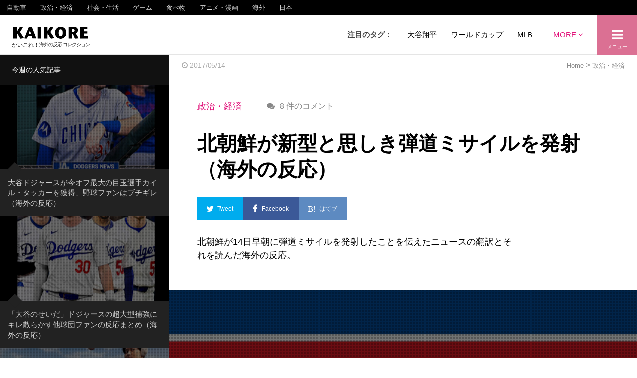

--- FILE ---
content_type: text/html; charset=UTF-8
request_url: https://kaikore.blogspot.com/2017/05/north-korea-launches-a-new-missile.html
body_size: 83779
content:
<!DOCTYPE html>
<html class='v2' dir='ltr' xmlns='http://www.w3.org/1999/xhtml' xmlns:b='http://www.google.com/2005/gml/b' xmlns:data='http://www.google.com/2005/gml/data' xmlns:expr='http://www.google.com/2005/gml/expr'>
<head>
<script src='https://ajax.googleapis.com/ajax/libs/jquery/1/jquery.min.js' type='text/javascript'></script>
<meta content='summary_large_image' name='twitter:card'/>
<meta content='always' name='referrer'/>
<meta content='https://kaikore.blogspot.com/' name='twitter:domain'/>
<meta content='ja' http-equiv='Content-Language'/>
<meta content='notranslate' name='google'/>
<meta content='https://kaikore.blogspot.com/2017/05/north-korea-launches-a-new-missile.html' name='twitter:url'/>
<meta content='北朝鮮が新型と思しき弾道ミサイルを発射（海外の反応）' name='twitter:title'/>
<meta content='https://blogger.googleusercontent.com/img/b/R29vZ2xl/AVvXsEgV2relM-LZ3rpX13_Cpr6yH2zk8uIU6QLpN0eYJxAMZ1ojjvhC7ZmxOOUz-Kwha5qzymspD9Kbn6UBUZh94nsTpJ6EYpXqZGcRfc9j-222RdP8pPbgYqxt4sP3sVrlWPPr4lMYVJ07/s300/north_korea.jpg' name='twitter:image:src'/>
<meta content='北朝鮮が14日早朝に弾道ミサイルを発射したことを伝えたニュースの翻訳とそれを読んだ海外の反応。' name='twitter:description'/>
<meta content='width=device-width, initial-scale=1.0' name='viewport'/>
<meta content='text/html; charset=UTF-8' http-equiv='Content-Type'/>
<meta content='blogger' name='generator'/>
<link href='https://kaikore.blogspot.com/favicon.ico' rel='icon' type='image/x-icon'/>
<link href='https://kaikore.blogspot.com/2017/05/north-korea-launches-a-new-missile.html' rel='canonical'/>
<link rel="alternate" type="application/atom+xml" title="かいこれ&#65281; 海外の反応 コレクション - Atom" href="https://kaikore.blogspot.com/feeds/posts/default" />
<link rel="alternate" type="application/rss+xml" title="かいこれ&#65281; 海外の反応 コレクション - RSS" href="https://kaikore.blogspot.com/feeds/posts/default?alt=rss" />
<link rel="service.post" type="application/atom+xml" title="かいこれ&#65281; 海外の反応 コレクション - Atom" href="https://www.blogger.com/feeds/8078435692063855972/posts/default" />

<link rel="alternate" type="application/atom+xml" title="かいこれ&#65281; 海外の反応 コレクション - Atom" href="https://kaikore.blogspot.com/feeds/1261592142735551159/comments/default" />
<!--Can't find substitution for tag [blog.ieCssRetrofitLinks]-->
<link href='https://blogger.googleusercontent.com/img/b/R29vZ2xl/AVvXsEgV2relM-LZ3rpX13_Cpr6yH2zk8uIU6QLpN0eYJxAMZ1ojjvhC7ZmxOOUz-Kwha5qzymspD9Kbn6UBUZh94nsTpJ6EYpXqZGcRfc9j-222RdP8pPbgYqxt4sP3sVrlWPPr4lMYVJ07/s300/north_korea.jpg' rel='image_src'/>
<meta content='北朝鮮が14日早朝に弾道ミサイルを発射したことを伝えたニュースの翻訳とそれを読んだ海外の反応。' name='description'/>
<meta content='https://kaikore.blogspot.com/2017/05/north-korea-launches-a-new-missile.html' property='og:url'/>
<meta content='北朝鮮が新型と思しき弾道ミサイルを発射（海外の反応）' property='og:title'/>
<meta content='北朝鮮が14日早朝に弾道ミサイルを発射したことを伝えたニュースの翻訳とそれを読んだ海外の反応。' property='og:description'/>
<meta content='https://blogger.googleusercontent.com/img/b/R29vZ2xl/AVvXsEgV2relM-LZ3rpX13_Cpr6yH2zk8uIU6QLpN0eYJxAMZ1ojjvhC7ZmxOOUz-Kwha5qzymspD9Kbn6UBUZh94nsTpJ6EYpXqZGcRfc9j-222RdP8pPbgYqxt4sP3sVrlWPPr4lMYVJ07/w1200-h630-p-k-no-nu/north_korea.jpg' property='og:image'/>
<!--ブログタイトル-->
<!--記事ページのタイトル-->
<title>
北朝鮮が新型と思しき弾道ミサイルを発射&#65288;海外の反応&#65289;| かいこれ&#65281; 海外の反応 コレクション
</title>
<!--CSS-->
<!--PC環境の場合-->
<style type='text/css'>
//4243091423-css_bundle_v2.cssの内容
body{margin:0;padding:0 0 1px}.content-outer,.header-outer,.tabs-outer,.main-outer,.main-inner,.footer-outer,.post,.comments,.widget,.date-header,.inline-ad{position:relative;min-height:0;_position:static;_height:1%}.footer-outer{margin-bottom:-1px}.content-inner{padding:10px}.tabs-inner{padding:0 15px}.main-inner{padding:30px 0}.main-inner .column-center-inner,.main-inner .column-left-inner,.main-inner .column-right-inner{padding:0 15px}.footer-inner{padding:30px 15px}.section{margin:0 15px}.widget{margin:30px 0;_margin:0 0 10px}.section:first-child .widget:first-child{margin-top:0}.section:first-child #uds-searchControl+.widget{margin-top:0}.section:last-child .widget:last-child{margin-bottom:0}.tabs:first-child .widget{margin-bottom:0}body .navbar{height:30px;padding:0;margin:0}body .navbar .Navbar{position:absolute;z-index:10;left:0;width:100%;margin:0;padding:0;background:none;border:none}.header-inner .section{margin:0}.header-inner .widget{margin-left:30px;margin-right:30px}.header-inner .Header{margin:0}.header-inner .Header #header-inner{overflow:hidden}.header-inner .Header .titlewrapper{padding:22px 30px 0}.header-inner .Header .descriptionwrapper{padding:0 30px;margin-bottom:25px}.Header h1{margin-bottom:10px}.Header .description{margin:.5em 0 10px;padding:0 2px}a img{border:none;position:relative}h1,h2,h3,h4{margin:0;position:relative}h1 a:hover{text-decoration:none}h3 a:hover{text-decoration:none}.tabs .widget h2{display:none}.tabs .widget ul,.tabs .widget ul{margin:0;padding:0;overflow:hidden;list-style:none}.tabs .widget li,.tabs .widget li{margin:0;padding:0;float:left}.tabs .widget li a:hover{text-decoration:none}.widget{line-height:1.4}.widget ul{padding:0 0 0 1.25em;margin:0;line-height:1.2}.BlogList ul{padding:0}.BlogList li .blog-content{position:relative}.widget li,.BlogArchive #ArchiveList ul.flat li{padding:.25em 0;margin:0;text-indent:0}.widget .post-body ul{padding:0 2.5em;margin:.5em 0;line-height:1.4}.widget .post-body li{margin-bottom:.25em;padding-top:0;padding-bottom:0}.item-control{display:none}.item-control a,.item-action a{text-decoration:none !important}.widget-item-control{float:right;height:20px;margin-top:-20px;position:relative;z-index:10}.widget-item-control a{opacity:.5}.widget-item-control a:hover{opacity:1}.widget .widget-item-control a img{border:none;padding:none;background:none;-moz-box-shadow:none;-webkit-box-shadow:none;-ie-box-shadow:none;box-shadow:none}.post-body{width:100%;_overflow:hidden}.post-header,.post-footer{line-height:1.6}.post-footer-line>*{margin-right:1em}.post-footer-line>*:last-child{margin-right:0}.post-timestamp{margin-left:-1em}.post-footer-line>*:first-child{margin-left:0}.post .tr-caption-container{position:relative}.inline-ad{margin:2em 0;text-align:center;line-height:0}#comments .comment-author{padding-left:25px}.comment-body{margin:.5em 25px}.comment-footer{margin:.5em 25px 1.5em}.comment-body p{margin:0}#comments .avatar-comment-indent .comment-author{margin-left:-45px;padding-left:45px}.deleted-comment{font-style:italic;opacity:.5}.Profile img{margin:0 .75em .5em 0}.Profile .profile-datablock{margin:0 0 .5em}dt{font-weight:bold}table.section-columns td.first.columns-cell{border-left:none}.post-summary{padding-top:8px}#layout .header-outer,#layout .tabs-outer,#layout .main-outer,#layout .footer-outer{margin:5px 0}#layout .cap-top,#layout .cap-bottom{display:none}#layout .region-inner{padding:0 10px;margin:0}#layout .main-inner .column-center-inner,#layout .main-inner .column-left-inner,#layout .main-inner .column-right-inner{padding:0 5px}html{height:100%}body{min-height:100%;_height:100%;position:relative}.content{position:relative;word-wrap:break-word}.content-outer,.region-inner{min-height:0;margin:0 auto}.columns{zoom:1}.loading .columns{overflow:hidden}.columns-inner{_height:1%;min-height:0}.column-center-outer,.column-left-outer,.column-right-outer{position:relative;float:left;_display:inline;_overflow:hidden}.column-center-outer{width:100%}.column-left-outer{margin-left:-100%}.fauxcolumns{position:relative;_height:1%}.fauxcolumn-outer{position:absolute;top:0;bottom:0;height:expression(this.parentNode.offsetHeight + 'px');overflow:hidden}.fauxcolumn-outer .fauxborder-left,.fauxcolumn-outer .fauxborder-right,.fauxcolumn-inner{height:100%}.fauxcolumn-left-outer{left:0}.fauxcolumn-right-outer{right:0}.cap-top,.cap-bottom{position:relative;height:0;background-repeat:repeat-x}.cap-top .cap-left,.cap-top .cap-right,.cap-bottom .cap-left,.cap-bottom .cap-right{height:100%;background-repeat:no-repeat}.cap-top,.cap-top .cap-left{background-position:top left}.cap-bottom,.cap-bottom .cap-left{background-position:bottom left}.cap-top .cap-left,.cap-bottom .cap-left{float:left}.cap-top .cap-right{background-position:top right;float:right}.cap-bottom .cap-right{background-position:bottom right;float:right}.fauxborder-left{background-position:top left;background-repeat:repeat-y;position:relative;_height:1%}.fauxborder-right{background-position:top right;background-repeat:repeat-y;position:absolute;right:0;height:100%;_height:expression(this.parentNode.offsetHeight + 'px')}table.section-columns{border:none;table-layout:fixed;width:100%;position:relative}table.columns-2 td.columns-cell{width:50%}table.columns-3 td.columns-cell{width:33.33%}table.columns-4 td.columns-cell{width:25%}table.section-columns td.columns-cell{vertical-align:top}.body-fauxcolumns,.content-fauxcolumns{position:absolute;top:0;left:0;z-index:-1;height:100%;_height:expression(this.parentNode.offsetHeight + 'px');width:100%;overflow:hidden}.body-fauxcolumns .fauxcolumn-outer{width:100%}.content-fauxcolumns .fauxcolumn-outer{position:relative;overflow:visible;height:100%;margin:0 auto}.content-fauxcolumns .fauxcolumn-left{width:100%}section,nav,article,aside,hgroup,header,footer{display:block}time,mark{display:inline}.blog-list-container ul{padding-left:0}.blog-list-container ul li{padding-left:0;list-style:none;list-style-image:none;clear:left}.blog-list-container a{text-decoration:none}.blog-list-container a:hover{text-decoration:underline}.blog-list-container .blog-content{float:left;margin:0 0 5px 5px;text-indent:0;width:85%}.blog-list-container .blog-title{font-weight:bold;line-height:16px;margin:2px 0 0 0}.blog-list-container .blog-icon{float:left;margin-top:2px;vertical-align:top;text-indent:0;width:16px}.blog-list-container .item-content{font-size:95%;line-height:1.3em}.blog-list-container .item-thumbnail{float:left;margin:2px 5px 5px 0}.blog-list-container .item-time{font-size:95%;font-style:italic;clear:left}.blog-list-title{font-weight:bold}.blog-list-container .show-option{font-size:75%;text-align:right}.contact-form-widget{height:320;margin-left:0;max-width:250px;padding:0;padding-top:0;width:100%}.contact-form-success-message{background:#f9edbe;border:0 solid #f0c36d;bottom:0;box-shadow:0 2px 4px rgba(0,0,0,.2);color:#222;font-size:11px;line-height:19px;margin-left:0;opacity:1;position:static;text-align:center}.contact-form-error-message{background:#f9edbe;border:0 solid #f0c36d;bottom:0;box-shadow:0 2px 4px rgba(0,0,0,.2);color:#666;font-size:11px;font-weight:bold;line-height:19px;margin-left:0;opacity:1;position:static;text-align:center}.contact-form-success-message-with-border{background:#f9edbe;border:1px solid #f0c36d;bottom:0;box-shadow:0 2px 4px rgba(0,0,0,.2);color:#222;font-size:11px;line-height:19px;margin-left:0;opacity:1;position:static;text-align:center}.contact-form-error-message-with-border{background:#f9edbe;border:1px solid #f0c36d;bottom:0;box-shadow:0 2px 4px rgba(0,0,0,.2);color:#666;font-size:11px;font-weight:bold;line-height:19px;margin-left:0;opacity:1;position:static;text-align:center}.contact-form-cross{height:11px;margin:0 5px;vertical-align:-8.5%;width:11px}.contact-form-email,.contact-form-name{background:#fff;background-color:#fff;border:1px solid #d9d9d9;border-top:1px solid #c0c0c0;box-sizing:border-box;color:#333;display:inline-block;font-family:Arial,sans-serif;font-size:13px;height:24px;margin:0;margin-top:5px;padding:0;vertical-align:top}.contact-form-email-message{background:#fff;background-color:#fff;border:1px solid #d9d9d9;border-top:1px solid #c0c0c0;box-sizing:border-box;color:#333;display:inline-block;font-family:Arial,sans-serif;font-size:13px;margin:0;margin-top:5px;padding:0;vertical-align:top}.contact-form-email:hover,.contact-form-name:hover,.contact-form-email-message:hover{border:1px solid #b9b9b9;border-top:1px solid #a0a0a0;box-shadow:inset 0 1px 2px rgba(0,0,0,.1)}.contact-form-email:focus,.contact-form-name:focus,.contact-form-email-message:focus{border:1px solid #4d90fe;box-shadow:inset 0 1px 2px rgba(0,0,0,.3);outline:none}.contact-form-name,.contact-form-email,.contact-form-email-message{max-width:220px;width:100%}.contact-form-button{-webkit-border-radius:2px;-moz-border-radius:2px;-webkit-transition:all .218s;-moz-transition:all .218s;-o-transition:all .218s;-webkit-user-select:none;-moz-user-select:none;background-color:#f5f5f5;background-image:-webkit-gradient(linear,left top,left bottom,from(#f5f5f5),to(#f1f1f1));background-image:-webkit-linear-gradient(top,#f5f5f5,#f1f1f1);background-image:-moz-linear-gradient(top,#f5f5f5,#f1f1f1);background-image:-ms-linear-gradient(top,#f5f5f5,#f1f1f1);background-image:-o-linear-gradient(top,#f5f5f5,#f1f1f1);background-image:linear-gradient(top,#f5f5f5,#f1f1f1);border:1px solid #dcdcdc;border:1px solid rgba(0,0,0,.1);border-radius:2px;color:#444;cursor:default;display:inline-block;filter:progid:DXImageTransform.Microsoft.gradient(startColorStr='#f5f5f5',EndColorStr='#f1f1f1');font-family:"Arial","Helvetica",sans-serif;font-size:11px;font-weight:bold;height:24px;line-height:24px;margin-left:0;min-width:54px;*min-width:70px;padding:0 8px;text-align:center;transition:all .218s}.contact-form-button:hover,.contact-form-button.hover{-moz-box-shadow:0 1px 1px rgba(0,0,0,.1);-moz-transition:all 0;-o-transition:all 0;-webkit-box-shadow:0 1px 1px rgba(0,0,0,.1);-webkit-transition:all 0;background-color:#f8f8f8;background-image:-webkit-gradient(linear,left top,left bottom,from(#f8f8f8),to(#f1f1f1));background-image:-webkit-linear-gradient(top,#f8f8f8,#f1f1f1);background-image:-moz-linear-gradient(top,#f8f8f8,#f1f1f1);background-image:-ms-linear-gradient(top,#f8f8f8,#f1f1f1);background-image:-o-linear-gradient(top,#f8f8f8,#f1f1f1);background-image:linear-gradient(top,#f8f8f8,#f1f1f1);border:1px solid #c6c6c6;box-shadow:0 1px 1px rgba(0,0,0,.1);color:#222;filter:progid:DXImageTransform.Microsoft.gradient(startColorStr='#f8f8f8',EndColorStr='#f1f1f1');transition:all 0}.contact-form-button.focus,.contact-form-button.right.focus,.contact-form-button.mid.focus,.contact-form-button.left.focus{border:1px solid #4d90fe;outline:none;z-index:4 !important}.contact-form-button-submit:focus,.contact-form-button-submit.focus{-moz-box-shadow:inset 0 0 0 1px rgba(255,255,255,.5);-webkit-box-shadow:inset 0 0 0 1px rgba(255,255,255,.5);box-shadow:inset 0 0 0 1px rgba(255,255,255,.5)}.contact-form-button-submit:focus,.contact-form-button-submit.focus{border-color:#404040}.contact-form-button-submit:focus:hover,.contact-form-button-submit.focus:hover{-moz-box-shadow:inset 0 0 0 1px #fff,0 1px 1px rgba(0,0,0,.1);-webkit-box-shadow:inset 0 0 0 1px #fff,0 1px 1px rgba(0,0,0,.1);box-shadow:inset 0 0 0 1px #fff,0 1px 1px rgba(0,0,0,.1)}.contact-form-button-submit{background-color:#666;background-image:-webkit-gradient(linear,left top,left bottom,from(#777),to(#555));background-image:-webkit-linear-gradient(top,#777,#555);background-image:-moz-linear-gradient(top,#777,#555);background-image:-ms-linear-gradient(top,#777,#555);background-image:-o-linear-gradient(top,#777,#555);background-image:linear-gradient(top,#777,#555);border:1px solid #505050;color:#fff;filter:progid:DXImageTransform.Microsoft.gradient(startColorStr='#777777',EndColorStr='#555555')}.contact-form-button-submit:hover{background-color:#555;background-image:-webkit-gradient(linear,left top,left bottom,from(#666),to(#444));background-image:-webkit-linear-gradient(top,#666,#444);background-image:-moz-linear-gradient(top,#666,#444);background-image:-ms-linear-gradient(top,#666,#444);background-image:-o-linear-gradient(top,#666,#444);background-image:linear-gradient(top,#666,#444);border:1px solid #404040;color:#fff;filter:progid:DXImageTransform.Microsoft.gradient(startColorStr='#666666',EndColorStr='#444444')}.contact-form-button-submit:active,.contact-form-button-submit:focus:active,.contact-form-button-submit.focus:active{-webkit-box-shadow:inset 0 1px 2px rgba(0,0,0,.3);-moz-box-shadow:inset 0 1px 2px rgba(0,0,0,.3);box-shadow:inset 0 1px 2px rgba(0,0,0,.3)}.contact-form-button-submit{background-color:#4d90fe;background-image:-webkit-gradient(linear,left top,left bottom,from(#4d90fe),to(#4787ed));background-image:-webkit-linear-gradient(top,#4d90fe,#4787ed);background-image:-moz-linear-gradient(top,#4d90fe,#4787ed);background-image:-ms-linear-gradient(top,#4d90fe,#4787ed);background-image:-o-linear-gradient(top,#4d90fe,#4787ed);background-image:linear-gradient(top,#4d90fe,#4787ed);border-color:#3079ed;filter:progid:DXImageTransform.Microsoft.gradient(startColorStr='#4d90fe',EndColorStr='#4787ed')}.contact-form-button-submit:hover{background-color:#357ae8;background-image:-webkit-gradient(linear,left top,left bottom,from(#4d90fe),to(#357ae8));background-image:-webkit-linear-gradient(top,#4d90fe,#357ae8);background-image:-moz-linear-gradient(top,#4d90fe,#357ae8);background-image:-ms-linear-gradient(top,#4d90fe,#357ae8);background-image:-o-linear-gradient(top,#4d90fe,#357ae8);background-image:linear-gradient(top,#4d90fe,#357ae8);border-color:#2f5bb7;filter:progid:DXImageTransform.Microsoft.gradient(startColorStr='#4d90fe',EndColorStr='#357ae8')}.contact-form-button.disabled,.contact-form-button.disabled:hover,.contact-form-button.disabled:active{background:none;border:1px solid #f3f3f3;border:1px solid rgba(0,0,0,.05);color:#b8b8b8;cursor:default;pointer-events:none}.contact-form-button-submit.disabled,.contact-form-button-submit.disabled:hover,.contact-form-button-submit.disabled:active{-ms-filter:"progid:DXImageTransform.Microsoft.Alpha(Opacity=50)";background-color:#666;border:1px solid #505050;color:#fff;filter:alpha(opacity=50);opacity:.5}.contact-form-button-submit.disabled,.contact-form-button-submit.disabled:hover,.contact-form-button-submit.disabled:active{background-color:#4d90fe;border-color:#3079ed}div.gsc-control{width:100%}.cse-status{color:#676767;font-size:11px;margin:10px;padding:4px}#uds-searchControl{position:relative}#uds-searchClearResults{position:absolute;top:15px;right:-3px;display:none;border-width:1px;border-style:solid;padding:0;height:9px;width:9px}#uds-searchControl .gsc-results{padding:1em 1em 0 1em;margin:0 0 2em;border-width:1px;border-style:solid;width:auto}#uds-searchControl .gsc-resultsHeader{display:none}#uds-searchControl .gsc-tabsArea{float:left;position:relative;top:1px;padding-right:10px}#uds-searchControl .gsc-tabHeader{float:left;line-height:1.7}#uds-searchControl .gsc-tabHeader.gsc-tabhActive{border-width:2px 1px 0 1px;border-style:solid;font-weight:bold}#uds-searchControl .gsc-tabHeader.gsc-tabhInactive{border-width:0;border-style:solid;padding-top:2px}#uds-searchControl .gsc-resultsbox-visible{clear:left}#uds-searchControl .gs-result .gs-title,#uds-searchControl .gsc-results .gsc-trailing-more-results{line-height:1.5em}#uds-searchControl .gs-relativePublishedDate,#uds-searchControl .gs-publishedDate{line-height:1.3em}#uds-searchControl .gs-result a.gs-visibleUrl,#uds-searchControl .gs-result .gs-visibleUrl{line-height:1.3em;font-size:95%}#uds-searchControl .gs-result .gs-snippet{margin:.25em 0;line-height:1.2em}#uds-searchControl .gs-no-results-result .gs-snippet,#uds-searchControl .gs-error-result .gs-snippet{border:none;background-color:transparent;font-style:italic}.Example{}.FollowByEmail .follow-by-email-inner{position:relative}.FollowByEmail .follow-by-email-inner span{display:block;position:relative;margin-right:74px}.FollowByEmail .follow-by-email-inner input{font-family:arial,sans-serif}.FollowByEmail .follow-by-email-inner::-webkit-input-placeholder,.FollowByEmail .follow-by-email-inner input:-moz-placeholder{font-size:13px;font-family:arial,sans-serif;color:#999}.FollowByEmail .follow-by-email-inner .follow-by-email-address{width:100%;height:22px;font-size:13px;border:1px inset}.FollowByEmail .follow-by-email-inner .follow-by-email-submit{width:60px;margin:0;margin-left:8px;border:0;border-radius:2px;-moz-border-radius:2px;background:#000 ;background:rgba(0,0,0,.6);color:#fff;cursor:pointer;font-size:13px;height:26px;z-index:0}.FollowByEmail .widget-item-control{margin-top:5px}a.follower-link{cursor:pointer}a.next-page-link{cursor:pointer}.follower{width:32px;height:32px;float:left;margin:2px}.follower img{width:32px;clip:rect(0,32px,32px,0);position:absolute}div.clear{clear:both}.label-size-1{font-size:80%;filter:alpha(80);opacity:.8}.label-size-2{font-size:90%;filter:alpha(90);opacity:.9}.label-size-3{font-size:100%}.label-size-4{font-size:120%}.label-size-5{font-size:160%}.cloud-label-widget-content{text-align:justify}.label-count{white-space:nowrap}.label-size{line-height:1.2}.quickedit{cursor:pointer}.Navbar iframe{display:block}#navbar-iframe{display:block;height:30px}.crosscol .PageList UL,.footer .PageList UL{list-style:none;margin:0;padding:0}.crosscol .PageList LI,.footer .PageList LI{list-style:none;float:left;padding-right:.75em;margin:.75em;background:none}.crosscol .PageList H2{display:none}.PageList LI A{font-weight:normal}.PageList LI.selected A{font-weight:bold;text-decoration:none}.PlusBadge{}.PlusFollowers{}.PlusOne{}.PopularPosts .item-thumbnail{float:left;margin:0 5px 5px 0}.PopularPosts .widget-content ul li{padding:.7em 0}.PopularPosts img{padding-right:.4em}.PopularPosts .item-title{padding-bottom:.2em}.default-avatar{display:none}.profile-img{float:left;margin:0 5px 5px}.profile-data{margin:0}.profile-datablock{margin:.5em 0}.profile-name-link{background:no-repeat left top;box-sizing:border-box;display:inline-block;max-width:100%;min-height:20px;padding-left:20px}.profile-textblock{margin:.5em 0}.skip-navigation{background-color:#fff;box-sizing:border-box;color:#000;display:block;height:0;left:0;line-height:50px;overflow:hidden;padding-top:0;position:fixed;text-align:center;top:0;transition:box-shadow .3s,height .3s,padding-top .3s;width:100%;z-index:900}.skip-navigation:focus{box-shadow:0 4px 5px 0 rgba(0,0,0,.14),0 1px 10px 0 rgba(0,0,0,.12),0 2px 4px -1px rgba(0,0,0,.2);height:50px}#main{outline:none}body{overflow-wrap:break-word;word-break:break-word;word-wrap:break-word}.hidden{display:none}.invisible{visibility:hidden}.container:after,.float-container:after{clear:both;content:"";display:table}.clearboth{clear:both}.dim-overlay{background-color:rgba(0,0,0,.54);height:100vh;left:0;position:fixed;top:0;width:100%}#sharing-dim-overlay{background-color:transparent}.main-heading{position:absolute;clip:rect(1px,1px,1px,1px);padding:0;border:0;height:1px;width:1px;overflow:hidden}.loading-spinner-large{animation:mspin-rotate 1568.63ms infinite linear;height:48px;overflow:hidden;position:absolute;width:48px;z-index:200}.loading-spinner-large>div{animation:mspin-revrot 5332ms infinite steps(4)}.loading-spinner-large>div>div{animation:mspin-singlecolor-large-film 1333ms infinite steps(81);background-size:100%;height:48px;width:3888px}.mspin-black-large>div>div,.mspin-grey_54-large>div>div{background-image:url(https://www.blogblog.com/indie/mspin_black_large.svg)}.mspin-white-large>div>div{background-image:url(https://www.blogblog.com/indie/mspin_white_large.svg)}.mspin-grey_54-large{opacity:.54}@keyframes mspin-singlecolor-large-film{from{transform:translateX(0)}to{transform:translateX(-3888px)}}@keyframes mspin-rotate{from{transform:rotate(0)}to{transform:rotate(360deg)}}@keyframes mspin-revrot{from{transform:rotate(0)}to{transform:rotate(-360deg)}}input::-ms-clear{display:none}.blogger-logo,.svg-icon-24.blogger-logo{fill:#ff9800;opacity:1}.widget.Sharing .sharing-button{display:none}.widget.Sharing .sharing-buttons li{padding:0}.widget.Sharing .sharing-buttons li span{display:none}.post-share-buttons{position:relative}.share-buttons .svg-icon-24,.centered-bottom .share-buttons .svg-icon-24{fill:#000}.sharing-open.touch-icon-button:focus .touch-icon,.sharing-open.touch-icon-button:active .touch-icon{background-color:transparent}.share-buttons{background-color:#fff;border-radius:2px;box-shadow:0 2px 2px 0 rgba(0,0,0,.14),0 3px 1px -2px rgba(0,0,0,.2),0 1px 5px 0 rgba(0,0,0,.12);color:#000;list-style:none;margin:0;padding:8px 0;position:absolute;top:-11px;min-width:200px;z-index:101}.share-buttons.hidden{display:none}.sharing-button{background:transparent;border:none;margin:0;outline:none;padding:0;cursor:pointer}.share-buttons li{margin:0;height:48px}.share-buttons li:last-child{margin-bottom:0}.share-buttons li .sharing-platform-button{box-sizing:border-box;cursor:pointer;display:block;height:100%;margin-bottom:0;padding:0 16px;position:relative;width:100%}.share-buttons li .sharing-platform-button:focus,.share-buttons li .sharing-platform-button:hover{background-color:rgba(128,128,128,.1);outline:none}.share-buttons li svg[class^="sharing-"],.share-buttons li svg[class*=" sharing-"]{position:absolute;top:10px}.share-buttons li span.sharing-platform-button,.share-buttons li span.sharing-platform-button{position:relative;top:0}.share-buttons li .platform-sharing-text{display:block;font-size:16px;line-height:48px;white-space:nowrap}.share-buttons li .platform-sharing-text{margin-$startSide:56px}.slideshow-status{color:#676767;font-size:11px;margin:10px;padding:4px}.slideshow-wrapper{display:inline-block;position:relative;width:100%}.slideshow-wrapper:after{content:'';display:block;margin-top:100%}.slideshow-spacer{margin:auto}.slideshow-container{bottom:0;left:0;position:absolute;right:0;top:0}img.gsc-branding-img-noclear{display:inline}.slideshow-container img{display:inline}.Stats .counter-wrapper{display:inline-block;font-size:24px;font-weight:bold;height:30px;line-height:30px;vertical-align:top;direction:ltr}.Stats img{margin-right:10px;vertical-align:top}.Stats .graph-counter-wrapper{color:#fff}.Stats .digit{background:url("/img/widgets/stats-flipper.png") no-repeat left !important;border:1px solid #fff;display:inline-block;height:28px;line-height:28px;margin-left:-1px;position:relative;text-align:center;width:22px}.Stats .blind-plate{border-bottom:1px solid #fff;border-top:1px solid #000;filter:alpha(opacity=65);height:0;left:0;opacity:.65;position:absolute;top:13px;width:22px}.Stats .stage-0{background-position:0 0 !important}.Stats .stage-1{background-position:-22px 0 !important}.Stats .stage-2{background-position:-44px 0 !important}.Stats .stage-3{background-position:-66px 0 !important}.widget.Subscribe{position:static}.widget.Subscribe .widget-content{zoom:1}.subscribe-feed-title{float:left}.subscribe{cursor:pointer;color:#999}.subscribe a{color:#999}.subscribe-wrapper{margin:.5em;padding:0;position:relative;zoom:1}div.subscribe{cursor:pointer;margin:0;padding:0;text-align:left;width:144px}div.subscribe div.top{filter:progid:DXImageTransform.Microsoft.AlphaImageLoader(src='https://resources.blogblog.com/img/widgets/s_top.png',sizingMethod='crop');font-size:1em;padding:4px 0 1px;width:144px}html>body div.subscribe div.top{background:url(https://resources.blogblog.com/img/widgets/s_top.png) top left no-repeat}span.inner{margin:0;padding:0}div.subscribe div.top span.inner{margin:0 5px}.feed-icon{vertical-align:baseline;display:inline}div.subscribe div.bottom{filter:progid:DXImageTransform.Microsoft.AlphaImageLoader(src='https://resources.blogblog.com/img/widgets/s_bottom.png',sizingMethod='crop');font-size:3px;height:3px;line-height:0}.subscribe-wrapper .expanded{position:absolute;top:0;z-index:20}html>body div.subscribe div.bottom{background:url(https://resources.blogblog.com/img/widgets/s_bottom.png) bottom left no-repeat;margin-bottom:0;padding-bottom:0;width:144px}.feed-reader-links{list-style:none;margin:10px 20px;padding:0;position:relative}.subscribe-dropdown-arrow{float:right;margin-right:6px;margin-top:4px}.feed-reader-links{list-style:none;margin:0;padding:0}a.feed-reader-link{display:block;font-weight:normal;margin:.5em;text-decoration:none;z-index:1000}.feed-reader-link img{border:0;display:inline}.Translate a.goog-te-menu-value{text-decoration:none}.Translate .goog-te-menu-value span{color:#000}.Translate .goog-te-gadget a:link.goog-logo-link{font-size:12px;font-weight:bold;color:#444;text-decoration:none}.Translate .goog-te-combo{background-color:#f5f5f5;color:#444;border:1px solid #dcdcdc;padding:6px;font-family:Arial,Helvetica,sans-serif}div.floatingPlayer_ytvb div.playerInnerBox_ytvb .player_ytvb{width:320px;height:260px}.videoBar-status{color:#676767;font-size:11px;margin:10px;padding:4px}.videoBar-container{margin:auto;text-transform:none;font-family:Arial,sans-serif;letter-spacing:normal;word-spacing:normal;clear:both}.wikipedia-search-main-container{max-width:350px}.wikipedia-search-wiki-link{vertical-align:middle;width:8%}.wikipedia-search-input{border:1px solid #d9d9d9;border-top:1px solid #c0c0c0;-webkit-box-sizing:border-box;-moz-box-sizing:border-box;-ms-box-sizing:border-box;box-sizing:border-box;height:28px;padding-left:4px;vertical-align:top;width:60%}.wikipedia-search-input:hover{border:1px solid #b9b9b9;border-top:1px solid #a0a0a0;-webkit-box-shadow:inset 0 1px 2px rgba(0,0,0,.1);-moz-box-shadow:inset 0 1px 2px rgba(0,0,0,.1);-ms-box-shadow:inset 0 1px 2px rgba(0,0,0,.1);box-shadow:inset 0 1px 2px rgba(0,0,0,.1)}.wikipedia-search-input:focus{border:1px solid #4d90fe;-webkit-box-shadow:inset 0 1px 2px rgba(0,0,0,.3);-moz-box-shadow:inset 0 1px 2px rgba(0,0,0,.3);-ms-box-shadow:inset 0 1px 2px rgba(0,0,0,.3);box-shadow:inset 0 1px 2px rgba(0,0,0,.3);outline:none}.wikipedia-search-form{margin:0;overflow:hidden;padding-bottom:0;padding-left:6px}.wikipedia-search-results-header{border-bottom:1px solid #ebebeb;display:none;font-weight:bold;height:19px;padding-top:3px}.wikipedia-search-button{background-color:#4d90fe;background-image:url('/img/widgets/icon_wikipedia_search.png');background-position:center;background-repeat:no-repeat;border:1px solid #3079ed;-webkit-border-radius:2px;-moz-border-radius:2px;-ms-border-radius:2px;border-radius:2px;color:transparent;font-size:11px;font-weight:bold;height:28px;text-align:center;width:38px}.wikipedia-search-button:hover{background-color:#357ae8;border:1px solid #2f5bb7;color:transparent}.wikipedia-search-button:focus{-webkit-box-shadow:inset 0 0 0 1px #fff;-moz-box-shadow:inset 0 0 0 1px #fff;-ms-box-shadow:inset 0 0 0 1px #fff;box-shadow:inset 0 0 0 1px #fff}.wikipedia-search-results{color:#dd4b39;padding-top:2px}.wikipedia-search-result-link a:link,.wikipedia-search-more a:visited,.wikipedia-search-result-link a:visited{text-decoration:none}.wikipedia-search-more a:hover,.wikipedia-search-result-link a:hover,.wikipedia-search-more a:active,.wikipedia-search-result-link a:active{text-decoration:underline}.wikipedia-search-more a:link{text-decoration:none}.wikipedia-search-main-container{padding-top:5px}.wikipedia-searchtable{position:relative;right:6px}.wikipedia-search-bar{white-space:nowrap}.wikipedia-icon{padding-bottom:5px}.wikipedia-input-box{padding:0 2px}#ArchiveList .toggle{cursor:pointer;font-family:Arial,sans-serif}#ArchiveList .toggle-open{_font-size:1.7em;line-height:.6em}#ArchiveList{text-align:left}#ArchiveList a.post-count-link,#ArchiveList a.post-count-link:link,#ArchiveList a.post-count-link:visited{text-decoration:none}#ArchiveList a.toggle,#ArchiveList a.toggle:link,#ArchiveList a.toggle:visited,#ArchiveList a.toggle:hover{color:inherit;text-decoration:none}.BlogArchive #ArchiveList ul li{background:none;list-style:none;list-style-image:none;list-style-position:outside;border-width:0;padding-left:15px;text-indent:-15px;margin:.25em 0;background-image:none}.BlogArchive #ArchiveList ul ul li{padding-left:1.2em}.BlogArchive #ArchiveList ul{margin:0;padding:0;list-style:none;list-style-image:none;border-width:0}.BlogArchive #ArchiveList ul.posts li{padding-left:1.3em}#ArchiveList .collapsed ul{display:none}.post-footer abbr{border:none}.author-profile{margin:5px 5px 0 0;overflow:hidden}.author-profile img{border:1px solid #efefef;float:left;margin-right:5px}#blog-pager-newer-link{float:left}#blog-pager-older-link{float:right}#blog-pager{margin:1em 0;text-align:center;overflow:hidden}.backlink-toggle-zippy{padding-right:11px;margin-right:.1em;cursor:pointer;cursor:hand;background:url(https://resources.blogblog.com/img/triangle_ltr.gif) no-repeat left center}.expanded-backlink .backlink-toggle-zippy{background-image:url("https://resources.blogblog.com/img/triangle_open.gif")}.collapsed-backlink .collapseable{display:none}.status-msg-wrap{font-size:110%;width:90%;margin:10px auto;position:relative}.status-msg-border{border:1px solid #000;filter:alpha(opacity=40);-moz-opacity:.4;opacity:.4;width:100%;position:relative}.status-msg-bg{background-color:#ccc;opacity:.8;filter:alpha(opacity=30);-moz-opacity:.8;width:100%;position:relative;z-index:1}.status-msg-body{text-align:center;padding:.3em 0;width:100%;position:absolute;z-index:4}.status-msg-hidden{visibility:hidden;padding:.3em 0}.status-msg-wrap a{padding-left:.4em;text-decoration:underline}.reactions-label{margin:3px 0 0 0}.reactions-label-cell{line-height:2.3em}.reactions-iframe{background:transparent;height:2.3em;width:100%;border:0}#comment-actions{background:transparent;border:0;padding:0;position:absolute;height:25px}#comments .blogger-comment-icon,.blogger-comment-icon{line-height:16px;background:url(/img/b16-rounded.gif) left no-repeat;padding-left:20px}#comments .openid-comment-icon,.openid-comment-icon{line-height:16px;background:url(/img/openid16-rounded.gif) left no-repeat;padding-left:20px}#comments .anon-comment-icon,.anon-comment-icon{line-height:16px;background:url(/img/anon16-rounded.gif) left no-repeat;padding-left:20px}.comment-form{clear:both;_width:410px}.comment-link{white-space:nowrap}.paging-control-container{float:right;margin:0 6px 0 0;font-size:80%}.unneeded-paging-control{visibility:hidden}#comments-block .avatar-image-container img{-ms-interpolation-mode:bicubic;border:1px solid #ccc;float:right}#comments-block .avatar-image-container.avatar-stock img{border-width:0;padding:1px}#comments-block .avatar-image-container{height:37px;left:-45px;position:absolute;width:37px}#comments-block.avatar-comment-indent{margin-left:45px;position:relative}#comments-block.avatar-comment-indent dd{margin-left:0}iframe.avatar-hovercard-iframe{border:0 none;padding:0;width:25em;height:9.4em;margin:.5em}.comments{clear:both;margin-top:10px;margin-bottom:0}.comments .comments-content{margin-bottom:16px}.comments .comment .comment-actions a{padding-right:5px;padding-top:5px}.comments .comment .comment-actions a:hover{text-decoration:underline}.comments .comments-content .comment-thread ol{list-style-type:none;padding:0;text-align:left}.comments .comments-content .inline-thread{padding:.5em 1em}.comments .comments-content .comment-thread{margin:8px 0}.comments .comments-content .comment-thread:empty{display:none}.comments .comments-content .comment-replies{margin-left:36px;margin-top:1em}.comments .comments-content .comment{margin-bottom:16px;padding-bottom:8px}.comments .comments-content .comment:first-child{padding-top:16px}.comments .comments-content .comment:last-child{border-bottom:0;padding-bottom:0}.comments .comments-content .comment-body{position:relative}.comments .comments-content .user{font-style:normal;font-weight:bold}.comments .comments-content .icon.blog-author{display:inline-block;height:18px;margin:0 0 -4px 6px;width:18px}.comments .comments-content .datetime{margin-left:6px}.comments .comments-content .comment-header,.comments .comments-content .comment-content{margin:0 0 8px}.comments .comments-content .comment-content{text-align:justify}.comments .comments-content .owner-actions{position:absolute;right:0;top:0}.comments .comments-replybox{border:none;height:250px;width:100%}.comments .comment-replybox-single{margin-left:48px;margin-top:5px}.comments .comment-replybox-thread{margin-top:5px}.comments .comments-content .loadmore a{display:block;padding:10px 16px;text-align:center}.comments .thread-toggle{cursor:pointer;display:inline-block}.comments .continue{cursor:pointer}.comments .continue a{display:block;font-weight:bold;padding:.5em}.comments .comments-content .loadmore{cursor:pointer;margin-top:3em;max-height:3em}.comments .comments-content .loadmore.loaded{max-height:0;opacity:0;overflow:hidden}.comments .thread-chrome.thread-collapsed{display:none}.comments .thread-toggle{display:inline-block}.comments .thread-toggle .thread-arrow{display:inline-block;height:6px;margin:.3em;overflow:visible;padding-right:4px;width:7px}.comments .thread-expanded .thread-arrow{background:url("[data-uri]") no-repeat scroll 0 0 transparent}.comments .thread-collapsed .thread-arrow{background:url("[data-uri]") no-repeat scroll 0 0 transparent}.comments .avatar-image-container{float:left;max-height:36px;overflow:hidden;width:36px}.comments .avatar-image-container img{max-width:36px}.comments .comment-block{margin-left:48px;position:relative}@media screen and (max-device-width:480px){.comments .comments-content .comment-replies{margin-left:0}}table.tr-caption-container{padding:4px;margin-bottom:.5em}td.tr-caption{font-size:80%}.icon-action{border-style:none !important;margin:0 0 0 .5em !important;vertical-align:middle}.comment-action-icon{width:13px;height:13px;margin-top:3px}.delete-comment-icon{background:url("/img/icon_delete13.gif") no-repeat left;padding:7px}#comment-popup{position:absolute;visibility:hidden;width:100px;height:20px}@media all{.BLOG_mobile_video_class{display:none}}@media handheld{.BLOG_mobile_video_class{display:inline}.BLOG_video_class{display:none}}.post-share-buttons{display:inline-block;margin-top:.5em;vertical-align:middle}.share-button{width:20px;height:20px;background:url(/img/share_buttons_20_3.png) no-repeat left !important;overflow:hidden;margin-left:-1px;position:relative}.dummy-container,.google-plus-share-container{vertical-align:top;padding-left:.3em}a:hover.share-button{text-decoration:none;z-index:1}.share-button-link-text{display:block;text-indent:-9999px}.sb-email{background-position:0 0 !important}a:hover.sb-email{background-position:0 -20px !important}a:active.sb-email{background-position:0 -40px !important}.sb-blog{background-position:-20px 0 !important}a:hover.sb-blog{background-position:-20px -20px !important}a:active.sb-blog{background-position:-20px -40px !important}.sb-twitter{background-position:-40px 0 !important}a:hover.sb-twitter{background-position:-40px -20px !important}a:active.sb-twitter{background-position:-40px -40px !important}.sb-facebook{background-position:-60px 0 !important}a:hover.sb-facebook{background-position:-60px -20px !important}a:active.sb-facebook{background-position:-60px -40px !important}.sb-buzz{display:none !important}.sb-pinterest{background-position:-100px 0 !important}a:hover.sb-pinterest{background-position:-100px -20px !important}a:active.sb-pinterest{background-position:-100px -40px !important}.sb-google{background:url(/img/plusone/plusonepreview.png) no-repeat;height:20px;vertical-align:top;width:82px}.goog-inline-block{position:relative;display:-moz-inline-box;display:inline-block}* html .goog-inline-block{display:inline}*:first-child+html .goog-inline-block{display:inline}.goog-custom-button{margin:2px;border:0;padding:0;font-family:Arial,sans-serif;color:#000;text-decoration:none;list-style:none;vertical-align:middle;cursor:default;outline:none}.goog-custom-button-outer-box,.goog-custom-button-inner-box{border-style:solid;border-color:transparent;vertical-align:top}.goog-custom-button-checked .goog-custom-button-outer-box,.goog-custom-button-checked .goog-custom-button-inner-box{border-color:#ccc}.goog-custom-button-outer-box{margin:0;border-width:1px 0;padding:0}.goog-custom-button-inner-box{-moz-box-orient:vertical;margin:0 -1px;border-width:0 1px;padding:3px 4px;white-space:nowrap}* html .goog-custom-button-inner-box{left:-1px}* html .goog-custom-button-rtl .goog-custom-button-outer-box{left:-1px}* html .goog-custom-button-rtl .goog-custom-button-inner-box{right:auto}*:first-child+html .goog-custom-button-inner-box{left:-1px}*:first-child+html .goog-custom-button-rtl .goog-custom-button-inner-box{left:1px}::root .goog-custom-button,::root .goog-custom-button-outer-box{line-height:0}::root .goog-custom-button-inner-box{line-height:normal}.goog-custom-button-active,.goog-custom-button-checked{background-color:#faf6bc;background-position:bottom left}.blog-mobile-link{padding:15px}#mobile-share-button{height:18px;padding:1px 10px;text-align:center;vertical-align:top;margin:0}#mobile-share-button a{display:block;height:100%;line-height:18px;width:100%}.mobile-share-panel-outer{background:#444}.mobile-share-panel-inner{background:#fff;border-bottom-left-radius:2px 2px;border-bottom-right-radius:2px 2px;border-radius:3px;-webkit-border-radius:3px;font-family:Arial;font-size:18px;color:#666}.mobile .mobile-share-panel-inner a{display:block;color:#666}.mobile-share-panel-title{background:#f5f5f5;border-bottom:1px solid #eee;border-top-left-radius:2px 2px;border-top-right-radius:2px 2px;height:25px;line-height:25px;padding:10px 10px 10px 20px}.mobile a.mobile-share-panel-button{background:#fff url(/img/mobile_share_icons4.png) no-repeat left !important;border-bottom:1px solid #eee;height:50px;line-height:30px;padding:10px 0 10px 65px;width:100%;-webkit-box-sizing:border-box}.mobile-share-panel-button-close{font-size:26px;float:right;height:25px;line-height:25px;text-align:center;width:25px}.mobile a.mobile-share-panel-button-email{background-position:10px 0 !important}.mobile a.mobile-share-panel-button-facebook{background-position:10px -50px !important}.mobile a.mobile-share-panel-button-twitter{background-position:10px -100px !important}.mobile a.mobile-share-panel-button-googleplus{background:#fff url(https://www.gstatic.com/images/icons/gplus-32.png) no-repeat left !important;background-position:19px 9px !important}.mobile a.mobile-share-panel-button-buzz{background-position:10px -150px !important;border-bottom-left-radius:2px 2px;border-bottom-right-radius:2px 2px}.svg-icon-24{height:24px;width:24px}form.gsc-search-box{font-size:13px;margin-top:0;margin-right:0;margin-bottom:4px;margin-left:0;width:100%}table.gsc-search-box{border-style:none;border-width:0;border-spacing:0 0;width:100%;margin-bottom:2px}table.gsc-search-box td{vertical-align:middle}table.gsc-search-box td.gsc-input{padding-right:12px}td.gsc-search-button{width:1%}td.gsc-clear-button{width:14px}input.gsc-search-button{margin-left:2px}input.gsc-input{padding:1px 6px;border:1px solid #ddd;width:99%}

//authorization.cssの内容
div.pid-321662978 { display:block; }
span.pid-321662978 { display:inline; }
</style>
<style id='page-skin-1' type='text/css'><!--
/*
-----------------------------------------------
Blogger Template Style
Name:     Vaster2
Designer: Toumasu
URL:www.vaster2.com
---------------------------------------------------------------------------------------------- */
*, *:before, *:after {box-sizing: border-box;}
*, *:before, *:after {box-sizing: border-box;}
body{
font-family:"ヒラギノ角ゴ Pro W3","Hiragino Kaku Gothic Pro","游ゴシック","Yu Gothic","メイリオ","Meiryo",sans-serif;
background-color: #fff;  /*  全体の背景色  */
margin:0;
font-size:16px;
line-height:1.6;
}
@media (max-width: 768px) {
body { font-size: 14px;}
}
img, video, object {
max-width: 100%;
height: auto;
border: none;
vertical-align: bottom;
display: block;
}
a{text-decoration:none;}
.section{margin:initial;}
.widget{margin:initial;}
/*  記事部分とサイドバー  */
.content-wrapper{
width: 100%;  /*  記事部分&#12288;サイドバーの横幅  */
margin-right: auto;
margin-left: auto;
}
iframe{
max-width:100%;
}
html .mobile .widget {margin:0;}
/*   記事ページのリンク
----------------------------------------------- */
.post a{
text-decoration:none;
color:#e2127A;
}
.post a:hover {
text-decoration:underline;
color:#b30e61;
}
.post a:visited{
}
/*   引用
--------------------------------------------- */
blockquote {
padding: 30px;
margin: 0;
border: 1px solid #c8c8c8;
overflow-wrap: break-word;
line-height: 1.6;
}
blockquote b { display: inline-block;}
/*   記事のフォント
----------------------------------------------- */
.main-outer h1{
font-size:28px;
text-align: center;
}
.entry-content h2{
font-size: 24px;
}
.entry-content > h2{
text-align: center;
}
.entry-content h3{
font-size:20px;
color:#008ec2;
line-height: 1.4;
margin: 40px 0 0;
}
.entry-content .text-block h3, .mainComment-block h3.heading {
border-left: 5px solid #444;
color: #222;
font-size: 24px;
margin-bottom: 30px;
padding: 6px 0 6px 12px;
}
h4.heading{
font-size: 24px; padding: 0 0 20px; line-height: 1.2;
}
@media (max-width: 960px) {
.main-outer h1 {
font-size: 20px;
}
.main-outer h1 { padding: 0 6%; margin: 0;}
.entry-content h2 {
font-size: 18px;
}
.entry-content h3,
.entry-content .text-block h3,
.entry-content .text-block h3, .mainComment-block h3.heading {
font-size: 20px;
margin: 30px 0 16px;
}
h4.heading{
font-size: 18px; padding: 0 0 12px;
}
}
/*   ヘッダー
--------------------------------------- */
header{
height: 110px;
padding: 0;
position: relative;
width: 100%;
}
header,header a { color: #444;
-webkit-transition: all 0.3s ease 0s;
-moz-transition: all 0.3s ease 0s;
-ms-transition: all 0.3s ease 0s;
-o-transition: all 0.3s ease 0s;
transition: all 0.3s ease 0s;}
header a:hover { color: blue; text-decoration:none;}
html .header-outer {
margin: 0;
padding: 0;
}
#header {
background-color: #fff;
padding: 30px 0 0;
position: relative;
}
.Header p{
margin:0;
}
.PageList{
width:100%;
}
.grobal-navi{
margin:0 auto;
}
/*   #header-inner--------------------------------------- */
#header-inner {
height: 80px;
margin:0 80px 0 0;
display: -webkit-flex;
display: flex;
-webkit-flex-direction: row;
flex-direction: row;
}
.header .header-title {
color: #222;
display: inline-block;
height: 80px;
line-height: 1;
margin: 0;
padding: 0;
position: relative;
z-index: 11;
}
.header-title a {
background-image: url("data:image/svg+xml;charset=utf8,%3Csvg%20width%3D%22253%22%20height%3D%2241%22%20viewBox%3D%220%200%20253%2041%22%20xmlns%3D%22http%3A%2F%2Fwww.w3.org%2F2000%2Fsvg%22%20version%3D%221.1%22%3E%3Cpath%20fill%3D%22%23000000%22%20d%3D%22M%2023.75%200.4253430970451879%20C%2022.432113371443585%200.10502653696254405%2020.82712084893884%202.037105893948331%2017.25%208.25%20L%2012.5%2016.5%20L%2012.25%208.75%20L%2012%201%20L%206%201%20L%200%201%20L%200%2020.5%20L%200%2040%20L%206%2040%20L%2012%2040%20L%2012.25%2030.75%20L%2012.5%2021.5%20L%2018%2030.876886494511766%20C%2021.025%2036.034174066493236%2023.725%2040.34629235160933%2024%2040.45937157254753%20C%2024.275%2040.572450793485736%2027.09513792192503%2040.177851870955436%2030.266973159833405%2039.582485078035766%20L%2036.03394631966681%2038.5%20L%2029.516973159833405%2028.75%20C%2025.932637921925032%2023.3875%2023%2018.55%2023%2018%20C%2023%2017.45%2025.025%2013.85%2027.5%2010%20C%2029.975%206.15%2032%202.775%2032%202.5%20C%2032%202.225%2030.5375%201.7414043936703345%2028.75%201.4253430970451877%20C%2026.9625%201.109281800420041%2024.7125%200.6592818004200411%2023.75%200.4253430970451879%20Z%20M%20127.5%200.7363291762338902%20L%20124.5%200.1439913267654226%20L%20120%207.821995663382712%20L%20115.5%2015.5%20L%20115.25%208.25%20L%20115%201%20L%20109%201%20L%20103%201%20L%20103%2020.5%20L%20103%2040%20L%20109%2040%20L%20115%2040%20L%20115.25%2031.25%20L%20115.5%2022.5%20L%20121%2031.787602536801952%20C%20124.81420784614285%2038.22848371275217%20126.9597614965065%2040.93281630572565%20128%2040.61065301032697%20C%20128.825%2040.35514937552466%20131.4125%2039.88822823396379%20133.75%2039.57305047352502%20C%20137.23506651697517%2039.10314011639118%20137.89430611610305%2038.685027389342714%20137.4127606954977%2037.25%20C%20137.08977907802142%2036.2875%20134.16477907802144%2031.5625%20130.9127606954977%2026.75%20L%20125%2018%20L%20129.9819493990147%2010.25%20L%20134.9638987980294%202.5%20L%20132.7319493990147%201.914333512851179%20C%20131.5043772295566%201.5922169449193273%20129.15%201.0621149934415475%20127.5%200.7363291762338902%20Z%20M%20161.55515007382894%200.28310497939384005%20C%20158.77481753322303%200.16381271806045217%20155.375%200.42584593898311196%20154%200.8654010258886395%20C%20152.625%201.3049561127941671%20150.20238655385148%202.527558872066939%20148.6164145641144%203.5822960464947995%20C%20147.03044257437733%204.6370332209226595%20144.57319214924348%207.5249999999999995%20143.15585806381694%2010%20C%20141.16453782316194%2013.477315367137301%20140.5824593665039%2015.863579510483598%20140.59460607000432%2020.5%20C%20140.60642164478642%2025.010028009934718%20141.21744835568913%2027.562691246169326%20143.05516257030177%2030.77937405503615%20C%20144.3998231566358%2033.133029785306036%20146.625%2035.8679804839185%20148%2036.85704227417497%20C%20149.375%2037.846104064431444%20152.075%2039.190337428626115%20154%2039.8442275279409%20C%20155.925%2040.49811762725569%20158.85%2041.01578402842231%20160.5%2040.99459730831117%20C%20162.15%2040.973410588200025%20165.3%2040.12270323021878%20167.5%2039.1041365127973%20C%20169.7%2038.085569795375804%20172.70887172165286%2035.95795269559672%20174.186381603673%2034.3760985132882%20C%20175.66389148569314%2032.794244330979694%20177.35139148569314%2030.2625%20177.936381603673%2028.75%20C%20178.52137172165286%2027.2375%20178.99359209237858%2023.4125%20178.98576020528577%2020.25%20C%20178.97600553301277%2016.311083274358865%20178.26732077348106%2013.10151345615916%20176.73576020528577%2010.059951471623247%20C%20175.42078938452752%207.44852013665157%20172.8753284779893%204.56559661182351%20170.55515007382894%203.0599514716232457%20C%20167.85812273955915%201.3097558437572738%20165.01127088529554%200.4313924453785347%20161.55515007382894%200.28310497939384005%20Z%20M%2057.75%200.9857256898338443%20L%2052.5%200.9714513796676887%20L%2045.31353754384645%2018.735725689833846%20C%2041.360983192961996%2028.506076560425228%2037.87348319296199%2037.2875%2037.56353754384645%2038.25%20C%2037.083437545550936%2039.74089445094022%2037.666271411868024%2040%2041.5%2040%20L%2046%2040%20L%2048%2035.5%20L%2050%2031%20L%2056%2031%20L%2062%2031%20L%2063.329369003172644%2035.25%20L%2064.65873800634527%2039.5%20L%2070.82936900317264%2039.75%20C%2074.44312300105754%2039.89640941905872%2077%2039.58563767623488%2077%2039%20C%2077%2038.45%2075.04179135501263%2032.9375%2072.64842523336141%2026.75%20C%2070.25505911171018%2020.5625%2067.10505911171018%2012.2375%2065.64842523336141%208.25%20L%2063%201%20L%2057.75%200.9857256898338443%20Z%20M%2088%201%20L%2082%201%20L%2082%2020.5%20L%2082%2040%20L%2088%2040%20L%2094%2040%20L%2094%2020.5%20L%2094%201%20L%2088%201%20Z%20M%20198.5%201%20L%20187%201%20L%20187%2020.5%20L%20187%2040%20L%20192.5%2040%20L%20198%2040%20L%20198%2032.5%20C%20198%2026.019577390001153%20198.23790139100026%2025.001510245779865%20199.75%2025.01110935124698%20C%20200.99206765191403%2025.018994245999906%20202.4099824761464%2027.26840893038061%20204.635199676211%2032.76110935124698%20L%20207.77039935242198%2040.5%20L%20213.635199676211%2040.14401939533461%20C%20216.86083985429494%2039.94823006276865%20219.725%2039.62273606837329%20220%2039.42069940778938%20C%20220.275%2039.218662747205464%20218.3625%2035.44135401930489%20215.75%2031.026680012454765%20L%20211%2023%20L%20212.80024370494976%2021.75%20C%20213.79037774267215%2021.0625%20215.36885715536667%2019.375%20216.30797573315982%2018%20C%20217.247094310953%2016.625%20218.01198464372558%2014.037500000000001%20218.00773202821006%2012.25%20C%20218.00347941269453%2010.462499999999999%20217.37909076361404%207.7625%20216.62020169692008%206.25%20C%20215.8613126302261%204.7375%20214.06131263022613%202.9375%20212.62020169692008%202.25%20C%20210.99433409259876%201.4743595186620335%20205.6358924283093%201%20198.5%201%20Z%20M%20238%201%20L%20226%201%20L%20226%2020.5%20L%20226%2040%20L%20239%2040%20L%20252%2040%20L%20252%2036%20L%20252%2032%20L%20245%2032%20L%20238%2032%20L%20238%2027.5%20L%20238%2023%20L%20244%2023%20L%20250%2023%20L%20250%2019.5%20L%20250%2016%20L%20244%2016%20L%20238%2016%20L%20238%2012%20L%20238%208%20L%20244%208%20L%20250%208%20L%20250%204.5%20L%20250%201%20L%20238%201%20Z%20M%20201.64872323875198%208.25%20C%20203.77780510631132%208.395878553143397%20205.75611259658677%209.212475289403116%20206.39872323875198%2010.21068331960548%20C%20207.16807770888443%2011.405770608497324%20207.19311242046868%2012.762060292052805%20206.48178528920852%2014.71068331960548%20C%20205.64486332767993%2017.00336320601722%20204.79912760036032%2017.54451240670103%20201.73178528920852%2017.75%20L%20198%2018%20L%20198%2013%20L%20198%208%20L%20201.64872323875198%208.25%20Z%20M%20159.25%208.96740526445389%20C%20161.31290972252737%208.946716034650418%20163.2305170938293%209.716620849773864%20164.5%2011.075240444840084%20C%20166.12122643241946%2012.810301223065505%20166.5%2014.595813666083158%20166.5%2020.503102343561693%20C%20166.5%2026.41142513556079%20166.12151024008259%2028.195012626216705%20164.5%2029.92786189872161%20C%20163.4%2031.103392063525447%20161.375%2032.043631091563796%20160%2032.017281961029056%20C%20158.625%2031.99093283049431%20157.0048668000501%2031.638765199498557%20156.3997040001114%2031.23468722548294%20C%20155.79454120017266%2030.830609251467322%20154.78204120017264%2029.4875%20154.1497040001114%2028.25%20C%20153.51736680005013%2027.0125%20153%2023.525%20153%2020.5%20C%20153%2017.475%20153.675%2013.65%20154.5%2012%20C%20155.69776227432655%209.604475451346929%20156.65484840562584%208.993432427506411%20159.25%208.96740526445389%20Z%20M%2056%2013.968605514503937%20C%2056.275%2013.968605514503937%2057.2875%2016.22566927374055%2058.25%2018.984302757251967%20L%2060%2024%20L%2056%2024%20L%2052%2024%20L%2053.75%2018.984302757251967%20C%2054.7125%2016.22566927374055%2055.725%2013.968605514503937%2056%2013.968605514503937%20Z%20%22%2F%3E%3C%2Fsvg%3E");
background-position: center 24px;
background-repeat: no-repeat;
background-size: 150px auto;
color: #222;
padding: 41px 24px 0;
font-size: 11px;
font-weight:normal;
height: 100%;
text-decoration:none;
display: -webkit-flex;
display: flex;
-webkit-flex-wrap: wrap;
flex-wrap: wrap;
-webkit-align-content: center;
align-content: center;
-webkit-justify-content: flex-start;
justify-content: flex-start;
}
.header-title > a:hover { background-color: rgba(0,0,0,0.3);}
.header-title a span {
display: inline-block;
font-size: 10px;
font-weight: normal;
letter-spacing: -1px;}
#header .header-sub-nav { font-size: 15px; height: 100%; position: relative;
height: 80px;
position: absolute;
top: 30px;
right: 80px;}
#header .header-sub-nav ul {
height: 100%;
display: -webkit-flex;
display: flex;
-webkit-align-items: center;
align-items: center;
}
#header .header-sub-nav li {
list-style-type: none;
padding: 0;
line-height: 80px;
}
#header .header-sub-nav li a {
color: #000;
padding: 12px 14px;
}
#header .header-sub-nav li a:hover {
color: #e2127A;
}
#header .header-sub-nav li:first-child {
font-weight: bold;
padding: 0 16px 0 0;
}
#header .header-sub-nav .globalNav-tag {
padding: 0 28px;
color: #e2127A;
cursor: pointer;
-webkit-transition: all 0.3s ease 0s;
-moz-transition: all 0.3s ease 0s;
-ms-transition: all 0.3s ease 0s;
-o-transition: all 0.3s ease 0s;
transition: all 0.3s ease 0s;
}
#header .header-sub-nav li.globalNav-tag:hover {
background-color: #e2127A; color: #fff;}
#header .header-sub-nav .globalNav-tag .globalNav-tag-mob {
display: none;
}
#header .header-sub-nav .globalNav-tag .globalNav-tag-pc {
display: block;
}
.globalnav-tag-button {
margin: 20px 0;
display: none;
margin: auto;
border: 2px solid #000;
padding: 0 40px;
line-height: 45px;
border-radius: 45px;
font-weight: bold;
-webkit-transition: all 0.3s ease 0s;
-moz-transition: all 0.3s ease 0s;
-ms-transition: all 0.3s ease 0s;
-o-transition: all 0.3s ease 0s;
transition: all 0.3s ease 0s;}
.globalnav-tag-button:hover {
background: #000;
color: #fff;
}
@media (max-width: 960px) {
.globalnav-tag-button {display: block;}
header,
#header,
#Header1,
.header .header-title,
header .top-navi,
#header-inner,
#header-inner > div {height: 50px;}
#header-inner {margin: 0 50px 0 0;}
#header,
.header .header-title { display: block;}
#header{
padding: 0;
}
.header-title {width: 180px;}
.header-title a {
background-size: 90px ;
padding: 32px 10px 0;
background-position: 10px 14px;
}
.header-title a,.header-title a span { font-size: 8px;}
.index header {margin: 0 0 50px;}
#header .header-sub-nav { display: none;}
.index #header .header-sub-nav {
display:block;
background: #e7e7e7;
top: 50px;
height: 50px;
right: auto;
width: 100%;
overflow-x: scroll;
font-size: 13px;}
.index #header .header-sub-nav ul, .index #header .header-sub-nav li, index .globalNav-tag {
line-height: 50px; height: 50px; white-space: nowrap; padding-right: 0;
}
.index #header .header-sub-nav ul .globalNav-tag {padding: 0 20px 0 12px;}
}
/*   記事ページ
-------------------------------------------- */
#HTML9 {
position: absolute;
top: 0;
left: 0;
width: 100%;}
.top-navi {
background-color: #000;
display: -webkit-flex;
display: flex;
-webkit-justify-content: end;
justify-content: end;
height: 30px;
margin: 0;
padding: 0 !important;
position: absolute;
left: 0; top: 0;
width: 100%;
-webkit-transition: all 0.3s ease 0s;
-moz-transition: all 0.3s ease 0s;
-ms-transition: all 0.3s ease 0s;
-o-transition: all 0.3s ease 0s;
transition: all 0.3s ease 0s;
}
.top-navi > li {
font-size: 13px;
list-style-type: none;
}
.top-navi a {
padding: 0 14px;
color: #ddd;
line-height: 25px;
}
.top-navi a:hover {
color: #fff;
background-color: rgba(0, 0, 0, 0.6);
}
@media (max-width: 960px) {
.top-navi {display: none;}
}
.globalNav-btn-isOpened .top-navi { opacity: 0; visibility: hidden;}
/*   記事ページ
-------------------------------------------- */
#globalNav-btn {overflow: hidden;}
.header-popularArchive-link,
#globalNav-btn {
background-color: #DB7093;
color: #fff;
display: block;
font-size: 26px;
font-weight: normal;
position: fixed;
z-index: 90;
height: 50px;
line-height: 50px;
width: 50px;
right: 0;
top: 0;
z-index:1110;
text-align: center;
-webkit-transition: all 0.3s ease 0s;
-moz-transition: all 0.3s ease 0s;
-ms-transition: all 0.3s ease 0s;
-o-transition: all 0.3s ease 0s;
transition: all 0.3s ease 0s;
}
#HTML9 .header-popularArchive-link {background-color: rgba(55,55,55,0.3); position: absolute; right: 80px;z-index: 999;}
.globalNav-btn-isOpened #globalNav-btn {}
.globalNav-btn-isOpened #globalNav-btn i:before {content: "\f00d";}
.header-popularArchive-link:hover,
#globalNav-btn:hover {
cursor: pointer;
background-color: #161616;
}
#globalNav {
display: block !important;
}
.header-popularArchive-link:after,
#globalNav-btn:after {
bottom: -36px;
color: #222;
content: "メニュー";
font-size: 10px;
left: 0;
position: absolute;
text-align: center;
white-space: nowrap;
width: 100%;
-webkit-transition: all 0.3s ease 0s;
-moz-transition: all 0.3s ease 0s;
-ms-transition: all 0.3s ease 0s;
-o-transition: all 0.3s ease 0s;
transition: all 0.3s ease 0s;
}
.header-popularArchive-link:after { content: "人気記事";}
.globalNav-btn-isOpened #globalNav-btn:after {
color: #fff;
content: "閉じる";
}
.header-popularArchive-link {display: none;}
@media (max-width: 960px) {
.header-popularArchive-link {display: block;}
#globalNav-btn { top: -1px; border: 1px solid #eee; background: #fff; color: #000;}
.header-popularArchive-link:hover, #globalNav-btn:hover{ background: #000; color: #fff;}
.header-popularArchive-link:after,
#globalNav-btn:after {
font-size: 9px;
top: 70%;
}
#HTML9 .header-popularArchive-link:after {}
#HTML9 .header-popularArchive-link { display: none;
right: 50px;}
}
@media (min-width: 961px) {
#globalNav-btn { position: absolute;}
.header-popularArchive-link,
#globalNav-btn {
height: 80px;
line-height: 80px;
right: 0;
top: -80px;
width: 80px;
}
.scroll-isOn #globalNav-btn { top: 0; position: fixed;}
.header-popularArchive-link:after,
#globalNav-btn:after {
bottom: -24px;
color: #fff;
}
}
/*   ブログ説明   */
.header-description p{
font-size:13px;
}
/*   ヘッダーナビゲーション
------------------------------------------- */
div#Navbar1 {
display: none;
}
/*   struct
-------------------------------------------- */
.body-wrapper {
background-color: #000;
display: -webkit-flex;
display: flex;
-webkit-flex-direction: column;
flex-direction: column;
}
.body-wrapper,
.content-wrapper,
.footer-outer{
margin: 0;
overflow: hidden;
padding: 0;
position: relative;}
.content-wrapper {
box-shadow: 0 0 1px #666;
background-color: #fff;
display: -webkit-flex;
display: flex;
-webkit-flex-wrap: wrap;
flex-wrap: wrap;
}
.adx-index-top-sp, .main-outer, .sidebar, #overMain { flex-basis: 100%; -webkit-flex-basis: 100%;}
#MBT-google-ad {display: none;}
@media (min-width: 961px) {
}
@media (min-width: 1200px) {
.index .main-outer { flex-basis: 66.66%; -webkit-flex-basis: 66.66%;}
.index .sidebar { flex-basis: 33.33%; -webkit-flex-basis: 33.33%;}
#overMain { }
}
.footer-outer{
background-color: #fff;
margin: 0;
position: relative;
}
.index header {}
.index .over-footer {-webkit-order: 2; order: 2;}
.index .content-wrapper {-webkit-order: 3; order: 3;}
.index .footer-outer {-webkit-order: 5; order: 5;}
.index .over-main {-webkit-order: 9; order: 9;}
@media (max-width: 1200px) {
.index .over-footer {-webkit-order: 4; order: 4;}
}
@media (min-width: 1201px) {
.index .PopularPosts > h4 {
position: absolute;
left: 0;
top: 0;
line-height: 1;
padding: 18px;
z-index: 1;}
.index #PopularPosts2 > h4 {
left: auto;
right: 0;
}
}
/*   サイドバー
-------------------------------------- */
.sidebar {
background-color: #f2f2f2;
padding: 0;
position: relative;
width: 100%;
text-align: center;
}
.sidebar,
.sidebar a {}
.sidebar a {
-webkit-transition: all 0.3s ease 0s;
-moz-transition: all 0.3s ease 0s;
-ms-transition: all 0.3s ease 0s;
-o-transition: all 0.3s ease 0s;
transition: all 0.3s ease 0s;}
.sidebar a:hover {
text-decoration: underline;
}
#sidebar-section {
margin: auto;
}
.sidebar .widget {
margin: 0;
padding: 30px;
}
.sidebar h2, .sidebar h3, .sidebar h4{
border:none;
font-weight:700;
}
.sidebar h2:after, .sidebar h4:after {
color: rgba(0,0,0,0.7);
font-size: 12px;
letter-spacing: 1px;
display: block;
}
.sidebar h2, .sidebar h4 {
text-align: center;
padding: 16px 0;
display: block;
letter-spacing: 6px;
font-weight: bold;
font-size: 22px;
font-family: sans-serif;
margin: 20px 0 20px;
text-transform: uppercase;
}
.Feed > h2, .BlogArchive > h4 {color: #fff;}
.FeaturedPost h3 a {color: #000;}
.FeaturedPost h3 a:after {
content: "";
position: absolute;
left: 0;
top: 0;
display: block;
width: 100%;
height: 100%;
-webkit-transition: all 0.3s ease 0s;
-moz-transition: all 0.3s ease 0s;
-ms-transition: all 0.3s ease 0s;
-o-transition: all 0.3s ease 0s;
transition: all 0.3s ease 0s;
}
.FeaturedPost h3 a:hover:after {
background: rgba(0,0,0,0.1);
}
#Feed1, #BlogArchive1 { background: #2c2c2c;}
#FeaturedPost1 > h2:after { content: "- 注目記事 -";}
#Feed1 > h2:after { content: "- 最近のコメント -"; color: #fff;}
#Label1 > h4:after { content: "- カテゴリー -";}
#BlogArchive1 > h4:after { content: "- アーカイブ -"; color: #fff;}
#BlogSearch1 > h2:after { content: "- ブログ内検索 -";}
#FeaturedPost1 .post-summary {
padding:0;
position: relative;
display: -webkit-flex;
display: flex;
-webkit-flex-flow: column wrap;
flex-flow: column wrap;
}
#FeaturedPost1 .post-summary img {-webkit-order: -1; order: -1;    display: block;
margin: 0 0 15px;}
.gsc-input {
width: 200px;
padding: 0;
line-height: 40px;
}
.gsc-search-button {padding: 10px;}
.sidebar #sidebar-section > #HTML4 {
padding: 0;
}
.sidebar #Feed1_feedItemListDisplay {
background-color: rgba(255, 255, 255, 0.1);
display: block;
padding: 20px;
}
.sidebar #Feed1_feedItemListDisplay ul {
margin: 0 auto;
padding: 0;
max-width: 900px;
}
.sidebar #Feed1_feedItemListDisplay a {
color: #fff;
}
#Feed1 #Feed1_feedItemListDisplay ul li {
color: #888;
display: block;
list-style-type: none;
margin: 0 0 20px;
padding: 0;
}
@media (max-width: 960px) {
.item .sidebar #Feed1_feedItemListDisplay {
text-align: left;
}
}
.sidebar .list-label-widget-content a {
color: #222;
background-color: #fff;
padding: 10px 20px;
border: 1px solid #000;
border-radius: 4px;
display: block;
font-weight: bold;
}
.sidebar .archive-list ul li {
display: inline-block;
margin: 0 16px 16px 0;
padding: 0;
}
.sidebar .archivedate { color:#999;}
.sidebar .archivedate a { color:#fff;    font-weight: bold;
font-size: 18px;}
.sidehead {
display: -webkit-flex;
display: flex;
-webkit-align-items: center;
align-items: center;
-webkit-justify-content: center;
justify-content: center;
}
@media (min-width: 768px) {
.sidebar .list-label-widget-content a { font-size: 18px;}
}
@media (max-width: 767px) {
.sidebar #sidebar-section > .widget {
padding: 20px 4% 40px;
}
}
@media (max-width: 600px) {
.item .sidebar,
.item .sidebar .widget {padding: 0;}
}
#BlogSearch1_form {
margin: auto;
max-width: 400px;
}
.gsc-search-box {
margin: auto;
}
/*   記事ページ
-------------------------------------------- */
.main-outer{
background:#ffffff;
position: relative;
}
#main{
margin:0;
position: relative;
}
.date-outer {
border-bottom: 1px solid #ddd;
position: relative;
}
.item .date-outer {
border: medium none;
}
.item .post-outer {
border-bottom: 0px solid #ddd;
}
.item .post-outer > div { flex-basis: 100%; -webkit-flex-basis: 100%;}
.popular-archives .article-list,
.index .post.hentry,
.archive .post.hentry {
margin: 0 auto;
max-width: 1000px;
padding: 50px;
position: relative;}
.post-outer img.full{
}
/*  記事ページのリストタグのデザイン  */
.post-outer ul {
list-style-type: none;
padding:0;
margin-bottom: 0;
}
.post-outer ol {
list-style-type: decimal;
padding:0;
margin-bottom: 0;
}
/*&#12288;記事ページの公開日 カテゴリ名 */
p.kousin{
font-size: 14px;
display: inline-block;
color: #696969;
padding-bottom:3px !important;
}
p.kousin a {
color: #696969;
}
@media (max-width: 768px) {
.popular-archives .article-list,
.archive .post.hentry {
padding: 0;
position: relative;}
}
/*   アイコン
--------------------------------------- */
.article-tag-cloud ul li a:before,
.iconstar-0:after,.iconstar-1:after,.iconstar-2:after,.iconstar-3:after,.iconstar-4:after,.iconstar-5:after,
.post-comment-count:before,
.post-labels:before {
color: #888;
content:"\f02b";
margin: 0 6px 0 0;
-moz-font-feature-settings: normal;
-moz-font-language-override: normal;
display: inline-block;
font-family: FontAwesome;
font-size: inherit;
font-size-adjust: none;
font-stretch: normal;
font-style: normal;
font-variant: normal;
font-weight: normal;
line-height: 1;
text-rendering: auto;
}
/*   トップページ&#12289;カテゴリ&#12289;アーカイブの記事一覧
--------------------------------------------------------- */
.post-timestamp {
font-size:14px !important;
margin-left: auto;
opacity:0.7;
color:maroon;
padding-bottom:2px !important;
margin-right: 15px !important;
display:inline-block;
margin:0;
}
.post-timestamp abbr {
border: medium none;
text-decoration: none;
}
@media (max-width: 767px) {
.index .date-outer .post-timestamp {
position: absolute;
color: #fff;
background: #333;
z-index: 1;
font-size: 12px !important;
line-height: 26px;
height: 26px;
width: auto;
padding: 0 10px;
opacity: 1;
top: 10px;
left: -9px;
}
.index .date-outer .post-timestamp i {display: none;}
.article-list-title .snippet {     margin-bottom: 16px;}
}
.article-list-link{
text-decoration:none !important;
}
.article-list-link:hover{
text-decoration:none !important;
}
.article-list{
float:none;
margin: 0;
position: relative;
}
.article-list a,
.article-thumbnail img
{
-webkit-transition: all 0.3s ease 0s;
-moz-transition: all 0.3s ease 0s;
-ms-transition: all 0.3s ease 0s;
-o-transition: all 0.3s ease 0s;
transition: all 0.3s ease 0s;
}
.article-list img{
width:100%;
height:auto;
margin: 0;
}
/*  記事一覧のタイトル  */
.article-list-title {
display: -webkit-flex;
display: flex;
-webkit-flex-flow: wrap;
flex-flow: wrap;
padding: 0 0 80px;
padding: 10px 0 0;
}
.article-list-title h2{
font-size: 30px;
margin: 0 0 24px;
font-family: serif;
padding: 0;
}
.article-list-title h2 a {
color:#000;
}
.article-list-title h2 a:hover,
.article-list-title h2 .article-list-link:hover:after{
color: #e2127A;
text-decoration:none;
}
.article-list-link{
}
.article-list-link:hover{
text-decoration:none;
}
.article-thumbnail {
margin: 0 0 30px;
overflow: hidden;
position: relative;
flex-basis: 33%;
-webkit-flex-basis: 33%;
box-shadow: 0 0 1px #888;
}
.article-thumbnail a {
display: block;
height: auto;
margin: 0;
overflow: hidden;
padding: 0 0 56.25%;
position: relative;
width: 100%;
}
.article-thumbnail img {
bottom: -100%;
display: block;
left: -100%;
margin: auto;
min-height: 100%;
min-width: 100%;
position: absolute;
right: -100%;
top: -100%;
}
.article-thumbnail a:hover img {
-webkit-transform: scale(1.1);
-moz-transform: scale(1.1);
-ms-transform: scale(1.1);
-o-transform: scale(1.1);
transform: scale(1.1);
-webkit-transition: transform cubic-bezier(0.195, 0.84, 0.68, 1) 1s;
-moz-transition: transform cubic-bezier(0.195, 0.84, 0.68, 1) 1s;
-ms-transition: transform cubic-bezier(0.195, 0.84, 0.68, 1) 1s;
-o-transition: transform cubic-bezier(0.195, 0.84, 0.68, 1) 1s;
transition: transform cubic-bezier(0.195, 0.84, 0.68, 1) 1s;
}
@media (max-width: 1023px) {
.article-list-title h2{ font-size:26px;}
}
.Blog1-header h2 {
text-align: center;
padding: 16px 0;
display: block;
letter-spacing: 6px;
font-weight: bold;
font-size: 30px;
font-family: sans-serif;
margin: 20px 0 20px;
text-transform: uppercase;
}
.Blog1-header h2:after {
content: "- 最新記事 -";
color: rgba(0,0,0,0.7);
font-size: 14px;
letter-spacing: 1px;
display: block;
}
.archive .breadcrumb-wrapper {display: none;}
@media (max-width: 767px) {
.Blog1-header h2 {
font-size: 22px;
}
.Blog1-header h2:after {font-size: 12px;}
}
@media (max-width: 767px) {
.archive .date-outer {padding: 8% 4% 4%;}
.index .post.hentry { padding: 0;}
.index .date-outer {padding: 8% 4% 4%;}
.article-list > .article-list-title {
-webkit-flex-direction: column;
flex-direction: column;
padding: 0 0 80px;
}
.article-thumbnail {
-webkit-order: -1; order: -1;
float: none;
margin: 0 0 20px;
width: 100%;
}
.article-list-title > *:not(.article-thumbnail) {
padding-left: 0;
padding-right: 0;
}
.article-list-title h2 { font-size:22px; position: static;}
.article-list-title .snippet { font-size:16px;}
.article-list-title h2 .article-list-link:after {
border: 1px solid #ccc;
border-radius: 4px;
bottom: 26px;
color: #888;
content: "read";
font-size: 12px;
left: 0;
letter-spacing: 5px;
line-height: 1;
padding: 10px 0;
position: absolute;
right: 0;
text-align: center;
text-transform: uppercase;
}
}
/*記事一覧の公開日&#12289;カテゴリ名  */
.snippet{
display: block;
font-size: 20px;
padding: 0;
color: #666;
margin: 0;
line-height: 1.4;
flex-basis: 66%;
padding: 0 0 0 20px;
}
.post-labels,
.post-comment-count {
display: inline-block;
position: relative;
}
.article-list-title .post-labels {
margin: 0;
padding: 0;
display: -webkit-flex;
display: flex;
-webkit-flex-flow: wrap;
flex-flow: wrap;
align-items: center;
font-size: 0;
}
.article-list-title .post-labels:before {
display: none;
}
.article-list-title .post-labels a {
line-height: 35px;
font-size: 18px;
padding: 0 10px;
border: 1px solid #555;
margin: 0 10px 0 0;
border-radius: 6px;
font-weight: bold;
color: #555;
display: block;
}
.article-list-title .post-labels a:hover { text-decoration: none; background: #e2127A; color: #fff;}
.article-list-title .post-comment-count {
padding: 0;
margin: 0 0 0 auto;
}
.article-list-title .post-comment-count a {
line-height: 35px;
font-size: 18px;
text-decoration: underline;
}
.article-list-title .post-comment-count a:hover { text-decoration: none;}
.post-comment-count:before {content: "\f086";}
@media (max-width: 767px) {
.article-list-title .snippet {     margin-bottom: 25px;}
.article-list-title .post-labels {}
.article-list-title .post-labels a {
font-size: 13px;
line-height: 28px;
padding: 0 6px;
border-color: #555;
color: #555;
margin: 0 6px 0 0;}
.article-list-title .post-comment-count {margin: 16px 0 0 0;}
.article-list-title .post-comment-count a {font-size: 14px; line-height: 28px; border: none; color: #555;}
}
#toppage + .content-wrapper #Blog1 .date-outer:nth-of-type(2) .post-timestamp i {display: none;}
#toppage + .content-wrapper #Blog1 .date-outer:nth-of-type(2) .post-timestamp {
position: absolute;
color: #fff;
background: #e2127A;
z-index: 1;
font-size: 12px !important;
line-height: 26px;
height: 26px;
width: auto;
padding: 0 10px;
opacity: 1;
top: 60px;
left: 40px;}
#toppage + .content-wrapper #Blog1 .date-outer:nth-of-type(2) .post-timestamp abbr{display: none;}
#toppage + .content-wrapper #Blog1 .date-outer:nth-of-type(2) .post-timestamp:after {content: "NEW"; font-size: 15px;}
#toppage + .content-wrapper #Blog1 .date-outer:nth-of-type(2) {
padding: 0;
margin: 0;
box-shadow: 0 0 3px #ccc;}
@media (max-width: 767px) {
#toppage + .content-wrapper #Blog1 .date-outer:nth-of-type(2) {padding: 0 0 4%;  background: #4c4c4c;}
#toppage + .content-wrapper #Blog1 .date-outer:nth-of-type(2) .post-timestamp {
top: 10px;
left: 0;}
}
#toppage + .content-wrapper #Blog1 .date-outer:nth-of-type(2) .article-list-title, .matome-list .article-list-title {
background: #4c4c4c;
color: #fff;
-webkit-flex-flow: column;
flex-flow: column;
}
#toppage + .content-wrapper #Blog1 .date-outer:nth-of-type(2) .snippet,
#toppage + .content-wrapper #Blog1 .date-outer:nth-of-type(2) .post-comment-count, .matome-list .snippet { color: #ddd; padding-left: 4%; padding-right: 4%}
#toppage + .content-wrapper #Blog1 .date-outer:nth-of-type(2) .post-comment-count { margin: 0}
#toppage + .content-wrapper #Blog1 .date-outer:nth-of-type(2) .post-comment-count a { color: #fff;}
#toppage + .content-wrapper #Blog1 .date-outer:nth-of-type(2) h2, .matome-list .article-list-title h2 {
border-top: 2px solid #fff;
padding: 20px 4% 30px;
margin: 0;}
#toppage + .content-wrapper #Blog1 .date-outer:nth-of-type(2) h2 .article-list-link, .matome-list h2 .article-list-link {
color: #fff;
font-size: 24px;}
#toppage + .content-wrapper #Blog1 .date-outer:nth-of-type(2) h2 .article-list-link:hover
, .matome-list .article-list-title h2 .article-list-link:hover { color: #e2127A;}
#toppage + .content-wrapper #Blog1 .date-outer:nth-of-type(2) h2 .article-list-link:hover:after { color: #e2127A;}
#toppage + .content-wrapper #Blog1 .date-outer:nth-of-type(2) .post-labels {
height: 50px;
overflow: hidden;
padding: 0 4%;
z-index: 2;
-webkit-order: -1; order: -1;}
#toppage + .content-wrapper #Blog1 .date-outer:nth-of-type(2) .post-labels a {
border: none;
color: #fff;
line-height: 50px;
font-size: 13px;
margin: 0;}
#toppage + .content-wrapper #Blog1 .date-outer:nth-of-type(2) .article-thumbnail, .matome-list  .article-thumbnail {
position: relative;
width: 100%;
flex-basis: 100%;
-webkit-flex-basis: 100%;
order: -1;
height: 370px;
display: block;
margin: 0;
}
#toppage + .content-wrapper #Blog1 .date-outer:nth-of-type(2) .article-thumbnail a, .matome-list  .article-thumbnail a {
padding: 0;
height: 370px;}
#toppage + .content-wrapper #Blog1 .date-outer:nth-of-type(2) .article-thumbnail img, .matome-list .article-thumbnail img {
display: block;
position: relative;
top: auto;
bottom: auto;
left: auto;
right: auto;
object-fit: cover;
}
#toppage + .content-wrapper #Blog1 .date-outer:nth-of-type(2) h2 .article-list-link:after, .matome-list h2 .article-list-link:after { left: 4%; right: 4%; color: #ccc;}
@media (min-width: 768px) {
#toppage + .content-wrapper #Blog1 .date-outer:nth-of-type(2) .article-list-title, .matome-list .article-list-title {padding: 0 0 4%;}
#toppage + .content-wrapper #Blog1 .date-outer:nth-of-type(2) h2, .matome-list h2 {     padding: 30px 4% 30px;}
#toppage + .content-wrapper #Blog1 .date-outer:nth-of-type(2) h2 .article-list-link, .matome-list h2 .article-list-link { font-size: 32px;}
#toppage + .content-wrapper #Blog1 .date-outer:nth-of-type(2) .article-thumbnail, #toppage + .content-wrapper #Blog1 .date-outer:nth-of-type(2) .article-thumbnail a, .matome-list .article-thumbnail a {height: 500px;}
#toppage + .content-wrapper #Blog1 .date-outer:nth-of-type(2) .snippet, .matome-list .snippet { color: #ddd;}
#toppage + .content-wrapper #Blog1 .date-outer:nth-of-type(2) .post-comment-count {    margin: 30px 0 0;}
#toppage + .content-wrapper #Blog1 .date-outer:nth-of-type(2) .post-timestamp:after {font-size: 20px;}
#toppage + .content-wrapper #Blog1 .date-outer:nth-of-type(2) .post-labels a {
border: 1px solid #fff;
line-height: 24px;
margin: 0 10px 0 0;}
}
/*   パンくずリスト
--------------------------------------- */
.breadcrumb-wrapper {
margin: 0;
padding: 0;
position: absolute;
right: 10px;
top: 10px;
z-index: 1;
}
.breadcrumb {
padding:0 !important;
}
.breadcrumb a {
color: #666;
font-size:13px;
text-decoration:none;
}
.breadcrumb li {
display: inline;
list-style-type: none;
}
.breadcrumb  li:after {
content: " > ";
}
@media (max-width: 960px) {
.breadcrumb-wrapper {
position: absolute;
top: 2px;
right: 10px;
}
.item .breadcrumb-wrapper,
.item .breadcrumb-wrapper a { color: #ccc; font-size: 12px;}
.breadcrumb {
padding:10px !important;
}
}
.index .breadcrumb-wrapper {
display: none;
}
.breadcrumb li:after {
content: "";
}
.breadcrumb li:not(:last-child):after {
content: " > ";
}
/*    ページナビゲーション
------------------------------------------------ */
.item .post-outer {
margin: 0 ;
}
#blog-pager {
margin: 60px auto;
-webkit-flex-wrap: wrap;
flex-wrap: wrap;
-webkit-justify-content: flex-end;
justify-content: flex-end;
display: -webkit-flex;
display: flex;
border: 1px solid #999;
width: 88%;
border-radius: 4px;
background: #f7f7f7;
max-width: 900px;
}
.item #blog-pager {display:none;}
#blog-pager > span {
float: none;
width: 50%;
margin: 0;
}
#blog-pager a {
font-size: 20px;
font-weight: bold;
padding: 0;
color: #666;
background-color: #fff;
box-shadow: 0 0 1px #222;
position: relative;
display: block;
transition: 0.3s;
line-height: 60px;
text-transform: uppercase;
letter-spacing: 4px;
}
#blog-pager a:hover{
text-decoration:none;
color:#fff;
background:#e2127A;
}
#blog-pager .pages{border:none;}
.item #blog-pager a {
line-height: 1 !important;
font-size: 0;
display: -webkit-flex;
display: flex;
-webkit-flex-direction: column;
flex-direction: column;
-webkit-align-items: center;
align-items: center;
-webkit-justify-content: center;
justify-content: center;}
.item #Blog1_blog-pager-newer-link:after,
.item #Blog1_blog-pager-older-link:after {
color: #222;
font-size: 20px;
}
.item #Blog1_blog-pager-older-link:after {
content: "前の記事へ";
}
.item #Blog1_blog-pager-newer-link:after {
content: "次の記事へ";
}
/*   人気記事
--------------------------------------- */
.footer-outer .popular-post ul li { margin: 0;}
.widget.PopularPosts {
background-color: #111;
color: #fff;
}
.PopularPosts > h4 {
font-size: 18px;
line-height: 60px;
padding: 0 20px;
}
.popular-post {
margin: auto;
max-width: 1865px;
}
.popular-post ul{
display: block;
overflow: hidden;
padding: 0;
position: relative;
}
.popular-post ul li {
box-shadow: 0 0 1px rgba(255, 255, 255, 0.6);
float: left;
list-style-type: none;
margin: 0;
padding: 0;
position: relative;
width: 33.33%;
}
body:not(.item) #PopularPosts1 .popular-post li:nth-child(n+6) {
display: none;
}
.item-thumbnail-only {
overflow: hidden;
padding: 0 0 50%;
position: relative;
width: 100%;
}
.popular-post li:first-child .item-thumbnail-only {
padding: 0 0 100%;
}
.popular-post .item-thumbnail {
float: none;
left: 50%;
margin: 0;
position: absolute;
top: 50%;
width: 100%;
-webkit-transform: translate(-50%, -50%);
-moz-transform: translate(-50%, -50%);
-ms-transform: translate(-50%, -50%);
-o-transform: translate(-50%, -50%);
transform: translate(-50%, -50%);
-webkit-backface-visibility: hidden;
backface-visibility: hidden;}
.item-thumbnail > a {
display: block;
height: 100%;
position: relative;
width: 100%;
}
.item-thumbnail a:after {
background: rgba(0,0,0,0.4) url("[data-uri]") center center repeat;
content: "";
display:block;
height: 100%;
left: 0;
position: absolute;
top: 0;
width: 100%;
-webkit-transition: all 0.3s ease 0s;
-moz-transition: all 0.3s ease 0s;
-ms-transition: all 0.3s ease 0s;
-o-transition: all 0.3s ease 0s;
transition: all 0.3s ease 0s;
}
.item-thumbnail-only:hover .item-thumbnail a:after { opacity: 0.8;}
.PopularPosts img {
height: auto;
padding: 0;
width: 100%;
}
.PopularPosts .item-title {
display: block;
left: 0;
line-height: 1.4;
padding: 0;
position: absolute;
text-align: left;
bottom: 0;
width: 100%;
z-index: 11;
}
.PopularPosts .item-title a {
display: block;
font-size: 18px;
color: #fff;
display: block;
font-weight: normal;
padding: 24px;
}
.PopularPosts .item-title a:hover { text-decoration: none;}
.popular-post li:first-child .item-title a {
font-size: 24px;
}
@media (max-width: 1200px) {
.popular-post ul li { width: 50%;}
}
@media (max-width: 960px) {
.PopularPosts > h4 {
font-size: 15px;
padding: 0 24px;
text-align: center;
}
.sidebar #PopularPosts1 {
padding-left: 0;
padding-right: 0;
}
.item-thumbnail:after { background-color: rgba(0, 0, 0, 0.4);}
}
@media (max-width: 768px) {
.PopularPosts .item-title a { padding: 20px;}
}
@media (max-width: 600px) {
.popular-post ul li {box-shadow: 0 0 2px rgba(255, 255, 255, 1); width: 100%;}
.popular-post li:first-child .item-thumbnail-only {
padding: 0 0 50%;
}
.popular-post .item-title a,
.popular-post li:first-child .item-title a {
font-size: 18px;
}
}
@media (max-width: 340px) {
.popular-post .item-title a,
.popular-post li:first-child .item-title a {
font-size: 16px;
}
}
.item-snippet p {
overflow: hidden;
display: -webkit-box;
-webkit-box-orient: vertical;
-webkit-line-clamp: 2;
font-size:13px;
line-height:1.4em;
margin: 0;
}
/*   月別アーカイブ
--------------------------------------- */
.archive-list ul{
padding:0 0 10px;
list-style-type:none;
line-height:1.4;
}
.archive-list ul li{
padding:0;
margin: 0 0 16px;
}
.archive-list ul.posts li {
margin: 0;
}
/*   ラベル
-------------------------------------------- */
.list-label-widget-content ul, .archive-list ul {
display: flex;
flex-flow: wrap;
justify-content: center;
}
.list-label-widget-content ul li a {
font-size: 13px;
color: #666666;
transition:0.4s;  /* 徐々に変化させる */
padding: 6px 10px;
border: 1px solid #e4e4e4;
border-radius: 2px;
}
.list-label-widget-content ul li a:hover{
color:#fff;
background-color:#008ec2;
text-decoration:none;
}
.list-label-widget-content ul{
list-style-type: none;
padding:0;
line-height:initial;
}
.list-label-widget-content ul li {
margin: 0 10px 10px 0;
display: inline-block;
padding: 0;
}
@media (max-width: 600px) {
.social-pop-isOn .list-label-widget-content ul {    justify-content: flex-start;}
}
/*   フッター
----------------------------------------------- */
.footer-outer{
color:#999;
width:100%;
clear:both;
font-size:14px;
padding-bottom:30px;
text-align: center;
}
.footer-outer a{
color:#666;
}
.footer-outer a:hover{
text-decoration:none;
}
/*  メニューを開くボタン  */
.button-toggle{
display:none;
}
/*   color
--------------------------------------------------- */
.pink {color:rgb(255, 153, 153) !important;}
.red {color:#dc143c !important;}
.green {color:#008000 !important;}
.blue {color:#0000cd !important;}
.tomato {color:tomato !important;}
.cadetblue {color:cadetblue !important;}
.orange {
color: orange !important;
}
.CSS_LIGHTBOX { z-index: 100;}
/*   Custum
--------------------------------------------------- */
.credit {
display: block;
font-size: 11px;
line-height: 1;
margin: 0;
overflow: hidden;
padding: 10px 0;
position: relative;
text-align: right;
white-space: nowrap;
}
.credit.left {
text-align: left;
}
a + .credit {
padding-top: 0;
}
@media (max-width: 960px) {
.credit {
font-size: 9px;
}
}
img + small {
font-size: 12px;
}
.thumb {
overflow: hidden;
padding: 0 0 56.25%;
position: relative;
width: 100%;
}
.thumb img {
bottom: -100%;
display: block;
left: -100%;
margin: auto;
min-height: 100%;
min-width: 100%;
position: absolute;
right: -100%;
top: -100%;
}
/*   top-meta
--------------------------------------------------- */
.item article {
display: -webkit-flex;
display: flex;
-webkit-flex-flow: row wrap;
flex-flow: row wrap;
}
.youtube-alter { display:block;}
.top-meta {
padding: 80px 6% 0;
position: relative;
width: 100%;
color: #000;
}
.item .top-meta  {
max-width: 1200px;
display: -webkit-flex;
display: flex;
-webkit-align-content: center;
align-content: center;
-webkit-justify-content: flex-start;
justify-content: flex-start;
-webkit-flex-flow: row wrap;
flex-flow: row wrap;
background: transparent;}
.top-meta a {  color: #888;}
.top-meta h1 {
font-family: serif;
-webkit-flex-basis: 100%;
flex-basis: 100%;
font-size: 40px;
line-height: 1.3;
margin: 0;
padding: 0;
position: relative;
text-align: left;
}
.item .top-meta h1 {
padding-top: 25px;
-webkit-order: -1; order: -1;
}
.top-meta .post-labels, .top-meta .post-labels a {
color: #e2127A;
}
.top-meta .post-labels a:not(:first-child) {
margin: 0 0 0 10px;
}
.top-meta .post-labels,
.top-meta .post-comment-count {
font-size: 16px;
line-height: 1;
margin: 0 20px 0 0;
padding: 15px 0;
position: relative;
}
@media (max-width: 960px) {
.item article {
position: relative;
padding-top: 330px;
}
.item .top-meta  {
z-index: 3;
padding: 30px 6% ;
left: 0;
position: absolute;
top: 0;
height: 330px;
}
.top-meta,
.top-meta a,.top-meta .post-labels, .top-meta .post-labels a {  color: #fff;}
.item .top-meta h1 {
font-size: 30px;
margin: 0;
padding: 5px 0px 20px;
text-shadow: 0 0 10px #000;
-webkit-order: 0; order: 0;
}
.item .post-comment-count {
position: absolute;
bottom: 0;
right: 10px;
margin: 0;
text-align: right;
}
.item .post-comment-count:before, .item .post-labels:before {color: #ddd;}
.top-meta .post-labels, .top-meta .post-comment-count {
font-size: 13px;
}
.item .post-outer .post-timestamp {
color: #fff;
left: 10px;
position: absolute;
top: 10px;
z-index: 11;}
.item .breadcrumb-wrapper { z-index: 11;}
.item .post-outer .post-timestamp i {
display:none;
}
.item .post-outer .post-timestamp abbr {
border: medium none;
font-size: 11px;
}
}
@media (max-width: 600px) {
.item .top-meta h1 { font-size: 22px;}
}
@media (min-width: 961px) {
.item .post-labels {
-webkit-order: -3; order: -3;
margin-right: 50px;
font-size: 18px;
}
.item .post-labels:before {content: none;}
.item .post-comment-count {
-webkit-order: -2; order: -2;
line-height: 18px;
}
.item .breadcrumb-wrapper, .item .breadcrumb-wrapper a, .item .post-timestamp, .item .post-timestamp abbr {
color: #888;
}
.item .breadcrumb-wrapper, .item .post-timestamp {
position: absolute;
line-height: 20px;
top: 11px;
}
.item .breadcrumb-wrapper {
right: 25px;
z-index: 11;
}
.item .post-outer .post-timestamp {
left: auto;
top: 11px;
left: 25px;
position: absolute;
}
}
/* main-img
-------------------------------------------------------------- */
.main-img {
height: 600px;
margin: auto;
max-width: none;
overflow: hidden;
width: 100%;
position: relative;
}
.main-img img {
width: 100%;
max-width: none;
display: block;
left: 50%;
margin: 0;
position: absolute;
top: 0%;
-webkit-transform: translate(-50%, -0%);
-moz-transform: translate(-50%, -0%);
-ms-transform: translate(-50%, -0%);
-o-transform: translate(-50%, -0%);
transform: translate(-50%, -0%);
-webkit-backface-visibility: hidden;
backface-visibility: hidden;
}
.main-img:after {
background:rgba(0,0,0,0.4) url("[data-uri]") center center repeat;
content: "";
left: 0;
position: absolute;
top: 0;
width:100%; min-width:100%; height:100%; min-height:100%; display:block;
}
@media (max-width: 960px) {
.main-img {
position: absolute;
left: 0;
top: 0;
top: -340px;
width: 100%;
height: 330px;
padding: 0;
}
.desk-js .main-img {top: 0;}
.main-img:after {
background:rgba(0,0,0,0.6) url("[data-uri]") center center repeat;
}
.main-img img {
width: 100%;
left: 0;
top: 0;
height: 100%;
object-fit: cover;
position: static;
-webkit-transform: translate(0%, 0%);
-moz-transform: translate(0%, 0%);
-ms-transform: translate(0%, 0%);
-o-transform: translate(0%, 0%);
transform: translate(0%, 0%);
}
}
/*   post-description
--------------------------------------------------- */
.post-description-bar {
padding: 32px 6% 0;
position: relative;
}
.post-description-bar h2 {
font-size: 18px;
font-weight: normal;
line-height: 1.5;
margin: 0;
max-width: 780px;
}
@media (max-width: 960px) {
.post-description-bar { padding: 6%;}
.post-description-bar h2 {padding: 10px 0 0;}
}
.post-description-bar + a + .youtube-wrapper {
margin-top: 40px;
}
@media (max-width: 780px) {
.post-description-bar + a + .youtube-wrapper {
margin-top: 0;
}
}
/*   SNSボタンのカスタマイズ
----------------------------------------------- */
.share-title{
color: #888;
font-size: 12px;
line-height: 50px;
margin: 0;
font-weight: normal;
}
.post-outer .sns ul {
margin: 0;
}
.sns{
}
.sns ul {
list-style:none !important;
padding: initial !important;
margin: 0;
}
.post-outer .sns ul li {
margin: 0;
padding: 0;
}
.sns li {
float:left;
margin: 0;
padding: 0;
list-style:none !important;
}
.sns li a {
font-size:12px;
position:relative;
display:block;
line-height: 46px;
padding: 0 20px;
font-weight: normal;
text-align:center;
text-decoration: none;
color:#fff;
-webkit-transition: all 0.3s ease 0s;
-moz-transition: all 0.3s ease 0s;
-ms-transition: all 0.3s ease 0s;
-o-transition: all 0.3s ease 0s;
transition: all 0.3s ease 0s;
}
.sns li a:hover {opacity: 0.7; text-decoration: none; color: #fff;}
#twitter-follow {
border: 2px solid #00acee;
border-radius: 45px;
align-self: flex-start;
display: block;
color: #00acee;
line-height: 45px;
font-weight: bold;
font-size: 14px;
padding: 0 32px;
margin-top: 30px;
text-decoration: none;
-webkit-transition: all 0.3s ease 0s;
-moz-transition: all 0.3s ease 0s;
-ms-transition: all 0.3s ease 0s;
-o-transition: all 0.3s ease 0s;
transition: all 0.3s ease 0s;
}
#twitter-follow i {
background: #00acee;
color: #fff;
border-radius: 50%;
font-size: 20px;
padding: 4px;
margin: 0 7px 0 0;
}
#twitter-follow:hover {background: #00acee; color: #fff;}
#twitter-follow:hover i {background: #fff; color: #00acee;}
.post-outer .sns {
margin: 0 0 0 auto;
padding: 0 6% 6% 0;
display: -webkit-flex;
display: flex;
-webkit-flex-direction: column;
flex-direction: column;
-webkit-justify-content: flex-end;
justify-content: flex-end;
-webkit-align-items: end;
align-items: end;
}
.sns.sns-bottom {
padding: 6% 0;
}
@media only screen and (min-width: 961px) {
.post-outer .sns-top {
padding: 30px 6% 0;
-webkit-align-items: flex-start;
align-items: flex-start;
}
}
.post-outer .sns-top h4 {display: none;}
.post-outer .sns-bottom{
-webkit-order: initial; order: initial;
margin: auto;
align-items: inherit;
max-width: 780px;
width: 100%;
}
.share-title {
line-height: 30px;
font-size: 13px;
}
.sns li i {
margin: 0 10px 0 0;
position: relative;
-webkit-transform: scale(1.4);
-moz-transform: scale(1.4);
-ms-transform: scale(1.4);
-o-transform: scale(1.4);
transform: scale(1.4);
}
.sns li br { display: none;}
#twitter-follow {
}
@media only screen and (max-width: 960px) {
.post-outer .sns {
padding: 0 6% 30px;    background: #f4f4f4;
-webkit-align-items: center;
align-items: center;
max-width: none;
}
.sns.sns-bottom {
padding: 6% 0 0%;
}
#twitter-follow {align-self: auto;}
.share-title {
line-height: 20px;
font-size: 13px;
margin: 20px 0 0;}
.sns-bottom .share-title {    font-size: 15px;
line-height: 50px; margin: 10px 0 0;}
}
.tw-follow {
display: -webkit-flex;
display: flex;
}
/* ツイッター */
.twitter a {
background:#00acee;
}
/* Facebook */
.facebook a {
background:#3b5998;
}
/* グーグル */
.google1 a {
background:#db4a39;
}
/* はてぶ */
.hatebu a {
background:#5d8ac1;
}
/* feedly  */
.feedly a{
background:#87c040;
}
/* Pocket */
.pocket a {
background:#f03e51;
}
.clearfix:after {
content: "";
display: block;
clear: both;
}
/*   .top-meta larger than 960
-------------------------------------------- */
@media (min-width: 961px) {
.post-description-bar {
padding: 30px 6% 6%;
-webkit-flex-basis: 80%;
flex-basis: 80%;
-webkit-order: -3; order: -3;}
.sns { -webkit-order: -2; order: -2;
-webkit-flex-basis: 50%;
flex-basis: 50%;}
}
@media only screen and (max-width: 960px) {
.post-description-bar {
-webkit-flex-basis: 100%;
flex-basis: 100%;
-webkit-order: -3; order: -3;}
.sns {
-webkit-flex-basis: 100%;
flex-basis: 100%;}
}
/*   reach-howtoCommen
-------------------------------------------- */
@media (min-width: 961px) {
.post-outer .sns,
.share-title {
-webkit-transition: all 0.3s ease 0s;
-moz-transition: all 0.3s ease 0s;
-ms-transition: all 0.3s ease 0s;
-o-transition: all 0.3s ease 0s;
transition: all 0.3s ease 0s;
}
.item.reach-howtoComment .post-outer .sns {
}
.item.reach-howtoComment .share-title {    color: #000;
font-size: 19px;
margin-right: 30px;
}
}
/*   Custum
--------------------------------------------------- */
.item .post-outer {
display: -webkit-flex;
display: flex;
-webkit-flex-direction: column;
flex-direction: column;}
.shares {-webkit-order: 2; order: 2;}
#related-posts {-webkit-order: 4; order: 4;}
@media (max-width: 960px) {
.shares {position: relative;
padding: 40px 0 20px;
background-color: #222;
color: #fff;}
.shares:before {
content: "記事が気に入ったらフォローしてください";
display: block;
font-size: 17px;
text-align: center;
}
}
/*   article
--------------------------------------------------- */
.headH2 {
line-height: 1.4;
margin-left: auto;
margin-right: auto;
max-width: 820px;
padding: 0 20px;
}
.youtube-wrapper-header {
padding: 0 5%;
}
.youtube-wrapper-header h2 {
line-height: 1;
}
.article-body h2 {text-align: left;}
.text-block h2 {
font-size: 28px;
line-height: 1.4;
padding: 10px 0 0;}
.text-block h2 + small {
border-top: 1px solid #888;
display: block;
font-size: 80%;
margin: 20px 0 -20px;
padding: 10px 0 10px;
line-height: 1.6;
}
.text-block h2 + small a {
display: inline-block;
}
.text-block p {margin: 30px 0;}
.article-body,
.comments { margin-left: auto; margin-right: auto; max-width: 780px;overflow: hidden;}
.comments h4 {margin: 20px 0 0;}
@media (max-width: 1024px) {
.text-block, .mainComment-block,
.comments { padding:0 4%;}
}
.post-outer .entry-content { font-size: 18px; line-height: 2; margin:0; overflow: hidden;}
.post-outer .comments { font-size: 17px; line-height: 1.8; }
@media (max-width: 960px) {
.post-outer .entry-content { font-size: 16px; line-height: 1.8;}
.post-outer .comments { font-size: 15px; line-height: 1.8;}
.text-block h2 {
font-size: 22px;
}
.item .text-block h2 {
font-size: 20px;
}
}
.c-name { font-size: 80%; color: rgb(145, 145, 145); display:block; margin: 0 0 0; font-style: italic;}
.entry-content .mainComment-block .no-margin {margin: 0;}
.note {
display: block;
background-color: #f2f2f2;
width:-moz-fit-content; /* Firefox */
width:fit-content; /* other browsers */
margin: 20px 0 0;
padding: 24px;
}
.offset {
display: block; padding: 0 0 50px 24px;}
.offset .offset{
padding-bottom: 0;
}
.no-margin {margin: 0;}
@media (max-width: 600px) {
.offset {padding: 0 0 30px 16px;}
}
.youtube-wrapper {
width: 100%;
margin: auto;
max-width: 780px;
position: relative;
}
.youtube-wrapper::after {
content: "動画を読み込み中...";
left: 20px;
position: absolute;
top: 20px;
}
.youtube {
width:100%;
padding-bottom: 56.25%;
height:0px;
position: relative;
margin: auto;    z-index: 11;}
.youtube iframe{
position: absolute;
top: 0;
left: 0;
width: 100%;
height: 100%;
}
.youtube + small {
display: block;
max-width: 960px;
line-height: 1;
margin: 5px auto 0;}
.text-block {
margin: 0 0 40px;
}
.post-body .text-block ul li {
margin: 0 0 16px;
}
.text-block > a {
display: inline-block;
}
.article-body a img {
width: 100%;
}
.article-body img {
max-width: 100%;
}
.mainComment-block p a {
display: inline-block;
}
.text-block .name {
color:#888;
}
@media (max-width: 960px) {
.entry-content { font-size: 16px;}
.entry-content span, .c-name { font-size: 14px;}
}
@media (max-width: 600px) {
.article-body img {
width: 100%;
}
.entry-content { font-size: 14px;}
.entry-content .c-name { font-size: 12px;}
blockquote,
.note { padding: 10px;}
}
/*   article
--------------------------------------------------- */
.mainComment-block {
display: block;
margin: 60px 0 0;
position: relative;
}
#insertAds + .mainComment-block {
margin: 0;
}
.mainComment-block-header {
border-bottom: 1px solid #888;
display: block;
margin: 0 0 -20px;
position: relative;
}
.mainComment-block h2 {
line-height: 1.3;
}
.mainComment-block h3 {
line-height: 1;
font-size: 18px;
font-weight: normal;
margin: 0;
padding: 0;
}
.mainComment-block h3 + small {
display: inline-block;
font-size: 80%;
}
.mainComment-block-heading { display: inline-block; margin-right: 5px;}
.mainComment-block .c-para {
display: block;
margin: 0 0 60px;
position: relative;
border-top: 2px dotted #eee;
padding-top: 30px;
}
.mainComment-block .c-para .note {
display: block;
margin: 30px 0 0;
}
.reviewComments .c-para {
padding-bottom: 20px;
}
.entry-content .h-come {
margin: 0;
}
@media (min-width: 961px) {
.mainComment-block .c-para {
}
}@media (min-width: 1367px) {
.mainComment-block .c-para {
}
}
@media (max-width: 600px) {
.mainComment-block h2 { font-size: 20px;}
.mainComment-block .c-para {
margin: 0 0 30px;
padding-top: 25px;
}
}
@media (max-width: 960px) {
.mainComment-block {margin: 40px 0 0;}
html .post-body, html .post-header,
.mainComment-block .c-para {
}
}
@media (max-width: 600px) {
html .post-body, html .post-header,
.mainComment-block .c-para {
}
}
.c-para > i {
color: darkcyan;
padding-left: 13px;
position: relative;
}
/*   positive
--------------------------------------------------- */
.c-name .positive, .c-name .mixed, .c-name .negative {
border-radius: 50%;
color: #fff;
display: inline-block;
height: 28px;
line-height: 28px;
margin: 0 0 0 4px;
text-align: center;
width: 28px;
font-weight: bold;
font-family: 'ＭＳ Ｐゴシック';
}
.positive { background-color: #66CC33;}
.mixed { background-color: #FFCC33;}
.negative { background-color: #FF0000;}
/*   comment
--------------------------------------------------- */
.comments .comment-block {margin-left:0;}
.avatar-image-container { display:none;}
.comment-replies {
background-color: #f5f5f5;
}
.comments .comments-content .comment-replies {
margin-left: 0;
margin-top: 1em;
}
.comments .comments-content .comment-replies .comment-replies {
display: none;
}
.comments .thread-toggle {font-size:0;}
.thread-toggle.thread-expanded:before {
content: "Show Less";
font-size: 14px;margin: 0 8px 0 0;
}
.thread-toggle.thread-collapsed:before {
content: "Show More";
font-size: 14px;margin: 0 8px 0 0;
}
#comment-post-message a {
border: 1px solid #888;
padding: 8px 0;
text-align: center;
display: block;
}
#comments {
margin: 0px auto 0;
position: relative;
width: 100%;
}
.comment-footer + .comment-form > p {
color: #000;
margin: 0;
padding: 30px 0;
}
.comment-form b {
font-size: 105%;
font-weight: normal;
}
.blogger-iframe-colorize.blogger-comment-from-post {
background-color: #c8c8ca;
display: block !important;
}
.comments .comments-content .loadmore {
margin: 20px 0;
}
.comments .comments-content .loadmore a {
letter-spacing: 2px;
font-weight: 500;
}
.comments .comments-content .loadmore a:before {
content: "コメントを";
}
@media (max-width: 960px) {
#comment-post-message {display: none;}
}
.comments .comments-content .loadmore,
.comments .comments-content .comment-thread,
.comments .comments-content, .comment-footer {
margin: 0;
}
.comments .comments-content cite.user {
font-weight: normal;
margin: 0 0 0 38px;
}
.comments cite.user > a {
font-size: 0;
pointer-events: none;
position: relative;
}
.comments cite.user > a:before {
content: "匿名";
font-size: 16px;
}
.comments .comments-content cite.user,
.comments cite.user > a:before {
color: #555;
}
.datetime.secondary-text > a {
color: #888;
font-size: 90%;
}
/* mob-home
--------------------------------------------------- */
.comment-thread ol {
counter-reset: countcomments;
}
.comment-thread li:before {
content: counter(countcomments,decimal) ".";
counter-increment: countcomments;
color: #555555;
position: absolute;
}
.comment-thread ol ol {
counter-reset: contrebasse;
}
.comment-thread li li:before {
content: counter(countcomments,decimal) "." counter(contrebasse,lower-latin);
counter-increment: contrebasse;
color: #666666;
}
.comment-thread li:before, .comment-thread li li:before {
font-size: 15px;
line-height: 2.05;
}
@media (max-width: 960px) {
.comment-thread li:before, .comment-thread li li:before {
font-size: 14px;
line-height: 1.9;
}
}
.comments .comments-content .comment-thread.inline-thread {
margin: 10px 0;
padding: 0 10px;
}
.comments .comments-content .comment-header {
margin: 0;
}
.comments .comments-content .comment-content {
margin: 10px 0;
}
@media (min-width: 601px) {
.comments .comments-content .comment-content, .comment-actions.secondary-text {
margin-left: 20px;
}
}
.comment > .comment-block > .comment-actions {
}
.comments .thread-toggle { display: none;}
.comment-thread {
display: -webkit-flex;
display: flex;
-webkit-flex-flow: column wrap;
flex-flow: column wrap;
}
.comment-thread ol {-webkit-order: 1; order: 1;}
.comment-thread .comment-replybox-thread {-webkit-order: 4; order: 4;}
.comment-thread  .loadmore {-webkit-order: 2; order: 2;}
.comment-thread  #top-continue {-webkit-order: 3; order: 3;}
.comments .comment-replybox-thread {
margin-top: 10px;
padding: 10px;
background: lightsteelblue;
}
html .comment-form {
background: lightsteelblue;
padding: 10px 20px;
display: -webkit-flex;
display: flex;
-webkit-flex-direction: column;
flex-direction: column;
}
.comment-footer + .comment-form > p {-webkit-order: 1; order: 1;}
/*
--------------------------------------------------- */
div#howtoComment {
display: none;
}
.btcm {
background-color: #fff;
display: none;
margin: 40px 0;
width: 100%;
overflow: hidden;text-align: center;
}
.item .btcm {
display: block;
}
.btcm > div {
font-weight: bold;
font-size: 20px;
}
.btcm > img {
margin: auto;
}
@media (max-width: 600px) {
.item .btcm { display: none;}}
/* mob-howtoComment
-------------------------------------------------------------- */
.mob-howtoComment {
display: none;
position: relative;
}
@media (max-width: 600px) {
.mob-howtoComment {
display: block;
}
.index .mob-howtoComment {display: none;}
}
.mob-howtoComment-inner {
display: none;
position: relative;
max-width: 300px;
margin: auto;
}
.mob-howtoComment.isActive .mob-howtoComment-inner {display: block;}
.mob-howtoComment .toggle-btn {
display: block;
position: relative;
cursor: pointer;
width: 100%;
line-height: 70px;
text-align: center;
border-radius: 5px;
font-weight: bold;
color: steelblue;
border: 2px solid steelblue;
font-size: 18px;
}
.mob-howtoComment .toggle-btn:hover {background-color: steelblue; color: #fff;}
.mob-howtoComment .toggle-btn:before {
content: "\f0fe";
margin: 0;
font-size: 20px !important;
position: absolute;
right: 16px;
top: 0;
-moz-font-feature-settings: normal;
-moz-font-language-override: normal;
display: inline-block;
font-family: FontAwesome;
font-size: inherit;
font-size-adjust: none;
font-stretch: normal;
font-style: normal;
font-variant: normal;
font-weight: normal;
line-height: 70px;
text-rendering: auto;
}
.mob-howtoComment.isActive .toggle-btn:before { content: "\f146";}
.mob-howtoComment img {display:block;}
/*   sidebar rss
--------------------------------------------------- */
.guideline {
max-width: 600px;
padding:  0;
margin: auto;}
.top-share {
position: relative;
margin:  0 0;
}
.top-share ul {
padding: 0;
margin: 0;
display: -webkit-flex;
display: flex;
-webkit-align-items: center;
align-items: center;
-webkit-justify-content: space-between;
justify-content: space-between;
text-align: center;}
.top-share li {
width: 50%;
padding: 0;
list-style: none outside none;}
.top-share li a {
text-decoration: none !important;
display: block;
font-size: 20px;
padding: 16px 0;
-webkit-transition: all 0.3s ease 0s;
-moz-transition: all 0.3s ease 0s;
-ms-transition: all 0.3s ease 0s;
-o-transition: all 0.3s ease 0s;
transition: all 0.3s ease 0s;
}
.top-share li a:hover { opacity: 0.8;}
.top-share li a i {
display: block;
font-size: 40px;
margin: 0 0 2px;}
.top-share li:nth-child(1) a { color: #fff; background-color: #00acee;}
.top-share li:nth-child(2) a { color: #fff; background-color: #db4a39;}
@media (max-width: 960px) {
}
.post.hentry > .author {
bottom: 100%;
position: fixed;
}
.top-share a span {display:block;}
.item .guideline {
display: none;
}
.item .top-share {
margin: 0;
}
@media (max-width: 600px) {
.item #sidebar-section {
padding: 0;
}
.top-share li {
width: 50%;
}
.top-share li a {
border-radius: 0;
}
.top-share a span {
font-size: 12px;
}
}
/*  footer
--------------------------------------------------- */
.footer-outer h2 {
color: #222;
font-size: 16px;
margin: 20px 0 16px;
}
.footer-outer ul li {
display: inline-block;
margin: 0 8px 16px;
}
.footer-outer ul li a:hover { text-decoration: underline;}
.widget.Attribution {
padding: 20px 0 0;
}
.PlusOne {
padding-bottom: 20px;
}
.widget.Attribution + div {
text-align: center;
}
.widget.Attribution + div a{
display: inline-block;
}
#PageList1 li a, #Feed1_feedItemListDisplay a {
color: #555;
}
@media (max-width: 600px) {
.footer-outer {
padding: 0;
}
#LinkList2 h2 {
font-size: 14px;
margin: 0 0 10px;
}
.footer-outer #LinkList2 {
background-color: #f2f2f2;
padding: 20px;
}
.footer-outer #LinkList2 ul {
padding: 0;
}
.footer-outer #footer #LinkList2 li {
margin-bottom: 0;
}
#Attribution1 {
display: none;
}
}
/*   index you
--------------------------------------------------- */
.main-outer{
margin: 0 !important;
border:none !important;
width: 100%;
}
.static_page .post-timestamp, .static_page .post-labels, .static_page .post-comment-count {
display: none !important;
}
/*   popup
--------------------------------------------------- */
.popup {
position: relative;
}
.popup:after{
background-color: #333;
bottom: 100%;
opacity: 0;
left: 50%;
visibility: hidden;
position: absolute;
-webkit-transition: all 0.3s ease 0s;
-moz-transition: all 0.3s ease 0s;
-ms-transition: all 0.3s ease 0s;
-o-transition: all 0.3s ease 0s;
transition: all 0.3s ease 0s;}
.popup:hover:after {
opacity: 1;
visibility: visible;
}
.popup:after {
color: #fff;
content: attr(data-info);
font-size: 14px;
margin: 0 0 6px;
padding: 10px;
text-align: center;
width: 200px;
z-index: 10;
-webkit-transform: translateX(-50%);
-moz-transform: translateX(-50%);
-ms-transform: translateX(-50%);
-o-transform: translateX(-50%);
transform: translateX(-50%);
}
@media (max-width: 960px) {
.popup:after {
background-color: transparent;
color: blue;
content: "(" attr(data-info) ")";
opacity: 1;
position: static;
transform: none;
visibility: visible;
width: auto;
padding: 0;
margin: 0 0 0 5px;
}
}
/* mob-head
--------------------------------------------------- */
header .widget { margin:0;}
#header2,
#header2 a {
-webkit-transition: all 0.3s ease 0s;
-moz-transition: all 0.3s ease 0s;
-ms-transition: all 0.3s ease 0s;
-o-transition: all 0.3s ease 0s;
transition: all 0.3s ease 0s;}
#header2 {
background-color: rgba(0,0,0,1);
color: #fff;
height: 100%;
right: 0;
overflow: hidden;
padding: 80px 0;
position: fixed;
top: -100%;
width: 100%;
z-index: 1000;
overflow: auto;
opacity: 0;
visibility: hidden;
}
.globalNav-btn-isOpened #header2 {
opacity: 1;
visibility: visible;
-webkit-transform: translateY(100%);
-moz-transform: translateY(100%);
-ms-transform: translateY(100%);
-o-transform: translateY(100%);
transform: translateY(100%);
}
#header2 a { color: #fff; position: relative;}
#header2 a:hover { text-decoration: none; color: #707070}
#header2 h3 { font-weight: normal;}
#header2 h3 a { display: block;}
#header2 h3 a:after,
#header2 #globalNav ul li a:after{
position: absolute;
right: 0;
top: 50%;
font-size: 12px;
font-weight: normal;
-webkit-transform: translateY(-50%);
-moz-transform: translateY(-50%);
-ms-transform: translateY(-50%);
-o-transform: translateY(-50%);
transform: translateY(-50%);
content: "\f054";
-moz-font-feature-settings: normal;
-moz-font-language-override: normal;
display: inline-block;
font-family: FontAwesome;
font-size-adjust: none;
font-stretch: normal;
font-style: normal;
font-variant: normal;
font-weight: normal;
line-height: 1;
text-rendering: auto;
}
/* mob-home
--------------------------------------------------- */
#header2 > div:not(.ps-scrollbar-y-rail) { padding: 0 8%;}
#header2 > div:nth-child(3) {
border-top: 1px solid #282322;
padding: 30px 8%;}
#header2 h3 {}
#header2 h3,
#globalNav ul li {
border-bottom: 1px solid #282322;
display: block;
font-size: 18px;
line-height: 1;
margin: 0;
}
#header2 h3{ padding: 30px 0;}
#globalNav ul {
font-size: 16px;
padding: 0;}
#globalNav ul li {}
#globalNav ul li a {
display: block;
font-size: 16px;
padding: 20px 0 20px 26px;}
#header2 #BlogArchive2_ArchiveList ul li.archivedate {
border-top: 1px solid #282322;
color: #666;
float: left;
margin: 0;
padding: 0;
list-style-type: none;
text-align: center;
width: 50%;
}
#header2 #BlogArchive2_ArchiveList ul li.archivedate:nth-child(1),
#header2 #BlogArchive2_ArchiveList ul li.archivedate:nth-child(2) { border-top: none;}
#header2 #BlogArchive2_ArchiveList ul li.archivedate:nth-child(2n+1) {
border-right: 1px solid #282322;
}
#header2 #BlogArchive2_ArchiveList ul li.archivedate a {
display: inline-block;
padding: 20px 0;
}
.mainNav-list > ul {
margin: 0;
padding: 0;
}
.mainNav-list ul li {
list-style-type: none;
line-height: 30px;
}
.mainNav-list ul li:first-child { display: none;}
@media (max-width: 960px) {
#header2 {padding: 50px 0;}
#header2 h3 {
font-size: 16px;
padding: 20px 0;
}
#globalNav ul li a {
display: block;
font-size: 14px;
padding: 12px 0 12px 20px;
}
#header2 #BlogArchive2_ArchiveList ul li.archivedate a {
padding: 12px 0;
}
.mainNav-list ul li {
font-size: 12px;
}
}
@media (min-width: 768px) {
#globalNav ul {
display: -webkit-flex;
display: flex;
-webkit-flex-wrap: wrap;
flex-wrap: wrap;
}
.mainNav-list > ul {
display: -webkit-flex;
display: flex;
-webkit-justify-content: space-between;
justify-content: space-between;
}
#header2 #globalNav ul li a:after { right: 20px;}
}
@media (min-width: 768px) and (max-width: 960px) {
#globalNav li {
-webkit-flex-basis: 33.33%;
flex-basis: 50%;
}
#globalNav ul li:nth-child(2n-1) {
border-right: 1px solid #282322;
}
}
@media (min-width: 961px) {
#globalNav li {
-webkit-flex-basis: 33.33%;
flex-basis: 33.33%;
}
#globalNav ul li:nth-child(3n+2), #globalNav ul li:nth-child(3n-2) {
border-right: 1px solid #282322;
}
}
#BlogArchive2_ArchiveList ul {padding:0;}
/* mob-home
--------------------------------------------------- */
#backTop-btn, #social-pop {
text-align: center;
background-color: rgba(255, 255, 255, 0.8);
border: 1px solid #888;
border-radius: 4px;
color: #888;
cursor: pointer;
display: none;
font-size: 26px;
font-weight: normal;
height: 44px;
line-height: 44px;
position: fixed;
right: 8px;
bottom: 58px;
width: 44px;
z-index: 100;
-webkit-transition: all 0.3s ease 0s;
-moz-transition: all 0.3s ease 0s;
-ms-transition: all 0.3s ease 0s;
-o-transition: all 0.3s ease 0s;
transition: all 0.3s ease 0s;
}
#backTop-btn:hover {
border-color: #222;
background-color: #222;
color: #fff;
}
.globalNav-btn-isOpened #backTop-btn { opacity: 0; visibility: hidden;}
@media (max-width: 960px) {
#backTop-btn {
display: none;
bottom: -48px;
font-size: 24px;
height: 40px;
line-height: 40px;
right: 8px;
width: 40px;
}
.scroll-isOn #backTop-btn { bottom: 8px;}
}
.noCommentForm #comments:after {
display: none;
}
body:not(.item) #backTop-btn {
}
/* AdS
--------------------------------------------------- */
.AdSense .widget-content {
position: relative;
}
.AdSense .widget-content:before {
display: block;
content: "スポンサードリンク";
font-size: 13px;
left: 0;
line-height: 1.3;
width: 100%;
}
#MBT-google-ad {
position: relative;
}
.header-ads {
background-color: #222;
height: auto;
padding: 60px 0;
width: 100%;
position: relative;
text-align: center;
display: -webkit-flex;
display: flex;
-webkit-flex-direction: column;
flex-direction: column;
-webkit-justify-content: center;
justify-content: center;
-webkit-align-items: center;
align-items: center;
}
.header-ads-inner {
min-width: 300px; max-width: 970px; width: 100%; padding: 0;position: relative;
}
.header-ads-inner > h4 {
bottom: 100%;
color: #888;
font-size: 13px;
font-weight: normal;
left: 0;
position: absolute;
text-align: center;
width: 100%;
}
.header-ads-inner > h4:after {
content: "スポンサードリンク";
}
@media (max-width: 768px) {
.header-ads-inner { height: 250px; width: 300px;}
}
@media (max-width: 360px) {
.header-ads-inner { height: 100px; width: 320px;}
}
.bar-ads {
margin: 60px 0;
position: relative;
width: 100%;
text-align: center;
display: -webkit-flex;
display: flex;
-webkit-flex-direction: column;
flex-direction: column;
-webkit-justify-content: center;
justify-content: center;
-webkit-align-items: center;
align-items: center;
}
.article-body .bar-ads {text-align: left;}
.bar-ads-inner {
min-width: 360px; max-width: 780px; width: 100%; padding: 0;position: relative;
}
.bar-ads-inner > a {display:inline-block;}
@media (max-width: 359px) {
.bar-ads-inner {
min-width: 300px;
}
.ads-inner {
left: 50%;
-webkit-transform: translateX(-50%);
-moz-transform: translateX(-50%);
-ms-transform: translateX(-50%);
-o-transform: translateX(-50%);
transform: translateX(-50%);
}
}
@media (max-width: 420px) {
.bar-ads-inner {    text-align: center;}
}
.bar-ads h4 {  font-size: 13px;  font-weight: normal;}
.rect .bar-ads-inner { height: 280px; width: 336px;}
@media (max-width: 360px) {
.rect .bar-ads-inner { height: 250px; width: 300px;}
}
.bar-ads + .mainComment-block {
margin-top: 0;
}
.offset + .bar-ads,
.offset + .in-article-ads {
}
@media (max-width: 600px) {
.text-block + .bar-ads {margin-top: -25px;}
.offset + .bar-ads,
.offset + .in-article-ads {
}
}
@media (min-width: 700px) {
.bar-ads-inner-block { display: inline-block;}
.bar-ads-inner-block.semi { margin-right: 30px;}
}
@media (max-width: 699px) {
.bar-ads-inner-block.semi { display: none;}
}
.youtube-wrapper + .bar-ads {    margin: 15px 0 30px 0;}
@media (max-width: 768px) {
.youtube-wrapper + .bar-ads {    margin: 0px 0 30px 0;}
}
/* mob-home
--------------------------------------------------- */
.mob-home-btn {
text-align: center;
display: none;
font-size: 20px;
padding: 20px 0;
background-color: #DB7093;
margin: 0;
color: #fff !important;
}
@media (max-width: 960px) {
.mob-home-btn { display: block; margin: 0 0 140px;}
}
@media (max-width: 960px) {
.mob-container {
padding: 5%;
}
}
/* mob-home
--------------------------------------------------- */
.footer-outer #LinkList2 li {
font-size: 13px;
}
@media (max-width: 960px) {
.footer-outer #LinkList2 li {margin: 0 4px 8px;}
.footer-outer #LinkList2 li {font-size: 11px;}
}
/* mob-home
--------------------------------------------------- */
#HTML12 {
margin: 0;
padding: 0;}
.sougo {
background-color: #0c0c0c;
font-size: 14px !important;
margin: 0;
padding: 10px 0 20px;
position: relative;
height: 240px;
}
.static_page .sougo { display:none;}
.sougo-inner {
height: 100%;
overflow: hidden;
width: 100%;
padding: 10px 40px;
position: relative;}
.sougo, .sougo a {
color: #888;
}
.sougo a:hover {
text-decoration: underline;
color: blue;
}
.sougo h4 {
font-size: 95%;
font-weight: normal;
margin: 0;
}
.sougo-moto {
font-size: 12px;
opacity: 0.8;
padding: 0;
}
.blogroll-list a { color: #ccc;}
.blogroll-list.blogroll-ad-text a {
color: #666;
font-size: 90%;
}
.blogroll-ad-default > a {
font-size: 12px;
}
.blogroll-channel {padding: 10px 0 !important;}
.blogroll-channel .blogroll-list-wrap { padding: 0;}
.sougo .blogroll-channel .blogroll-list {margin-bottom: 8px; display: inline-block;}
@media (min-width: 600px) {
.blogroll-list-wrap {
-moz-column-count: 2;
-webkit-column-count: 2;
column-count: 2;
-moz-column-gap: 24px;
-webkit-column-gap: 24px;
column-gap: 24px;
}
.sougo .blogroll-channel .blogroll-list {
font-size: 13px;
margin: 0 0 10px;
}
}
@media (max-width: 960px) {
#HTML12 ul {padding: 0;}
.sougo {
padding: 0 0 20px;
font-size: 11px !important;
}
.sougo-inner {padding: 20px;}
.sougo .blogroll-channel .blogroll-list { line-height: 1.1;font-size: 11px;}
}
.sougo .blogroll-channel .blogroll-list-wrap li:nth-last-child(-n+2) {
display: none;
}
/* mob-home
--------------------------------------------------- */
.widget.FeaturedPost {
margin: auto;
max-width: 400px;
}
/* mob-home
--------------------------------------------------- */
@media (min-width: 961px) {
#sidebar-section:after {
clear: both;
content: "";
display: block;
}
.item .sidebar #sidebar-section {
}
}
.post-outer .align-left {
text-align: left;
}
.post-outer .align-right {
text-align: right;
}
.align-center {
text-align: center;
}
.align-left {
text-align: left;
}
.zoom-in {
width: 100%;
position: relative;
display: inline-block;
}
.zoom-in {
-webkit-transition: all 0.3s ease 0s;
-moz-transition: all 0.3s ease 0s;
-ms-transition: all 0.3s ease 0s;
-o-transition: all 0.3s ease 0s;
transition: all 0.3s ease 0s;}
.zoom-in:hover { opacity:0.9;}
.zoom-in img {
max-width: none;
width: 100%;
}
.note .zoom-in {}
.zoom-in.popup {width: auto;}
.zoom-in.popup:before {display: none;}
.img-sm { max-width: 300px;}
.img-mg,.img-md { max-width: 50%;}
.img-lg { max-width: 640px;}
.img-full { max-width: 100%;}
.fullwidth-img {
width: 100%;
}
@media (max-width: 600px) {
.img-mg,.img-md { max-width: 100%;}
}
@media (min-width: 600px) {
.zoom-in:before {
background-color: rgba(0, 0, 0, 0.2);
border-radius: 50%;
bottom: 10px;
color: #fff;
content: "\f065";
font-family: FontAwesome;
height: 30px;
line-height: 30px;
position: absolute;
right: 10px;
text-align: center;
width: 30px;
z-index: 1;
font-size: 16px;
-moz-font-feature-settings: normal;
-moz-font-language-override: normal;
display: block;
font-size-adjust: none;
font-stretch: normal;
font-style: normal;
font-variant: normal;
font-weight: normal;
text-rendering: auto;
-webkit-transition: all 0.3s ease 0s;
-moz-transition: all 0.3s ease 0s;
-ms-transition: all 0.3s ease 0s;
-o-transition: all 0.3s ease 0s;
transition: all 0.3s ease 0s;}
}
.zoom-in:hover:before {background-color: rgba(0, 0, 0, 0.4);}
.ads-blocked .zoom-in:before {display:none;}
.photo,
.photo a { display: block; position: relative;}
.photo-caption {
background-color: #f2f2f2;
display: block;
padding: 10px 12px;
position: relative;
line-height: 1.3;
font-size: 95%;
}
@media all {
.bg-eee {
background-color: #eee;}
.mb-2-col-imgs {
position: relative;
margin: 0 -10px;
padding: 10px;
}
.mb-2-col-imgs .img-mg, .mb-2-col-imgs .img-md {
margin: 0 5px;
width: -moz-calc(50% - 10px);
width: -webkit-calc(50% - 10px);
width: -o-calc(50% - 10px);
width: calc(50% - 10px);
}
}
@media (min-width: 601px) {
.mb-2-col-imgs {
margin: 0;
padding: 20px;
}
}
@media (max-width: 600px) {
.item .sidebar #Label1,
.item .sidebar .guideline,
.item .footer-outer #PageList1,
.item .footer-outer Attribution1,
.item .footer-outer #LinkList2,
.item .sidebar #BlogSearch1,
.item .sidebar #BlogArchive1{
padding: 20px;
}
.item .sidebar .top-share {margin: 0;}
}
.entry-content a.zoom-in + h3 { margin-top: 10px;}
.tatenaga {
max-width: 600px;
}
/*   over-main
--------------------------------------- */
.over-main {
margin: 0 !important;
padding: 0 !important;
position: relative;
}
.over-main:after {
clear: both;
content: "";
display: block;
}
.item .ads-blocked .over-main { margin: 0 0 20px !important;}
#HTML6 {
margin: 0;
padding: 0;
}
.top-page-banner {
background-color: #171717;
color: #fff;
padding: 28px 0 36px 0;
position: relative;
text-align: center;
}
.top-page-banner a {color: #fff;}
.top-page-banner h4 {
color: #888;
font-size: 14px;
font-weight: normal;    margin: 0;
padding: 0;
}
/* footafi */
#footafi {
background-color: #f5f5f5;
margin: 40px 0;
padding: 0;
position: relative;
}
#footafi > div {
text-align: center;
display: -webkit-flex;
display: flex;
-webkit-justify-content: center;
justify-content: center;
-webkit-align-items: center;
align-items: center;
}
#footafi >  [class^="footafi-"] {display: none;}
.show-footafi-car #footafi > .footafi-car,
.show-footafi-food #footafi > .footafi-food,
.show-footafi-home #footafi > .footafi-home
{ display: block;}
@media (max-width: 767px) {
#footafi,
#footafi > div > * {display: none;}
}
/* index-top-ads  */
#HTML13 .bar-ads-inner { max-width: none;}
#HTML13 .bar-ads {
background-color: #f2f2f2;
margin: 0;
padding: 10px 0 20px;}
.index #HTML13 {
}
@media (max-width: 600px) {
#HTML13 .bar-ads {
padding: 14px 0;
}
#HTML13 .bar-ads h4 { font-size: 10px;}
.sidehead > a:nth-child(2) {
display: none;
}
}
/*   adsblock
--------------------------------------- */
#bodyWrapper.ads-blocked #howtoOffAdb:after {
background-color: #222;
bottom: 100%;
color: #fff;
left: 0;
padding: 10px 0;
position: absolute;
text-align: center;
width: 100%;
z-index: 999;
}
#bodyWrapper.ads-blocked img, #bodyWrapper.ads-blocked .youtube {
}
#bodyWrapper.ads-blocked #comment-editor {
}
#bodyWrapper.ads-blocked .zoom-in {
pointer-events: none;
}
#howtoOffAdb {
display: none;
background-color: midnightblue;
bottom: 0;
color: #fff; font-size: 80%;
left: 0;
padding: 0;
position: fixed;
text-align: center;
text-decoration: underline;
width: 100%;
z-index: 9999;
}
#howtoOffAdb:hover { background-color: blue;}
.ads-blocked #howtoOffAdb { display: none;}
.pageAdb {
margin: auto;
padding: 0 20px;
max-width: 700px;
display: -webkit-flex;
display: flex;
-webkit-flex-direction: column;
flex-direction: column;
}
.mobile .pageAdb {
-webkit-flex-direction: column-reverse;
flex-direction: column-reverse;
}
.pageAdb > div {}
#bodyWrapper.ads-blocked .footafi-adb {
bottom: 0;
display: block;
left: 0;
position: fixed;
text-align: center;
width: 100%;
z-index: 99;
}
#bodyWrapper.ads-blocked .footafi-adb a {
display: block;
padding: 20px;
width: 100%;
}
#bodyWrapper.ads-blocked .footafi-adb a img {
margin: auto;
}
#bodyWrapper.ads-blocked header,
#bodyWrapper.ads-blocked #popposts,
#bodyWrapper.ads-blocked .mob-home-btn,
#bodyWrapper.ads-blocked #header-inner,
#bodyWrapper.ads-blocked #related-posts,
#bodyWrapper.ads-blocked #HTML2,
#bodyWrapper.ads-blocked .sidebar,
#bodyWrapper.ads-blocked #globalNav-btn,
#bodyWrapper.ads-blocked .post-labels,
#bodyWrapper.ads-blocked .breadcrumb,
#bodyWrapper.ads-blocked .popularArchive-link,
#bodyWrapper.ads-blocked #blog-pager,
#bodyWrapper.ads-blocked .page-label-navs,
#bodyWrapper.ads-blocked #footer > *:not(#HTML7),
#bodyWrapper.ads-blocked .top-navi li:not(:first-child)
{
}
#bodyWrapper.ads-blocked .sougo {height: 300px;}
#bodyWrapper.ads-blocked .top-navi > li:first-child {
}
.getty { position: relative;}
.getty.embed.image:after {
bottom: 100%;
color: tomato;
content: "画像をクリックすると画像素材サイトgettyに移動します";
left: 0;
position: absolute;
}
.getty-header{
margin: 40px 0 0;
position: relative;
display: -webkit-flex;
display: flex;
-webkit-justify-content: center;
justify-content: center;
-webkit-align-items: center;
align-items: center;}
@media (max-width: 960px) {
.getty-header{}
}
.page-body {
margin: 60px auto;
max-width: 1000px;
padding: 0 6%;}
.ful-art-lists {
max-width: 1000px;
}
.post-body .ful-art-lists ul {
margin: 0;
padding: 0;
}
.post-body .ful-art-lists ul li {
display: block;
list-style-type: none;
margin: 0;
padding: 10px 20px;
color: #999;
}
.post-body .ful-art-lists ul li:nth-child(2n) {
background-color: rgba(0, 0, 0, 0.08);
}
.ful-art-lists h2 { text-align: center;}
.ful-art-lists ul li {}
.ful-art-lists strong { font-size: 90%;}
@media (max-width: 600px) {
.ful-art-lists {
max-width: 1000px;
padding: 0;
margin: 0;
}
}
.desk-js #comments {
overflow: visible;
}
.desk-js #deskAds {
left: 50%;
position: relative;
text-align: center;
-webkit-transform: translate(-50%, -0px);
-moz-transform: translate(-50%, -0px);
-ms-transform: translate(-50%, -0px);
-o-transform: translate(-50%, -0px);
transform: translate(-50%, -0px);
width: 970px;
}
.deskAds-inner{
display: -webkit-flex;
display: flex;
-webkit-align-items: center;
align-items: center;
-webkit-justify-content: center;
justify-content: center;}
.only-pc {display:none;}
.desk-js .only-pc {color:#222;margin:20px 0 0;display:block;font-size: 18px;}
.fix-note {margin: 0 auto;display:block;    max-width: 768px;}
.brp-button {    background-color: maroon !important;}
.sidebar #Stats1 {
}
.item .sidebar .widget.Stats {
display:none;
}
#Stats1 > h2 {
font-weight: normal;
margin: 0;
font-size: 18px;
}
.twitter-umkm {width:100%; }
.blogroll-category-name{
display: none;
}
.sorry { text-align: left;    padding: 14px;
font-size: 14px;
border: 1px solid rgba(255,255,255,0.1);
}
.sorry a { text-decoration: underline;}
.mobile .footer-outer .widget ul {padding: 0;}
#mainImgCredit { background-color: rgba(0, 0, 0, 0.2); margin:auto; max-width: 768px;}
#mainImgCredit {
bottom: 0;
color: #fff;
left: 0;
max-width: 60%;
position: absolute;
z-index: 1;
padding: 10px 20px;
text-align: left;
display: block;
}
@media (max-width: 767px) {
#mainImgCredit {
color: #eee;
padding: 6px;
font-size: 6px;
max-width: none;
width: 100%;
opacity: 0.7;
}
#mainImgCredit a {    color: paleturquoise;}
}
/* page-label-navs
-------------------------------------------------------------- */
.page-label-navs {
position: relative;
display: -webkit-flex;
display: flex;
-webkit-flex-direction: column;
flex-direction: column;
-webkit-align-items: center;
align-items: center;
-webkit-justify-content: center;
justify-content: center;
background-color: #f2f2f2;
}
.popularArchive-link,
.page-label-navs > a {
display: none;
background-color: rgb(65, 105, 225);
color: #fff;
font-size: 30px;
line-height: 1;
padding: 40px 0;
position: relative;    text-align: center;
width: 100%;
-webkit-transition: all 0.3s ease 0s;
-moz-transition: all 0.3s ease 0s;
-ms-transition: all 0.3s ease 0s;
-o-transition: all 0.3s ease 0s;
transition: all 0.3s ease 0s;
}
.page-label-navs > a.page-car-nav2 {background-color: rgb(35, 75, 195);}
.page-label-navs > a:hover { background-color: rgb(35, 55, 125);}
.page-label-navs > a b { margin: 0 4px;}
@media (max-width: 480px) {
.popularArchive-link,
.page-label-navs > a {     font-size: 18px;
border-radius: 0;
margin: 0;
max-width: none;
width: 100%;
text-align: center;
padding: 30px 10px;}
.page-label-navs > a b {
font-size: 20px;
}
}
.page-car .page-label-navs > a.page-car-nav,
.page-food .page-label-navs > a.page-food-nav,
.page-politic .page-label-navs > a.page-politic-nav,
.page-game .page-label-navs > a.page-game-nav,
.page-anime .page-label-navs > a.page-anime-nav,
.page-soci .page-label-navs > a.page-soci-nav
{ display: block;}
.popularArchive-link {    background-color: lightseagreen;
color: #fff;
display: none;}
.popularArchive-link:hover {background-color:#1A8F88;}
.page-popArchive .popularArchive-link {
display: none;}
.popularArchive-link i {
display: inline-block;
margin: 0 16px 0 0;
}
/* min-width: 1279px
-------------------------------------------------------------- */
@media (min-width: 1279px) {
.item .over-main { margin-left: 340px !important;}
.item .over-footer {
background-color: #000;
left: 0;
padding: 0;
position: absolute;
top: 110px;
width: 340px;
z-index: 15;
}
.item .date-posts {background-color: #ddd;}
.item .post-outer {
background-color: #fff;
display: -webkit-flex;
display: flex;
-webkit-flex-flow: row wrap;
flex-flow: row wrap;
-webkit-flex-basis: -webkit-calc(100% - 340px);
flex-basis: calc(100% - 340px);
margin-left: 340px;
}
.post-outer .sns-bottom {
-webkit-flex-basis: 100%;
flex-basis: 100%;
}
.item #comments {
max-width: none;
-webkit-order: 4; order: 4;
}
#comments > * {
margin-left: auto;
margin-right: auto;
max-width: 780px;
}
}
/* page-label-navs
-------------------------------------------------------------- */
.over-footer-inner {
height: 100%;
overflow: hidden;
position: relative;
width: 100%;
}
.over-footer-btns {
display: block;
position: relative;
}
.over-footer-btns > div {
color: #999;
cursor: pointer;
font-size: 14px;
line-height: 1;
position: absolute;
right: 14px;
top: 24px;
z-index: 1;
-webkit-transition: all 0.3s ease 0s;
-moz-transition: all 0.3s ease 0s;
-ms-transition: all 0.3s ease 0s;
-o-transition: all 0.3s ease 0s;
transition: all 0.3s ease 0s;
}
.over-footer-btns > div:hover { color: #fff;}
.over-footer-btns > div.over-footer-prev {
left: 14px;
right: auto;
}
#PopularPosts2 > h4 {
text-align: right;
}
.over-footer-next,
.over-footer-btns.isActive .over-footer-prev { display: block;}
.over-footer-prev,
.over-footer-btns.isActive .over-footer-next { display: none;}
#PopularPosts1,
.over-footer-btns.isActive + #popposts #PopularPosts2 { display: block;}
#PopularPosts2,
.over-footer-btns.isActive + #popposts #PopularPosts1 { display: none;}
.PopularPosts .widget-content ul li { padding: 0;}
@media (min-width: 1279px) {
.item .popular-post ul li {
width: 100%;
}
.item .item-thumbnail-only, .item .popular-post li:first-child .item-thumbnail-only {
padding: 0 0 66%;
}
.item .PopularPosts .item-title a, .item .popular-post li:first-child .item-title a {
font-size: 16px;
font-weight: normal;
}
.item .PopularPosts > h4 {
font-size: 14px;
font-weight: normal;
padding: 0 24px;
text-align: left;
}
.item .PopularPosts .item-title a {color: #ccc;}
.item .ads-blocked .over-main { z-index: auto;}
.item .ads-blocked .over-main {}
.item .ads-blocked .sougo {
height: 100% !important;
left: 0;
margin: 0 !important;
padding: 0;
position: fixed;
top: 110px;
width: 340px;
z-index: 111;}
.item.scroll-isOn .ads-blocked .sougo {
top: 0;
}
.item .ads-blocked .sougo-inner {padding: 20px;}
.item .ads-blocked .blogroll-list-wrap {
-moz-column-count: 1;
-webkit-column-count: 1;
column-count: 1;}
}
@media (max-width: 600px), (min-width: 1279px) {
.item .item-thumbnail a:after {
}
.item .item-thumbnail-only, .item .popular-post li:first-child .item-thumbnail-only {
padding: 50% 0 0;
}
.item .PopularPosts .item-title {
background-color: #222;
position: relative;
}
.item .PopularPosts .item-title a, .item .popular-post li:first-child .item-title a {
font-size: 15px;
padding: 16px;    position: relative;
}
.item .popular-post .item-thumbnail {
-webkit-transform: translate(-50%, -62.5%);
-moz-transform: translate(-50%, -62.5%);
-ms-transform: translate(-50%, -62.5%);
-o-transform: translate(-50%, -62.5%);
transform: translate(-50%, -62.5%);
}
.item .PopularPosts .item-title a:after {
background-color: #222;
content: "";
height: 20px;
left: 20px;
position: absolute;
top: -10px;
-webkit-transform: rotate(45deg);
-moz-transform: rotate(45deg);
-ms-transform: rotate(45deg);
-o-transform: rotate(45deg);
transform: rotate(45deg);
width: 20px;
}
.item .item-thumbnail-only:hover .item-thumbnail a:after {}
}
/* .popular-archives
-------------------------------------------------------------- */
.popular-archives .article-list h2 {
text-align: left;line-height: 1.4;
}
.popular-archives-nav {
background-color: #ddd;
padding: 20px 0;
}
.popular-archives-nav > div,
.popular-archives-nav ul {
display: -webkit-flex;
display: flex;
-webkit-align-items: center;
align-items: center;
-webkit-flex-wrap: wrap;
flex-wrap: wrap;
line-height: 1;
}
.popular-archives-nav > div {
margin: auto;
max-width: 1000px;
padding: 0 50px;
}
.popular-archives-nav h3 {
color: #222;
margin: 0 20px 0 0;
padding: 0;
}
.popular-archives .popular-archives-nav ul {
margin: 0;
padding: 0;
line-height: 1;
}
.popular-archives .popular-archives-nav ul li {
list-style-type: none;
margin: 0 10px 0 0;
}
.popular-archives-nav a {
display: block;
padding: 10px;
}
.popular-archive-header h2 {
background-color: #f2f2f2;
text-align: center;
line-height: 1;
padding: 50px;
}
.popular-archives .article-thumbnail a:before {
background-color: lightseagreen;
box-sizing: border-box;
color: #fff;
content: "";
height: 90px;
position: absolute;
top: -45px;
left: -45px;
width: 90px;
z-index: 3;
-webkit-transform: perspective(1px) rotate(45deg);
-moz-transform: perspective(1px) rotate(45deg);
-ms-transform: rotate(45deg);
-o-transform: rotate(45deg);
transform: perspective(1px) rotate(45deg);
-webkit-transition: all 0.3s ease 0s;
-moz-transition: all 0.3s ease 0s;
-ms-transition: all 0.3s ease 0s;
-o-transition: all 0.3s ease 0s;
transition: all 0.3s ease 0s;
}
.popular-archives .article-thumbnail a:after {
color: #fff;
font-size: 22px;
font-weight: bold;
left: 0;
line-height: 1;
margin: 0;
padding: 0;
position: absolute;
text-align: center;
top: 7px;
width: 36px;
z-index: 4;
}
.popular-archives .article-list:nth-child(1) .article-thumbnail a:after { content: "1";}
.popular-archives .article-list:nth-child(2) .article-thumbnail a:after { content: "2";}
.popular-archives .article-list:nth-child(3) .article-thumbnail a:after { content: "3";}
.popular-archives .article-list:nth-child(4) .article-thumbnail a:after { content: "4";}
.popular-archives .article-list:nth-child(5) .article-thumbnail a:after { content: "5";}
.popular-archives .article-list:nth-child(6) .article-thumbnail a:after { content: "6";}
.popular-archives .article-list:nth-child(7) .article-thumbnail a:after { content: "7";}
.popular-archives .article-list:nth-child(8) .article-thumbnail a:after { content: "8";}
.popular-archives .article-list:nth-child(9) .article-thumbnail a:after { content: "9";}
.popular-archives .article-list:nth-child(10) .article-thumbnail a:after { content: "10";}
@media (min-width: 769px) {
.popular-archive-header h2 {
font-size: 40px;
}
}
@media (max-width: 768px) {
.popular-archives .article-list {padding: 0;}
}
/* page-popArchive #PopularPosts3
-------------------------------------------------------------- */
.page-popArchive #PopularPosts3 {
display: block;
}
.item-snippet {
display: none;
}
#PopularPosts3 ul li,
#PopularPosts3 .item-title {
display: -webkit-flex;
display: flex;
-webkit-align-items: center;
align-items: center;}
.page-popArchive .top-meta {
background-color: #ccc;
padding: 10px 0;
}
.page-popArchive h1.entry-title {
color: #222;
font-size: 20px;
margin: auto;
max-width: 1000px;
padding: 0 50px;
text-align: left;
text-shadow: none;}
.page-popArchive h1.entry-title:before {
content: "過去の";
margin: 0;
padding: 0;
}
@media (max-width: 768px) {
.page-popArchive h1.entry-title,
.popular-archives-nav > div {
padding: 0 6%;
}
}
#PopularPosts3 > h2 {
font-size: 18px;
font-weight: normal;
padding: 20px 0;
text-align: center;
background-color: rgba(255, 255, 255, 0.03);
}
#PopularPosts3 ul,
#PopularPosts3 ul li {
margin: 0;
padding: 0;
position: relative;
}
#PopularPosts3 ul li:nth-child(2n) {
background-color: rgba(255, 255, 255, 0.03);
}
#PopularPosts3 .item-thumbnail {
float: left;
margin: 0;
padding: 0;
}
#PopularPosts3 li .item-thumbnail a:after { background-color: rgba(0, 0, 0, 0);}
#PopularPosts3 li:hover .item-thumbnail a:after { background-color: rgba(0, 0, 0, 0.6);}
#PopularPosts3 .item-title {
left: 94px;
overflow: hidden;
right: 16px;
top: 50%;
-webkit-transform: translateY(-50%);
-moz-transform: translateY(-50%);
-ms-transform: translateY(-50%);
-o-transform: translateY(-50%);
transform: translateY(-50%);
width: auto;
}
@media (max-width: 768px) {
#PopularPosts3 .item-title a {
height: 40px;
}
}
#PopularPosts3 .item-title a {
font-size: 14px;
padding: 0;
}
#PopularPosts3 .item-title a:hover { color: #888;}
@media (min-width: 961px) {
#PopularPosts3 ul li { counter-increment: li;}
#PopularPosts3 ul li:before {
content: counter(li, decimal);
font-size: 20px;
text-align: center;
width: 72px;
}
#PopularPosts3 .item-title {
left: 172px;
white-space: nowrap;
}
#PopularPosts3 .item-title a { font-size: 16px;}
}
/* matome-wrapper
-------------------------------------------------------------- */
.matome-header {
background-color: #ddd;
position: relative;
}
.matome-wrapper .matome-header > ul {
display: -webkit-flex;
display: flex;
-webkit-flex-wrap: wrap;
flex-wrap: wrap;
margin: 0 auto;
max-width: 1100px;
padding: 0 5% 20px;
}
.matome-wrapper .matome-header > ul > li {
margin: 0;
padding: 20px 20px 0 0;
}
.matome-wrapper .matome-header > ul > li a {
background-color: #fff;
display: block;
line-height: 1;
padding: 10px;
}
.matome-body {
position: relative;
}
.matome-section {
border-bottom: 1px solid #ccc;
margin: auto;
max-width: 1100px;
padding: 50px 5%;
position: relative;
}
.matome-section:last-child { border: none;}
.matome-wrapper .matome-section > ul {
margin: 0;
padding: 0;
}
.matome-wrapper .matome-section > ul > li {
font-size: 12px;
margin: 0 0 20px;
}
.matome-wrapper .matome-section > ul > li a {
font-size: 18px;
display: block;
position: relative;
}
.matome-wrapper .matome-section:not(.car-related) > h2 + ul a {
color: #222;
padding-right: 30px;
}
.matome-wrapper .matome-section:not(.car-related) > h2 + ul a:after {
color: #999;
content: "\f054";
-moz-font-feature-settings: normal;
-moz-font-language-override: normal;
display: inline-block;
font-family: FontAwesome;
font-size-adjust: none;
font-stretch: normal;
font-style: normal;
font-variant: normal;
font-weight: normal;
line-height: 1;
text-rendering: auto;
position: absolute;
right: 0;
top: 50%;
font-size: 18px;
font-weight: normal;
-webkit-transform: translateY(-50%);
-moz-transform: translateY(-50%);
-ms-transform: translateY(-50%);
-o-transform: translateY(-50%);
transform: translateY(-50%);
-webkit-transition: all 0.3s ease 0s;
-moz-transition: all 0.3s ease 0s;
-ms-transition: all 0.3s ease 0s;
-o-transition: all 0.3s ease 0s;
transition: all 0.3s ease 0s;
}
.matome-wrapper .matome-section:not(.car-related) > h2 + ul a:hover:after { color: #3366cc;}
.matome-wrapper .matome-section > ul li a h3 {
font-size: 18px;
display: block;
color: #3366cc;
margin: 0;
padding: 0;
}
.matome-wrapper .car-related ul li, .matome-wrapper .matome-section > h3 + ul li {
line-height: 1.2;
list-style-type: disc;
margin: 0 0 20px 10px;
padding: 0 0 0 10px;
}
.matome-section > h2 {
margin: 0 0 20px;
}
.matome-section > h2 span {
color: #555;
font-size: 60%;
font-weight: normal;
}
.matome-section > h3 {
font-size: 18px;
color: #222;
margin-bottom: 16px;
}
@media (max-width: 600px) {
.matome-section > h2 { font-size: 22px;}
.matome-section > h3 { font-size: 16px;}
.matome-wrapper .matome-header > ul {
padding-bottom: 12px;
}
.matome-wrapper .matome-header > ul > li {
padding: 12px 12px 0 0;
}
.matome-wrapper .matome-section > ul > li a { font-size: 15px;}
.matome-wrapper .matome-section > ul li a h3 {
font-size: 18px;
}
.matome-wrapper .matome-section > ul > li {
font-size: 10px;
margin: 0 0 20px;
}
.matome-wrapper .car-related ul li, .matome-wrapper .matome-section > h3 + ul li {
padding: 0;
}
.matome-wrapper .matome-section:not(.car-related) > h2 + ul a:after { font-size: 13px;}
}
/* matome-wrapper end
-------------------------------------------------------------- */
/* bounce
-------------------------------------------------------------- */
.bounce, .comment-form > p b:nth-child(2) {
display: inline-block;
position: relative;
-webkit-animation: bounceanim 1500ms linear infinite both;
-moz-animation: bounceanim 1500ms linear infinite both;
-o-animation: bounceanim 1500ms linear infinite both;
animation: bounceanim 1500ms linear infinite both;
}
.bounce:hover {
-webkit-animation-duration: 0s;
animation-duration: 0s;
}
@-webkit-keyframes bounceanim {
0% {
-webkit-transform: translate(0, 0);
}
15% {
-webkit-transform: translate(0, 6px);
}
30% {
-webkit-transform: translate(0, 0);
}
}
@-moz-keyframes bounceanim {
0% {
-webkit-transform: translate(0, 0);
}
15% {
-webkit-transform: translate(0, 6px);
}
30% {
-webkit-transform: translate(0, 0);
}
}
@-o-keyframes bounceanim {
0% {
-webkit-transform: translate(0, 0);
}
15% {
-webkit-transform: translate(0, 6px);
}
30% {
-webkit-transform: translate(0, 0);
}
}
@keyframes bounceanim {
0% {
-webkit-transform: translate(0, 0);
}
15% {
-webkit-transform: translate(0, 6px);
}
30% {
-webkit-transform: translate(0, 0);
}
}
/* bounce end
-------------------------------------------------------------- */
/* tag-cloud
-------------------------------------------------------------- */
.article-tag-cloud {
display: none;
margin: 0 0 20px;
padding: 0;
position: relative;
width: 100%;
}
#Blog1 .article-tag-cloud ul {
display: block;
margin: 0 auto;
max-width: 768px;
padding: 0;
}
#Blog1 .article-tag-cloud ul li {
display: inline-block;
margin: 0 12px 10px 0;
}
.article-tag-cloud ul li a {
background-color: steelblue;
border-radius: 5px;
color: #fff;
display: -webkit-flex;
display: flex;
line-height: 1;
padding: 8px;
position: relative;
-webkit-transition: all 0.3s ease 0s;
-moz-transition: all 0.3s ease 0s;
-ms-transition: all 0.3s ease 0s;
-o-transition: all 0.3s ease 0s;
transition: all 0.3s ease 0s;
}
.article-tag-cloud ul li a:hover { background-color: #315B7E; text-decoration: none;}
.article-tag-cloud ul li a:before {
color: #fff;
}
.article-tag-cloud ul li a span {
overflow: hidden;
white-space: nowrap;
width: 0;
}
@media (max-width: 960px) {
.article-tag-cloud {padding: 0 6%;}
}
/* tag-cloud
-------------------------------------------------------------- */
/* page-label-navs
-------------------------------------------------------------- */
.showYoutube i {
background-color: rgba(0,0,0,0.6);
color: #fff;
padding: 20px;
position: absolute;
left: 50%;
top: 50%;
text-align: center;
font-size: 20px;
-webkit-transform: translate(-50%, -50%);
-moz-transform: translate(-50%, -50%);
-ms-transform: translate(-50%, -50%);
-o-transform: translate(-50%, -50%);
transform: translate(-50%, -50%);
}
.showYoutube i:after {    content: "クリックでYoutube動画を読み込みます";
margin: 8px 0 0;
display: block;}
.bar-ads + .article-body .mainComment-block {
margin: 0;
}
.widget .post-body .text-block > ul {
list-style-type: disc;
margin: 8px 0 24px;
padding: 0 20px;
}
.mobile .blogroll-channel {    padding: 0 0 10px 0 !important;}
.show-smph {display: none;}
.mobile .show-smph {display: block;}
.note.list a {
display: list-item;
margin: 20px 0 0 20px;
text-decoration: underline;}
.page-label-navs a:after,
a.popularArchive-link:after{
content: "\f054";
-moz-font-feature-settings: normal;
-moz-font-language-override: normal;
display: inline-block;
font-family: FontAwesome;
font-size-adjust: none;
font-stretch: normal;
font-style: normal;
font-variant: normal;
font-weight: normal;
line-height: 1;
text-rendering: auto;
position: absolute;
right: 4%;
top: 50%;
font-size: 20px;
font-weight: normal;
-webkit-transform: translateY(-50%);
-moz-transform: translateY(-50%);
-ms-transform: translateY(-50%);
-o-transform: translateY(-50%);
transform: translateY(-50%);}
@media (max-width: 600px) {
.page-label-navs a:after,
a.popularArchive-link:after{
font-size: 15px;}
}
html .comment-form {
max-width: none;
}
.entry-content .standalone  { max-width: 820px; padding: 0 20px;margin: 30px auto 20px;}
.img-768plus { display: block;}
.img-768minus { display: none;}
@media screen and (max-width: 768px) {
.img-768plus { display: none;}
.img-768minus { display: block;}
}
.review-comments .star { color:darkorange;}
.review-comments .c-para { padding-top: 20px;}
.review-comments .c-para .c-name b { margin: 0 0 0 10px; color: #222;}
.basic-table { width: 100%; }
.basic-table th, .basic-table td  { padding: 10px; border: 1px solid #ddd; }
.basic-table th  { background: #f4f4f4; }
.basic-table th  { width: 13%; }
.basic-table td  { text-align: center; }
.basic-table td:first-child  {  }
.basic-table .red { color: red; }
.basic-table .green { color: green; }
.collapsible-box { display: block; position: relative;}
.collapsible-box-inner { display: none; position: relative;}
.isActive .collapsible-box-inner { display: block;}
.collapsible-box > b { display: block; font-size: 18px; cursor: pointer; color: blue;}
.collapsible-box > b:hover { text-decoration: underline;}
.b-large { font-size: 150%;}
.mid-heading {
font-size: 1.5rem;
font-style: italic;
font-weight: bold;
line-height: 1.2;
margin: 60px 0 30px;
}
@media (max-width: 600px) {
.mid-heading {
font-size: 1.3rem;
margin: 30px 0;
}
}
.play-gif {
box-sizing: content-box;
}
.gifplayer-wrapper:after {
color: orangered;
content: "クリックで動きます";
display: block;
font-size: 14px;
line-height: 1.2;
}
/*   picked-page
-------------------------------------------- */
.picked-page-description {
background-color: #f2f2f2;
font-weight: normal;
line-height: 1.3;
padding: 30px 6%;
}
.picked-page-body {
margin: 0 auto;
width: 88%;
}
.picked-page-inner {
display: -webkit-flex;
display: flex;
-webkit-flex-wrap: wrap;
flex-wrap: wrap;
margin: 30px -15px;
position: relative;
}
.picked-page-list {
-webkit-flex-basis: 33.33%;
flex-basis: 33.33%;
padding: 15px;
position: relative;
}
.picked-page-list h3 {
margin: 20px 0;
}
.picked-page-list p {
line-height: 1.4;
}
.picked-page-list span {
color: #888;
display: block;
font-style: italic;
line-height: 1;
padding: 0 0 20px;
}
.picked-page-list .thumb a{
display: block;
height: 100%;
width: 100%;
position: absolute;
left: 0;
top: 0;
}
.picked-page-list .thumb a :after {
content: "";
height: 100%;
left: 0; top: 0;
position: absolute;
width: 100%;
z-index: 1;
-webkit-transition: all 0.3s ease 0s;
-moz-transition: all 0.3s ease 0s;
-ms-transition: all 0.3s ease 0s;
-o-transition: all 0.3s ease 0s;
transition: all 0.3s ease 0s;
}
.picked-page-list .thumb a:hover:after {background-color: rgba(0,0,0,0.3);}
@media (max-width: 960px) {
.picked-page-list {
-webkit-flex-basis: 50%;
flex-basis: 50%;
}
}
@media (max-width: 600px) {
.picked-page-list {
-webkit-flex-basis: 100%;
flex-basis: 100%;
}
}
/*   picked-page
-------------------------------------------- */
.iconstar-0:after,.iconstar-1:after,.iconstar-2:after,.iconstar-3:after,.iconstar-4:after,.iconstar-5:after {
color: orange;
margin: 0 0 0 10px;
}
.iconstar-0:after { content: "\f006" "\f006" "\f006" "\f006" "\f006";}
.iconstar-1:after { content: "\f005" "\f006" "\f006" "\f006" "\f006";}
.iconstar-2:after { content: "\f005" "\f005" "\f006" "\f006" "\f006";}
.iconstar-3:after { content: "\f005" "\f005" "\f005" "\f006" "\f006";}
.iconstar-4:after { content: "\f005" "\f005" "\f005" "\f005" "\f006";}
.iconstar-5:after { content: "\f005" "\f005" "\f005" "\f005" "\f005";}
.post-author {
display: block;
position: absolute;
top: 30px;
z-index: 1;
left: 0;
color: #888;
padding: 0 10px;
font-size: 12px ;
}
@media (max-width: 600px) {
.post-author {
top: 0px;
left: auto;
right: 0;
font-size: 9px !important;
background-color: rgba(255,255,255,0.02);
padding: 0 3px;
color: #555;
}
}
@media (max-width: 600px) {
#PageList1 h2 {margin: 20px 0 4px;}
#PageList1_select {margin: 0 0 20px;}
}
/* social-pop
--------------------------------------------------- */
.social-pop-isOn .body-wrapper:after {
background-color: rgba(0, 0, 0, 0.85);
content: "";
height: 100%;
left: 0;
position: fixed;
top: 0;
width: 100%;
z-index: 900;
}
.social-pop-isOn #Label1 {
color: #fff;
background-color: transparent;
left: 0;
position: fixed;
top: 0;
width: 100%;
z-index: 999;
overflow: auto;
height: 100%;
}
.social-pop-isOn #Label1 h4:after {color: rgba(255,255,255,0.7)}
.social-pop-isOn #Label1:after {
font-family: FontAwesome;
content: "\f00d";
position: absolute;
top: 0;
right: 0;
color: #fff;
font-size: 30px;
width: 50px;
line-height: 50px;
text-align: center;
cursor: pointer;
-webkit-transition: all 0.3s ease 0s;
-moz-transition: all 0.3s ease 0s;
-ms-transition: all 0.3s ease 0s;
-o-transition: all 0.3s ease 0s;
transition: all 0.3s ease 0s;
}
.social-pop-isOn #Label1:after:hover { opacity: 0.5;}
.social-pop-isOn #globalNav-btn {
z-index: 100;
}
#social-pop {display: none;}
@media (max-width: 960px) {
.social-pop-isOn .shares {
background-color: transparent;
margin: 50px 0 0;
position: fixed;
top: 50%;
width: 100%;
z-index: 999;
}
.item #social-pop {}
#social-pop {
bottom: 8px;
position: fixed;
right: 58px;
text-align: center;
z-index: 1000;
font-size: 24px;
height: 40px;
line-height: 40px;
width: 40px;
}
.social-pop-isOn #social-pop i:before {
content: "\f00d";
}
#social-pop:after {
bottom: 100%;
content: "シェア";
font-size: 10px;
left: 0;
line-height: 1;
margin: 0 0 10px;
position: absolute;
text-align: center;
width: 100%;
}
.social-pop-isOn #social-pop:after {content: "閉じる";}
.globalNav-btn-isOpened #social-pop {z-index: 1;}
}
/* social-pop
--------------------------------------------------- */
#overMain {
background: #000;
position: relative;}
.index #overMain {
height: auto;}
#overMainSection {
padding: 20px 24px;
height: 100%;
width: 100%;
overflow: hidden;
position: relative;
}
#overMainSection:before {
color: #888;
content: "相互RSS . 他サイト様の記事";
display: block;
font-size: 13px;
width: 100%;
}
#overMainSectio:after {
clear: both;
content: "";
display: block;
}
@media (min-width: 768px) {
#overMainSection .Feed {
}
}
.over-main-section h2 {
display: none;
}
.over-main-section .Feed ul { padding: 0;}
.over-main-section .Feed li {
color: #ccc;
display: block;
font-size: 16px;
list-style-type: disc;
padding: 12px 0 12px 16px;
font-weight: bold;
position: relative;
line-height: 1.5;
}
.over-main-section .Feed li a { color: #ccc;     text-decoration: none;  border-bottom: 1px dotted #999;}
.over-main-section .Feed li a:hover { color: royalblue;}
.over-main-section .Feed li a:before {
content: "\f054";
font-family: 'FontAwesome';
position: absolute;
left: 0;
top: 50%;
transform: translateY(-50%);
}
@media (max-width: 960px) {
#overMainSection:before {
font-size: 11px;
}
#overMainSection {
padding: 15px;
}
.over-main-section .Feed li {
font-size: 14px;
}
}
@media (min-width: 601px) {
#bodyWrapper:not(.ads-blocked) .over-main-section .Feed li a {
overflow: hidden;
white-space: nowrap;
display: block;
}
}
.ads-blocked #overMain {
}
@media (min-width: 1279px) {
.item .ads-blocked #overMain {
}
.item .ads-blocked #overMainSection {
background-color: #000;
height: -webkit-calc(100% - 66px);
height: calc(100% - 66px);
left: 0;
position: fixed;
top: 110px;
width: 340px;
z-index: 999;
-webkit-transition: all 0.3s ease 0s;
-moz-transition: all 0.3s ease 0s;
-ms-transition: all 0.3s ease 0s;
-o-transition: all 0.3s ease 0s;
transition: all 0.3s ease 0s;
}
.item.scroll-isOn .ads-blocked #overMainSection {
top: 0;
height: calc(100% - 0px);
}
.item .ads-blocked #overMainSection .Feed {width: 100%;}
.item .ads-blocked .over-main-section .Feed li {
}
.item #bodyWrapper.ads-blocked .sidebar, .item #bodyWrapper.ads-blocked .footer-outer, .item #bodyWrapper.ads-blocked #HTML14, .item #bodyWrapper.ads-blocked #HTML15, .item #bodyWrapper.ads-blocked #blog-pager {
margin-left: 340px;
width: auto;
}
}
/*   plane-table
-------------------------------------------- */
.plane-table {
border-collapse: collapse;
font-size: 15px;
width: 100%;
}
.plane-table th {
background-color: #111;
border: 1px solid #333;
color: #fff;
font-size: 15px;
font-weight: normal;
line-height: 1;
padding: 10px;
}
.plane-table tr:nth-child(5n+5) {
border-bottom: 3px solid #111;
}
.plane-table td {
border: 1px solid #111;
padding: 14px 10px;
line-height: 1.4;
}
.plane-table .fa { margin: 0 5px 0 0;}
.plane-table .fa-arrow-up { color: green;}
.plane-table .fa-arrow-down { color: red;}
@media (max-width: 700px) {
.plane-table-wrapper {
overflow-x: auto;
width: 100%;
}
.plane-table.wide {
width: 200%;
}
.plane-table-wrapper:before {
color: teal;
content: "横にスワイプで全体を見れます";
font-size: 12px;
}
.plane-table th,
.plane-table td {
padding: 6px;
}
}
/* social-pop
--------------------------------------------------- */
.matome-list > h2 {
font-size: 26px;
line-height: 1.3;
margin: 100px 0 0;
}
.matome-list .article-list {
margin: 0 0 80px;
}
.matome-list .article-list-title > h2 {position: static;}
.matome-list .post-comment-count, .matome-list .post-labels {
display: none;
}
.matome-list .snippet {padding-bottom: 30px;}
.matome-list .article-list-title h2 {
border-top: 0px solid #fff;
}
@media (max-width: 768px) {
.matome-list .article-list {
}
.matome-list .article-thumbnail a {
height: 300px;
}
.matome-list .snippet {
padding-bottom: 0;
margin: 0;
}
.matome-list .article-list > .article-list-title {
padding: 0 0 80px;
}
.matome-list .article-list-title h2 .article-list-link:after {
content: "続きを読む";
font-weight: normal;
/* background-color: #3366cc; */
left: 10px;
right: 10px;
bottom: 10px;
}
.matome-list .article-list-title > *:not(.article-thumbnail) { }
}
@media (min-width: 769px) {
.matome-list .article-list-title h2 .article-list-link::after {
border-top: 1px solid #888;
bottom: 0;
color: #fff;
content: "続きを読む";
font-size: 16px;
font-weight: normal;
left: 0;
line-height: 33px;
position: absolute;
text-align: center;
width: 100%;
}
.matome-list .article-list-title h2 .article-list-link:hover:after {
color: #e2127A;
}
}
#FeaturedPost1 {
background-color: #ededed;
display: block;
margin: 0;
max-width: none;
}
#FeaturedPost1 > * {
margin: auto;
max-width: 400px;
}
#FeaturedPost1 h3 {
position: static;
}
.note.kiji-list > ul {
margin: 0;
padding: 0 0 0 20px;
}
.post-body .text-block ul li {
margin: 0 0 16px;
}
/* social-pop
--------------------------------------------------- */
.inner-rankings {
position: relative;
display: -webkit-flex;
display: flex;
-webkit-flex-direction: row;
flex-direction: row;
-webkit-flex-wrap: wrap;
flex-wrap: wrap;
-webkit-justify-content: space-between;
justify-content: space-between;
}
.inner-ranking {
position: relative;
-webkit-flex-basis: 48%;
flex-basis: 48%;
display: -webkit-flex;
display: flex;
-webkit-flex-direction: row;
flex-direction: row;
-webkit-flex-wrap: wrap;
flex-wrap: wrap;
}
.inner-ranking-title {}
.inner-ranking-corner-title {
background-color: #171717;
color: #fff;
display: block;
font-size: 24px;
font-weight: bold;
left: 0;
line-height: 1;
position: absolute;
padding: 16px;
text-align: center;
top: 0;
width: 100%;
z-index: 1;
}
.inner-ranking-items {
-webkit-flex-basis: 100%;
flex-basis: 100%;
display: -webkit-flex;
display: flex;
-webkit-flex-direction: row;
flex-direction: row;
-webkit-flex-wrap: wrap;
flex-wrap: wrap;
position: relative;}
.inner-ranking-item {
position: relative;
-webkit-flex-basis: 100%;
flex-basis: 100%;}
.inner-ranking-item:not(:first-child) {
-webkit-flex-basis: 33.33%;
flex-basis: 33.33%;}
.inner-ranking-item:nth-child(2),
.inner-ranking-item:nth-child(3){
-webkit-flex-basis: 50%;
flex-basis: 50%;
}
.inner-ranking-item-img {
position: relative;
overflow: hidden;
height: 400px;
background: #000 no-repeat center center;
background-size: cover;
width: 100%;
}
.inner-ranking-item:not(:first-child) .inner-ranking-item-img  {
height: 130px;
}
.inner-ranking-item-num {
text-align: center;
font-size: 24px;
font-weight: bold;
position: relative;
display: block;
padding: 10px 0 0;
width: 100%;}
.inner-ranking-item:not(:first-child) .inner-ranking-item-num{font-size: 14px;}
.inner-ranking-item-num::before {
content: "";
display: inline-block;
width: 100px;
height: 1px;
background: linear-gradient(to right, rgba(0,0,0,0), rgba(0,0,0,1));
position: relative;
bottom: 8px;
right: 8px;
}
.inner-ranking-item-num::after {
content: "";
display: inline-block;
width: 100px;
height: 1px;
background: linear-gradient(to left, rgba(0,0,0,0), rgba(0,0,0,1));
position: relative;
bottom: 8px;
left: 8px;
}
.inner-ranking-item:not(:first-child) .inner-ranking-item-num::before {
width: 10px;
height: 1px;
bottom: 4px;
right: 4px;}
.inner-ranking-item:not(:first-child) .inner-ranking-item-num::after {
width: 10px;
height: 1px;
bottom: 4px;
left: 4px;}
.inner-ranking-item-title {
}
.inner-ranking-item-title h5 {
line-height: 1;
text-align: center;
padding: 0 2px 30px;
font-size: 24px;
font-weight: normal;
margin: 0;
}
.inner-ranking-item:not(:first-child) .inner-ranking-item-title h5 {
font-size: 12px;}
.grad-heading {
background: linear-gradient(to right, transparent, #000, transparent);
padding: 8px 20px;
font-size: 30px;
color: #fff;
font-weight: normal;
text-align: center;
margin: 0 0 20px;
}
.grad-heading small {
display: block;
font-size: 50%;
line-height: 1;
padding: 10px 0 0; }
.entry-content h3.centered {
border-left: 0;
border-bottom: 5px solid #444;
font-size: 28px;
text-align: center;
padding: 6px 0 6px;
}
@media (max-width: 600px) {
.grad-heading {font-size: 22px;}
.inner-ranking {
-webkit-flex-basis: 100%;
flex-basis: 100%;
}
.inner-ranking:first-child { margin: 0 0 50px;}
.inner-ranking-items .inner-ranking-item{
-webkit-flex-basis: 100%;
flex-basis: 100%;
}
.inner-ranking-item-img {    height: 300px;}
.inner-ranking-item:not(:first-child) .inner-ranking-item-img {
background-size: contain;
}
}
/* adx
--------------------------------------------------- */
.adx-item-top-sp {
}
.adx-item-top-sp {
display:none;
height: 340px;
}
@media (max-width: 960px) {
.adx-item-top-sp {
position: absolute;
width: 100%;
left: 0;
top: 330px;
background: #222;
z-index: 1;
}
.adx-item-top-sp {
-webkit-align-items: center;
align-items: center;
}
.post-outer .adx-item-top-sp h4 {    margin: 0;
position: absolute;
top: 0;
width: 100%;
left: 0;
line-height: 30px;}
.item article {
}
.item article .post-description-bar{
margin-top: 116px;
padding-top: 0;
color: #fff;
background: #333;
}
.item .sns-top {
position: absolute;
top: 330px;
top: 670px;
left: 0;
width: 100%;
color: #fff;
background: #333;
padding: 0 6% 30px;
}
.desk-js .sns-top {top: 330px;}
.item .sns-top h4 {
display: block;
height: 20px;
color: #ccc;
margin: 20px 0 10px;}
.item .sns-top li a {
background: transparent;
box-shadow: 0 0 2px #fff;}
}
/* adx
--------------------------------------------------- */
div[class^="adx"]  {
position: relative;
display: -webkit-flex;
display: flex;
-webkit-flex-flow: wrap;
flex-flow: wrap;
justify-content: center;
text-align: center;
}
div[class^="adx"] h4 {
color: #888;
flex-basis: 100%;
line-height: 20px;
height: 20px;
margin: 20px 0 0;
font-weight: normal;
font-size: 13px;
}
.adx-before-comments-pc, .adx-after-comment-pc, .adx-before-comments-sp, .adx-after-comment-sp {
gap: 0 20px;
background: #060606;
padding: 0 0 30px;
}
.adx-overlay-sp > div {
position: relative;
display: -webkit-flex;
display: flex;
-webkit-flex-flow: column;
flex-flow: column;
background: #fff !important;
border-top: thin solid rgb(229, 229, 229);
}
/* social-pop
--------------------------------------------------- */
.comments-content iframe {
}
.text-block-iframe-fix iframe {margin: 0 !important;}
.border-box {    border: 1px solid #ddd; padding: 20px;}
@media (max-width: 780px) {
.text-heading {
font-size: 1.3rem;
font-style: normal;
font-weight: bold;
line-height: 1.2;
padding: 30px 0 40px;
}
.article-body .text-block > small:first-of-type {
color: #666;
display: block;
font-style: italic;
line-height: 1.2;
margin: 10px 0;
}
}
@media (max-width: 768px) {
.item .howto-comment { margin-bottom: 20px;}
}
.quote {
display: block;
padding: 16px 10px 16px 20px;
position: relative;
}
.quote:after {
content: "";
display: block;
position: absolute;
left: 0;
top: 6px;
bottom: 6px;
width: 4px;
background-color: #f2f2f2;
}
.quote-title {
display: inline-block;
line-height: 1.2;
font-size: 95%;
}
.img-box {background-color: #f2f2f2; display: block; padding: 10px; }
.img-box img {display: block; margin: auto;}
.img-style-shadow {
display: block; margin: 0 0 10px 4px;
-moz-box-shadow: 0 1px 6px rgba(0,0,0,.2);
-webkit-box-shadow: 0 1px 6px rgba(0,0,0,.2);
-o-box-shadow: 0 1px 6px rgba(0,0,0,.2);
-ms-box-shadow: 0 1px 6px rgba(0,0,0,.2);
}
.img-style-border-radius{
display: block;
border: 1px solid rgb(204, 214, 221);
width: auto;
border-radius: 10px;
}
.widget .post-body .list-disc {
padding: 0 8px;
}
.widget .post-body .list-disc li {
list-style: disc inside none;
}
.comment-thread.toplevel-thread > ol {width:100%}
.content-wrapper:before {
content: "現在メンテナンス中のため表示が崩れる可能性があります";
text-align: center;
width: 100%;
display: none;
padding: 60px 30px;
font-size: 20px;
color: #fff;
background: #fb2a2a;
font-weight: bold;
}
/* stickyfeed
--------------------------------------------------- */
#Feed6 {
background: #eee;
display: none;
flex-flow: row;
justify-content: center;
max-height: 100px;
}
.blkChecker-detected #Feed6 { display: flex;}
#Feed6 h2 { display: none;}
#Feed6 ul {
padding: 5px;
display: flex;
flex-flow: column;
align-items: initial;
}
#bodyWrapper #Feed6 .widget-content ul li {
padding: 7px 7px 7px 16px;
margin: 0;
font-weight: bold;
text-align: left;
position: relative;
}
#bodyWrapper #Feed6 .widget-content ul li:last-child {
display: none;
}
.reach-howtoComment #bodyWrapper #Feed6 .widget-content ul li:last-child {
display: block;
border-top: 1px dotted;
}
#bodyWrapper #Feed6 .widget-content ul li a {
text-decoration: none;
}
#bodyWrapper #Feed6 .widget-content ul li a:hover {
color:#b30e61;
}
#bodyWrapper #Feed6 .widget-content ul li a:before {
content: "\f054";
font-family: 'FontAwesome';
position: absolute;
left: 2px;
top: 50%;
transform: translateY(-50%);
}
@media (max-width: 1199px) {
.blkChecker-detected #Feed6 {
position: fixed;
bottom: 0;
left: 0;
width: 100%;
box-shadow: 0 0 5px;
}
}
@media (max-width: 600px) {
#bodyWrapper #Feed6 .widget-content ul li { font-size: 85%;}
}
@media (min-width: 961px) {
#bodyWrapper #Feed6 .widget-content ul li { font-size: 115%;}
}
.mainComment-block .comment-align-right, .mainComment-block .comment-align-right .offset {
position: relative;
display: -webkit-flex;
display: flex;
-webkit-flex-flow: column wrap;
flex-flow: column wrap;
-webkit-align-items: end;
align-items: end;
}
.comment-align-right .c-name { text-align: right;}
/* nage-sen
--------------------------------------------------- */
.notification {
border: 2px solid rgba(255, 20, 147, 0.9);
padding: 30px 30px;
box-shadow: inset 0px 0px 0px 4px rgba(255, 20, 147, 0.2);
display: block;
margin: 50px 0 0;
}
.notification b {
display: block;
font-size: 120%;
margin: 0 0 10px;
color: rgba(255, 20, 147, 0.9);
}
.body-wrapper .notification a {
display: block;
text-decoration: underline;
margin-top: 20px;
}
.cards-wrapper {
display: block;
padding: 60px 5%;
background: yellow;
margin: 40px 0 0;
}
.cards-wrapper .cards-header {
font-size: 31px;
margin: 0;
text-align: center;
line-height: 1;
}
.cards-wrapper .cards-sub-header {
text-align: center;
margin: 10px 0 70px;
}
.cards-container {
display: flex;
flex-flow: wrap;
justify-content: space-between;
}
.cards-wrapper .cards {
background: #fff;
border-radius: 13px;
flex-basis: 48%;
display: flex;
}
.cards-wrapper .cards a {
flex-basis: 100%;
padding: 15px;
box-shadow: 0 0 1px rgba(0, 0, 0, .6);
border-radius: 13px;
position: relative;
overflow: hidden;
color: #e2127A;
}
.cards-wrapper .cards a:hover {
box-shadow: 0 0 10px rgba(0, 0, 0, .9);
}
.cards-wrapper .cards p {
margin: 0;
}
.cards-wrapper .cards p.cards-title {
font-size: 20px;
font-weight: bold;
color: #000;
line-height: 1.5;
}
.cards-wrapper .cards img {
display: block;
margin: 0 auto;
}
.cards-wrapper .cards p.cards-text {
text-align: center;
font-weight: bold;
margin: 0 0 20px;
}
.cards-wrapper a.cards-link {
line-height: 70px;
border: 2px solid #000;
display: block;
margin: 60px auto 0;
text-align: center;
padding: 0;
border-radius: 35px;
font-size: 21px;
font-weight: bold;
letter-spacing: 6px;
width: 60%;
color: #000;
}
.cards-wrapper a:hover.cards-link {
text-decoration: underline;
}
a.getad:after {
content: "コピー完了";
position: absolute;
width: 100px;
height: 100px;
background: hotpink;
color: #fff;
font-size: 15px;
letter-spacing: -1px;
line-height: 100px;
text-align: center;
border-radius: 50%;
font-weight: bold;
left: 50%;
top: 120%;
margin: -50px;
box-shadow: 0 0 8px #000;
-webkit-transition: all 0.3s ease 0s;
-moz-transition: all 0.3s ease 0s;
-ms-transition: all 0.3s ease 0s;
-o-transition: all 0.3s ease 0s;
transition: all 0.3s ease 0s;
}
a.getad:focus:after {
top: 80%;
}
.sns .cards-wrapper {
margin: 80px 0 0;
display: block;
}
@media (max-width: 600px) {
.cards-wrapper .cards p.cards-title { font-size: 15px;}
}
@media (max-width: 400px) {
.cards-wrapper .cards p.cards-title { font-size: 17px;}
.cards-container { justify-content: center;}
.cards-wrapper .cards { flex-basis: 90%; margin: 15px 0 0;}
}
/* time-line
--------------------------------------------------- */
.widget .post-body ul.timeline {
position: relative;
padding: 0;
margin: 0;
}
.timeline:before {
content: "";
background: black;
margin-left: -1px;
position: absolute;
top: 0;
left: 1em;
width: 2px;
height: 100%;
}
li.timeline-event {
position: relative;
}
.timeline-event-icon {
transform: rotate(45deg);
background: black;
margin: 0.5em 0.5em 0.5em -0.5em;
top: 0;
left: 1em;
width: 1em;
height: 1em;
display: block;
position: absolute;
outline: 10px solid white;
}
.timeline-event-copy {
padding: 3px 0 0 3em;
margin: 0 0 80px;
}
.timeline .timeline-event-copy h4 {
margin: 0;
}
h2.heading{
background: #eee;
border-left: 4px solid;
padding: 30px 4% 30px;
}
/*!
*  Font Awesome 4.4.0 by @davegandy - https://fontawesome.io - @fontawesome
*  License - http://fontawesome.io/license (Font: SIL OFL 1.1, CSS: MIT License)
*/@font-face{font-family:'FontAwesome';src:url('https://maxcdn.bootstrapcdn.com/font-awesome/4.4.0/fonts/fontawesome-webfont.eot?v=4.4.0');src:url('https://maxcdn.bootstrapcdn.com/font-awesome/4.4.0/fonts/fontawesome-webfont.eot?#iefix&v=4.4.0') format('embedded-opentype'),url('https://maxcdn.bootstrapcdn.com/font-awesome/4.4.0/fonts/fontawesome-webfont.woff2?v=4.4.0') format('woff2'),url('https://maxcdn.bootstrapcdn.com/font-awesome/4.4.0/fonts/fontawesome-webfont.woff?v=4.4.0') format('woff'),url('https://maxcdn.bootstrapcdn.com/font-awesome/4.4.0/fonts/fontawesome-webfont.ttf?v=4.4.0') format('truetype'),url('https://maxcdn.bootstrapcdn.com/font-awesome/4.4.0/fonts/fontawesome-webfont.svg?v=4.4.0#fontawesomeregular') format('svg');font-weight:normal;font-style:normal}.fa{display:inline-block;font:normal normal normal 14px/1 FontAwesome;font-size:inherit;text-rendering:auto;-webkit-font-smoothing:antialiased;-moz-osx-font-smoothing:grayscale}.fa-lg{font-size:1.33333333em;line-height:.75em;vertical-align:-15%}.fa-2x{font-size:2em}.fa-3x{font-size:3em}.fa-4x{font-size:4em}.fa-5x{font-size:5em}.fa-fw{width:1.28571429em;text-align:center}.fa-ul{padding-left:0;margin-left:2.14285714em;list-style-type:none}.fa-ul>li{position:relative}.fa-li{position:absolute;left:-2.14285714em;width:2.14285714em;top:.14285714em;text-align:center}.fa-li.fa-lg{left:-1.85714286em}.fa-border{padding:.2em .25em .15em;border:solid .08em #eee;border-radius:.1em}.fa-pull-left{float:left}.fa-pull-right{float:right}.fa.fa-pull-left{margin-right:.3em}.fa.fa-pull-right{margin-left:.3em}.pull-right{float:right}.pull-left{float:left}.fa.pull-left{margin-right:.3em}.fa.pull-right{margin-left:.3em}.fa-spin{-webkit-animation:fa-spin 2s infinite linear;animation:fa-spin 2s infinite linear}.fa-pulse{-webkit-animation:fa-spin 1s infinite steps(8);animation:fa-spin 1s infinite steps(8)}@-webkit-keyframes fa-spin{0%{-webkit-transform:rotate(0deg);transform:rotate(0deg)}100%{-webkit-transform:rotate(359deg);transform:rotate(359deg)}}@keyframes fa-spin{0%{-webkit-transform:rotate(0deg);transform:rotate(0deg)}100%{-webkit-transform:rotate(359deg);transform:rotate(359deg)}}.fa-rotate-90{filter:progid:DXImageTransform.Microsoft.BasicImage(rotation=1);-webkit-transform:rotate(90deg);-ms-transform:rotate(90deg);transform:rotate(90deg)}.fa-rotate-180{filter:progid:DXImageTransform.Microsoft.BasicImage(rotation=2);-webkit-transform:rotate(180deg);-ms-transform:rotate(180deg);transform:rotate(180deg)}.fa-rotate-270{filter:progid:DXImageTransform.Microsoft.BasicImage(rotation=3);-webkit-transform:rotate(270deg);-ms-transform:rotate(270deg);transform:rotate(270deg)}.fa-flip-horizontal{filter:progid:DXImageTransform.Microsoft.BasicImage(rotation=0, mirror=1);-webkit-transform:scale(-1, 1);-ms-transform:scale(-1, 1);transform:scale(-1, 1)}.fa-flip-vertical{filter:progid:DXImageTransform.Microsoft.BasicImage(rotation=2, mirror=1);-webkit-transform:scale(1, -1);-ms-transform:scale(1, -1);transform:scale(1, -1)}:root .fa-rotate-90,:root .fa-rotate-180,:root .fa-rotate-270,:root .fa-flip-horizontal,:root .fa-flip-vertical{filter:none}.fa-stack{position:relative;display:inline-block;width:2em;height:2em;line-height:2em;vertical-align:middle}.fa-stack-1x,.fa-stack-2x{position:absolute;left:0;width:100%;text-align:center}.fa-stack-1x{line-height:inherit}.fa-stack-2x{font-size:2em}.fa-inverse{color:#fff}.fa-glass:before{content:"\f000"}.fa-music:before{content:"\f001"}.fa-search:before{content:"\f002"}.fa-envelope-o:before{content:"\f003"}.fa-heart:before{content:"\f004"}.fa-star:before{content:"\f005"}.fa-star-o:before{content:"\f006"}.fa-user:before{content:"\f007"}.fa-film:before{content:"\f008"}.fa-th-large:before{content:"\f009"}.fa-th:before{content:"\f00a"}.fa-th-list:before{content:"\f00b"}.fa-check:before{content:"\f00c"}.fa-remove:before,.fa-close:before,.fa-times:before{content:"\f00d"}.fa-search-plus:before{content:"\f00e"}.fa-search-minus:before{content:"\f010"}.fa-power-off:before{content:"\f011"}.fa-signal:before{content:"\f012"}.fa-gear:before,.fa-cog:before{content:"\f013"}.fa-trash-o:before{content:"\f014"}.fa-home:before{content:"\f015"}.fa-file-o:before{content:"\f016"}.fa-clock-o:before{content:"\f017"}.fa-road:before{content:"\f018"}.fa-download:before{content:"\f019"}.fa-arrow-circle-o-down:before{content:"\f01a"}.fa-arrow-circle-o-up:before{content:"\f01b"}.fa-inbox:before{content:"\f01c"}.fa-play-circle-o:before{content:"\f01d"}.fa-rotate-right:before,.fa-repeat:before{content:"\f01e"}.fa-refresh:before{content:"\f021"}.fa-list-alt:before{content:"\f022"}.fa-lock:before{content:"\f023"}.fa-flag:before{content:"\f024"}.fa-headphones:before{content:"\f025"}.fa-volume-off:before{content:"\f026"}.fa-volume-down:before{content:"\f027"}.fa-volume-up:before{content:"\f028"}.fa-qrcode:before{content:"\f029"}.fa-barcode:before{content:"\f02a"}.fa-tag:before{content:"\f02b"}.fa-tags:before{content:"\f02c"}.fa-book:before{content:"\f02d"}.fa-bookmark:before{content:"\f02e"}.fa-print:before{content:"\f02f"}.fa-camera:before{content:"\f030"}.fa-font:before{content:"\f031"}.fa-bold:before{content:"\f032"}.fa-italic:before{content:"\f033"}.fa-text-height:before{content:"\f034"}.fa-text-width:before{content:"\f035"}.fa-align-left:before{content:"\f036"}.fa-align-center:before{content:"\f037"}.fa-align-right:before{content:"\f038"}.fa-align-justify:before{content:"\f039"}.fa-list:before{content:"\f03a"}.fa-dedent:before,.fa-outdent:before{content:"\f03b"}.fa-indent:before{content:"\f03c"}.fa-video-camera:before{content:"\f03d"}.fa-photo:before,.fa-image:before,.fa-picture-o:before{content:"\f03e"}.fa-pencil:before{content:"\f040"}.fa-map-marker:before{content:"\f041"}.fa-adjust:before{content:"\f042"}.fa-tint:before{content:"\f043"}.fa-edit:before,.fa-pencil-square-o:before{content:"\f044"}.fa-share-square-o:before{content:"\f045"}.fa-check-square-o:before{content:"\f046"}.fa-arrows:before{content:"\f047"}.fa-step-backward:before{content:"\f048"}.fa-fast-backward:before{content:"\f049"}.fa-backward:before{content:"\f04a"}.fa-play:before{content:"\f04b"}.fa-pause:before{content:"\f04c"}.fa-stop:before{content:"\f04d"}.fa-forward:before{content:"\f04e"}.fa-fast-forward:before{content:"\f050"}.fa-step-forward:before{content:"\f051"}.fa-eject:before{content:"\f052"}.fa-chevron-left:before{content:"\f053"}.fa-chevron-right:before{content:"\f054"}.fa-plus-circle:before{content:"\f055"}.fa-minus-circle:before{content:"\f056"}.fa-times-circle:before{content:"\f057"}.fa-check-circle:before{content:"\f058"}.fa-question-circle:before{content:"\f059"}.fa-info-circle:before{content:"\f05a"}.fa-crosshairs:before{content:"\f05b"}.fa-times-circle-o:before{content:"\f05c"}.fa-check-circle-o:before{content:"\f05d"}.fa-ban:before{content:"\f05e"}.fa-arrow-left:before{content:"\f060"}.fa-arrow-right:before{content:"\f061"}.fa-arrow-up:before{content:"\f062"}.fa-arrow-down:before{content:"\f063"}.fa-mail-forward:before,.fa-share:before{content:"\f064"}.fa-expand:before{content:"\f065"}.fa-compress:before{content:"\f066"}.fa-plus:before{content:"\f067"}.fa-minus:before{content:"\f068"}.fa-asterisk:before{content:"\f069"}.fa-exclamation-circle:before{content:"\f06a"}.fa-gift:before{content:"\f06b"}.fa-leaf:before{content:"\f06c"}.fa-fire:before{content:"\f06d"}.fa-eye:before{content:"\f06e"}.fa-eye-slash:before{content:"\f070"}.fa-warning:before,.fa-exclamation-triangle:before{content:"\f071"}.fa-plane:before{content:"\f072"}.fa-calendar:before{content:"\f073"}.fa-random:before{content:"\f074"}.fa-comment:before{content:"\f075"}.fa-magnet:before{content:"\f076"}.fa-chevron-up:before{content:"\f077"}.fa-chevron-down:before{content:"\f078"}.fa-retweet:before{content:"\f079"}.fa-shopping-cart:before{content:"\f07a"}.fa-folder:before{content:"\f07b"}.fa-folder-open:before{content:"\f07c"}.fa-arrows-v:before{content:"\f07d"}.fa-arrows-h:before{content:"\f07e"}.fa-bar-chart-o:before,.fa-bar-chart:before{content:"\f080"}.fa-twitter-square:before{content:"\f081"}.fa-facebook-square:before{content:"\f082"}.fa-camera-retro:before{content:"\f083"}.fa-key:before{content:"\f084"}.fa-gears:before,.fa-cogs:before{content:"\f085"}.fa-comments:before{content:"\f086"}.fa-thumbs-o-up:before{content:"\f087"}.fa-thumbs-o-down:before{content:"\f088"}.fa-star-half:before{content:"\f089"}.fa-heart-o:before{content:"\f08a"}.fa-sign-out:before{content:"\f08b"}.fa-linkedin-square:before{content:"\f08c"}.fa-thumb-tack:before{content:"\f08d"}.fa-external-link:before{content:"\f08e"}.fa-sign-in:before{content:"\f090"}.fa-trophy:before{content:"\f091"}.fa-github-square:before{content:"\f092"}.fa-upload:before{content:"\f093"}.fa-lemon-o:before{content:"\f094"}.fa-phone:before{content:"\f095"}.fa-square-o:before{content:"\f096"}.fa-bookmark-o:before{content:"\f097"}.fa-phone-square:before{content:"\f098"}.fa-twitter:before{content:"\f099"}.fa-facebook-f:before,.fa-facebook:before{content:"\f09a"}.fa-github:before{content:"\f09b"}.fa-unlock:before{content:"\f09c"}.fa-credit-card:before{content:"\f09d"}.fa-feed:before,.fa-rss:before{content:"\f09e"}.fa-hdd-o:before{content:"\f0a0"}.fa-bullhorn:before{content:"\f0a1"}.fa-bell:before{content:"\f0f3"}.fa-certificate:before{content:"\f0a3"}.fa-hand-o-right:before{content:"\f0a4"}.fa-hand-o-left:before{content:"\f0a5"}.fa-hand-o-up:before{content:"\f0a6"}.fa-hand-o-down:before{content:"\f0a7"}.fa-arrow-circle-left:before{content:"\f0a8"}.fa-arrow-circle-right:before{content:"\f0a9"}.fa-arrow-circle-up:before{content:"\f0aa"}.fa-arrow-circle-down:before{content:"\f0ab"}.fa-globe:before{content:"\f0ac"}.fa-wrench:before{content:"\f0ad"}.fa-tasks:before{content:"\f0ae"}.fa-filter:before{content:"\f0b0"}.fa-briefcase:before{content:"\f0b1"}.fa-arrows-alt:before{content:"\f0b2"}.fa-group:before,.fa-users:before{content:"\f0c0"}.fa-chain:before,.fa-link:before{content:"\f0c1"}.fa-cloud:before{content:"\f0c2"}.fa-flask:before{content:"\f0c3"}.fa-cut:before,.fa-scissors:before{content:"\f0c4"}.fa-copy:before,.fa-files-o:before{content:"\f0c5"}.fa-paperclip:before{content:"\f0c6"}.fa-save:before,.fa-floppy-o:before{content:"\f0c7"}.fa-square:before{content:"\f0c8"}.fa-navicon:before,.fa-reorder:before,.fa-bars:before{content:"\f0c9"}.fa-list-ul:before{content:"\f0ca"}.fa-list-ol:before{content:"\f0cb"}.fa-strikethrough:before{content:"\f0cc"}.fa-underline:before{content:"\f0cd"}.fa-table:before{content:"\f0ce"}.fa-magic:before{content:"\f0d0"}.fa-truck:before{content:"\f0d1"}.fa-pinterest:before{content:"\f0d2"}.fa-pinterest-square:before{content:"\f0d3"}.fa-google-plus-square:before{content:"\f0d4"}.fa-google-plus:before{content:"\f0d5"}.fa-money:before{content:"\f0d6"}.fa-caret-down:before{content:"\f0d7"}.fa-caret-up:before{content:"\f0d8"}.fa-caret-left:before{content:"\f0d9"}.fa-caret-right:before{content:"\f0da"}.fa-columns:before{content:"\f0db"}.fa-unsorted:before,.fa-sort:before{content:"\f0dc"}.fa-sort-down:before,.fa-sort-desc:before{content:"\f0dd"}.fa-sort-up:before,.fa-sort-asc:before{content:"\f0de"}.fa-envelope:before{content:"\f0e0"}.fa-linkedin:before{content:"\f0e1"}.fa-rotate-left:before,.fa-undo:before{content:"\f0e2"}.fa-legal:before,.fa-gavel:before{content:"\f0e3"}.fa-dashboard:before,.fa-tachometer:before{content:"\f0e4"}.fa-comment-o:before{content:"\f0e5"}.fa-comments-o:before{content:"\f0e6"}.fa-flash:before,.fa-bolt:before{content:"\f0e7"}.fa-sitemap:before{content:"\f0e8"}.fa-umbrella:before{content:"\f0e9"}.fa-paste:before,.fa-clipboard:before{content:"\f0ea"}.fa-lightbulb-o:before{content:"\f0eb"}.fa-exchange:before{content:"\f0ec"}.fa-cloud-download:before{content:"\f0ed"}.fa-cloud-upload:before{content:"\f0ee"}.fa-user-md:before{content:"\f0f0"}.fa-stethoscope:before{content:"\f0f1"}.fa-suitcase:before{content:"\f0f2"}.fa-bell-o:before{content:"\f0a2"}.fa-coffee:before{content:"\f0f4"}.fa-cutlery:before{content:"\f0f5"}.fa-file-text-o:before{content:"\f0f6"}.fa-building-o:before{content:"\f0f7"}.fa-hospital-o:before{content:"\f0f8"}.fa-ambulance:before{content:"\f0f9"}.fa-medkit:before{content:"\f0fa"}.fa-fighter-jet:before{content:"\f0fb"}.fa-beer:before{content:"\f0fc"}.fa-h-square:before{content:"\f0fd"}.fa-plus-square:before{content:"\f0fe"}.fa-angle-double-left:before{content:"\f100"}.fa-angle-double-right:before{content:"\f101"}.fa-angle-double-up:before{content:"\f102"}.fa-angle-double-down:before{content:"\f103"}.fa-angle-left:before{content:"\f104"}.fa-angle-right:before{content:"\f105"}.fa-angle-up:before{content:"\f106"}.fa-angle-down:before{content:"\f107"}.fa-desktop:before{content:"\f108"}.fa-laptop:before{content:"\f109"}.fa-tablet:before{content:"\f10a"}.fa-mobile-phone:before,.fa-mobile:before{content:"\f10b"}.fa-circle-o:before{content:"\f10c"}.fa-quote-left:before{content:"\f10d"}.fa-quote-right:before{content:"\f10e"}.fa-spinner:before{content:"\f110"}.fa-circle:before{content:"\f111"}.fa-mail-reply:before,.fa-reply:before{content:"\f112"}.fa-github-alt:before{content:"\f113"}.fa-folder-o:before{content:"\f114"}.fa-folder-open-o:before{content:"\f115"}.fa-smile-o:before{content:"\f118"}.fa-frown-o:before{content:"\f119"}.fa-meh-o:before{content:"\f11a"}.fa-gamepad:before{content:"\f11b"}.fa-keyboard-o:before{content:"\f11c"}.fa-flag-o:before{content:"\f11d"}.fa-flag-checkered:before{content:"\f11e"}.fa-terminal:before{content:"\f120"}.fa-code:before{content:"\f121"}.fa-mail-reply-all:before,.fa-reply-all:before{content:"\f122"}.fa-star-half-empty:before,.fa-star-half-full:before,.fa-star-half-o:before{content:"\f123"}.fa-location-arrow:before{content:"\f124"}.fa-crop:before{content:"\f125"}.fa-code-fork:before{content:"\f126"}.fa-unlink:before,.fa-chain-broken:before{content:"\f127"}.fa-question:before{content:"\f128"}.fa-info:before{content:"\f129"}.fa-exclamation:before{content:"\f12a"}.fa-superscript:before{content:"\f12b"}.fa-subscript:before{content:"\f12c"}.fa-eraser:before{content:"\f12d"}.fa-puzzle-piece:before{content:"\f12e"}.fa-microphone:before{content:"\f130"}.fa-microphone-slash:before{content:"\f131"}.fa-shield:before{content:"\f132"}.fa-calendar-o:before{content:"\f133"}.fa-fire-extinguisher:before{content:"\f134"}.fa-rocket:before{content:"\f135"}.fa-maxcdn:before{content:"\f136"}.fa-chevron-circle-left:before{content:"\f137"}.fa-chevron-circle-right:before{content:"\f138"}.fa-chevron-circle-up:before{content:"\f139"}.fa-chevron-circle-down:before{content:"\f13a"}.fa-html5:before{content:"\f13b"}.fa-css3:before{content:"\f13c"}.fa-anchor:before{content:"\f13d"}.fa-unlock-alt:before{content:"\f13e"}.fa-bullseye:before{content:"\f140"}.fa-ellipsis-h:before{content:"\f141"}.fa-ellipsis-v:before{content:"\f142"}.fa-rss-square:before{content:"\f143"}.fa-play-circle:before{content:"\f144"}.fa-ticket:before{content:"\f145"}.fa-minus-square:before{content:"\f146"}.fa-minus-square-o:before{content:"\f147"}.fa-level-up:before{content:"\f148"}.fa-level-down:before{content:"\f149"}.fa-check-square:before{content:"\f14a"}.fa-pencil-square:before{content:"\f14b"}.fa-external-link-square:before{content:"\f14c"}.fa-share-square:before{content:"\f14d"}.fa-compass:before{content:"\f14e"}.fa-toggle-down:before,.fa-caret-square-o-down:before{content:"\f150"}.fa-toggle-up:before,.fa-caret-square-o-up:before{content:"\f151"}.fa-toggle-right:before,.fa-caret-square-o-right:before{content:"\f152"}.fa-euro:before,.fa-eur:before{content:"\f153"}.fa-gbp:before{content:"\f154"}.fa-dollar:before,.fa-usd:before{content:"\f155"}.fa-rupee:before,.fa-inr:before{content:"\f156"}.fa-cny:before,.fa-rmb:before,.fa-yen:before,.fa-jpy:before{content:"\f157"}.fa-ruble:before,.fa-rouble:before,.fa-rub:before{content:"\f158"}.fa-won:before,.fa-krw:before{content:"\f159"}.fa-bitcoin:before,.fa-btc:before{content:"\f15a"}.fa-file:before{content:"\f15b"}.fa-file-text:before{content:"\f15c"}.fa-sort-alpha-asc:before{content:"\f15d"}.fa-sort-alpha-desc:before{content:"\f15e"}.fa-sort-amount-asc:before{content:"\f160"}.fa-sort-amount-desc:before{content:"\f161"}.fa-sort-numeric-asc:before{content:"\f162"}.fa-sort-numeric-desc:before{content:"\f163"}.fa-thumbs-up:before{content:"\f164"}.fa-thumbs-down:before{content:"\f165"}.fa-youtube-square:before{content:"\f166"}.fa-youtube:before{content:"\f167"}.fa-xing:before{content:"\f168"}.fa-xing-square:before{content:"\f169"}.fa-youtube-play:before{content:"\f16a"}.fa-dropbox:before{content:"\f16b"}.fa-stack-overflow:before{content:"\f16c"}.fa-instagram:before{content:"\f16d"}.fa-flickr:before{content:"\f16e"}.fa-adn:before{content:"\f170"}.fa-bitbucket:before{content:"\f171"}.fa-bitbucket-square:before{content:"\f172"}.fa-tumblr:before{content:"\f173"}.fa-tumblr-square:before{content:"\f174"}.fa-long-arrow-down:before{content:"\f175"}.fa-long-arrow-up:before{content:"\f176"}.fa-long-arrow-left:before{content:"\f177"}.fa-long-arrow-right:before{content:"\f178"}.fa-apple:before{content:"\f179"}.fa-windows:before{content:"\f17a"}.fa-android:before{content:"\f17b"}.fa-linux:before{content:"\f17c"}.fa-dribbble:before{content:"\f17d"}.fa-skype:before{content:"\f17e"}.fa-foursquare:before{content:"\f180"}.fa-trello:before{content:"\f181"}.fa-female:before{content:"\f182"}.fa-male:before{content:"\f183"}.fa-gittip:before,.fa-gratipay:before{content:"\f184"}.fa-sun-o:before{content:"\f185"}.fa-moon-o:before{content:"\f186"}.fa-archive:before{content:"\f187"}.fa-bug:before{content:"\f188"}.fa-vk:before{content:"\f189"}.fa-weibo:before{content:"\f18a"}.fa-renren:before{content:"\f18b"}.fa-pagelines:before{content:"\f18c"}.fa-stack-exchange:before{content:"\f18d"}.fa-arrow-circle-o-right:before{content:"\f18e"}.fa-arrow-circle-o-left:before{content:"\f190"}.fa-toggle-left:before,.fa-caret-square-o-left:before{content:"\f191"}.fa-dot-circle-o:before{content:"\f192"}.fa-wheelchair:before{content:"\f193"}.fa-vimeo-square:before{content:"\f194"}.fa-turkish-lira:before,.fa-try:before{content:"\f195"}.fa-plus-square-o:before{content:"\f196"}.fa-space-shuttle:before{content:"\f197"}.fa-slack:before{content:"\f198"}.fa-envelope-square:before{content:"\f199"}.fa-wordpress:before{content:"\f19a"}.fa-openid:before{content:"\f19b"}.fa-institution:before,.fa-bank:before,.fa-university:before{content:"\f19c"}.fa-mortar-board:before,.fa-graduation-cap:before{content:"\f19d"}.fa-yahoo:before{content:"\f19e"}.fa-google:before{content:"\f1a0"}.fa-reddit:before{content:"\f1a1"}.fa-reddit-square:before{content:"\f1a2"}.fa-stumbleupon-circle:before{content:"\f1a3"}.fa-stumbleupon:before{content:"\f1a4"}.fa-delicious:before{content:"\f1a5"}.fa-digg:before{content:"\f1a6"}.fa-pied-piper:before{content:"\f1a7"}.fa-pied-piper-alt:before{content:"\f1a8"}.fa-drupal:before{content:"\f1a9"}.fa-joomla:before{content:"\f1aa"}.fa-language:before{content:"\f1ab"}.fa-fax:before{content:"\f1ac"}.fa-building:before{content:"\f1ad"}.fa-child:before{content:"\f1ae"}.fa-paw:before{content:"\f1b0"}.fa-spoon:before{content:"\f1b1"}.fa-cube:before{content:"\f1b2"}.fa-cubes:before{content:"\f1b3"}.fa-behance:before{content:"\f1b4"}.fa-behance-square:before{content:"\f1b5"}.fa-steam:before{content:"\f1b6"}.fa-steam-square:before{content:"\f1b7"}.fa-recycle:before{content:"\f1b8"}.fa-automobile:before,.fa-car:before{content:"\f1b9"}.fa-cab:before,.fa-taxi:before{content:"\f1ba"}.fa-tree:before{content:"\f1bb"}.fa-spotify:before{content:"\f1bc"}.fa-deviantart:before{content:"\f1bd"}.fa-soundcloud:before{content:"\f1be"}.fa-database:before{content:"\f1c0"}.fa-file-pdf-o:before{content:"\f1c1"}.fa-file-word-o:before{content:"\f1c2"}.fa-file-excel-o:before{content:"\f1c3"}.fa-file-powerpoint-o:before{content:"\f1c4"}.fa-file-photo-o:before,.fa-file-picture-o:before,.fa-file-image-o:before{content:"\f1c5"}.fa-file-zip-o:before,.fa-file-archive-o:before{content:"\f1c6"}.fa-file-sound-o:before,.fa-file-audio-o:before{content:"\f1c7"}.fa-file-movie-o:before,.fa-file-video-o:before{content:"\f1c8"}.fa-file-code-o:before{content:"\f1c9"}.fa-vine:before{content:"\f1ca"}.fa-codepen:before{content:"\f1cb"}.fa-jsfiddle:before{content:"\f1cc"}.fa-life-bouy:before,.fa-life-buoy:before,.fa-life-saver:before,.fa-support:before,.fa-life-ring:before{content:"\f1cd"}.fa-circle-o-notch:before{content:"\f1ce"}.fa-ra:before,.fa-rebel:before{content:"\f1d0"}.fa-ge:before,.fa-empire:before{content:"\f1d1"}.fa-git-square:before{content:"\f1d2"}.fa-git:before{content:"\f1d3"}.fa-y-combinator-square:before,.fa-yc-square:before,.fa-hacker-news:before{content:"\f1d4"}.fa-tencent-weibo:before{content:"\f1d5"}.fa-qq:before{content:"\f1d6"}.fa-wechat:before,.fa-weixin:before{content:"\f1d7"}.fa-send:before,.fa-paper-plane:before{content:"\f1d8"}.fa-send-o:before,.fa-paper-plane-o:before{content:"\f1d9"}.fa-history:before{content:"\f1da"}.fa-circle-thin:before{content:"\f1db"}.fa-header:before{content:"\f1dc"}.fa-paragraph:before{content:"\f1dd"}.fa-sliders:before{content:"\f1de"}.fa-share-alt:before{content:"\f1e0"}.fa-share-alt-square:before{content:"\f1e1"}.fa-bomb:before{content:"\f1e2"}.fa-soccer-ball-o:before,.fa-futbol-o:before{content:"\f1e3"}.fa-tty:before{content:"\f1e4"}.fa-binoculars:before{content:"\f1e5"}.fa-plug:before{content:"\f1e6"}.fa-slideshare:before{content:"\f1e7"}.fa-twitch:before{content:"\f1e8"}.fa-yelp:before{content:"\f1e9"}.fa-newspaper-o:before{content:"\f1ea"}.fa-wifi:before{content:"\f1eb"}.fa-calculator:before{content:"\f1ec"}.fa-paypal:before{content:"\f1ed"}.fa-google-wallet:before{content:"\f1ee"}.fa-cc-visa:before{content:"\f1f0"}.fa-cc-mastercard:before{content:"\f1f1"}.fa-cc-discover:before{content:"\f1f2"}.fa-cc-amex:before{content:"\f1f3"}.fa-cc-paypal:before{content:"\f1f4"}.fa-cc-stripe:before{content:"\f1f5"}.fa-bell-slash:before{content:"\f1f6"}.fa-bell-slash-o:before{content:"\f1f7"}.fa-trash:before{content:"\f1f8"}.fa-copyright:before{content:"\f1f9"}.fa-at:before{content:"\f1fa"}.fa-eyedropper:before{content:"\f1fb"}.fa-paint-brush:before{content:"\f1fc"}.fa-birthday-cake:before{content:"\f1fd"}.fa-area-chart:before{content:"\f1fe"}.fa-pie-chart:before{content:"\f200"}.fa-line-chart:before{content:"\f201"}.fa-lastfm:before{content:"\f202"}.fa-lastfm-square:before{content:"\f203"}.fa-toggle-off:before{content:"\f204"}.fa-toggle-on:before{content:"\f205"}.fa-bicycle:before{content:"\f206"}.fa-bus:before{content:"\f207"}.fa-ioxhost:before{content:"\f208"}.fa-angellist:before{content:"\f209"}.fa-cc:before{content:"\f20a"}.fa-shekel:before,.fa-sheqel:before,.fa-ils:before{content:"\f20b"}.fa-meanpath:before{content:"\f20c"}.fa-buysellads:before{content:"\f20d"}.fa-connectdevelop:before{content:"\f20e"}.fa-dashcube:before{content:"\f210"}.fa-forumbee:before{content:"\f211"}.fa-leanpub:before{content:"\f212"}.fa-sellsy:before{content:"\f213"}.fa-shirtsinbulk:before{content:"\f214"}.fa-simplybuilt:before{content:"\f215"}.fa-skyatlas:before{content:"\f216"}.fa-cart-plus:before{content:"\f217"}.fa-cart-arrow-down:before{content:"\f218"}.fa-diamond:before{content:"\f219"}.fa-ship:before{content:"\f21a"}.fa-user-secret:before{content:"\f21b"}.fa-motorcycle:before{content:"\f21c"}.fa-street-view:before{content:"\f21d"}.fa-heartbeat:before{content:"\f21e"}.fa-venus:before{content:"\f221"}.fa-mars:before{content:"\f222"}.fa-mercury:before{content:"\f223"}.fa-intersex:before,.fa-transgender:before{content:"\f224"}.fa-transgender-alt:before{content:"\f225"}.fa-venus-double:before{content:"\f226"}.fa-mars-double:before{content:"\f227"}.fa-venus-mars:before{content:"\f228"}.fa-mars-stroke:before{content:"\f229"}.fa-mars-stroke-v:before{content:"\f22a"}.fa-mars-stroke-h:before{content:"\f22b"}.fa-neuter:before{content:"\f22c"}.fa-genderless:before{content:"\f22d"}.fa-facebook-official:before{content:"\f230"}.fa-pinterest-p:before{content:"\f231"}.fa-whatsapp:before{content:"\f232"}.fa-server:before{content:"\f233"}.fa-user-plus:before{content:"\f234"}.fa-user-times:before{content:"\f235"}.fa-hotel:before,.fa-bed:before{content:"\f236"}.fa-viacoin:before{content:"\f237"}.fa-train:before{content:"\f238"}.fa-subway:before{content:"\f239"}.fa-medium:before{content:"\f23a"}.fa-yc:before,.fa-y-combinator:before{content:"\f23b"}.fa-optin-monster:before{content:"\f23c"}.fa-opencart:before{content:"\f23d"}.fa-expeditedssl:before{content:"\f23e"}.fa-battery-4:before,.fa-battery-full:before{content:"\f240"}.fa-battery-3:before,.fa-battery-three-quarters:before{content:"\f241"}.fa-battery-2:before,.fa-battery-half:before{content:"\f242"}.fa-battery-1:before,.fa-battery-quarter:before{content:"\f243"}.fa-battery-0:before,.fa-battery-empty:before{content:"\f244"}.fa-mouse-pointer:before{content:"\f245"}.fa-i-cursor:before{content:"\f246"}.fa-object-group:before{content:"\f247"}.fa-object-ungroup:before{content:"\f248"}.fa-sticky-note:before{content:"\f249"}.fa-sticky-note-o:before{content:"\f24a"}.fa-cc-jcb:before{content:"\f24b"}.fa-cc-diners-club:before{content:"\f24c"}.fa-clone:before{content:"\f24d"}.fa-balance-scale:before{content:"\f24e"}.fa-hourglass-o:before{content:"\f250"}.fa-hourglass-1:before,.fa-hourglass-start:before{content:"\f251"}.fa-hourglass-2:before,.fa-hourglass-half:before{content:"\f252"}.fa-hourglass-3:before,.fa-hourglass-end:before{content:"\f253"}.fa-hourglass:before{content:"\f254"}.fa-hand-grab-o:before,.fa-hand-rock-o:before{content:"\f255"}.fa-hand-stop-o:before,.fa-hand-paper-o:before{content:"\f256"}.fa-hand-scissors-o:before{content:"\f257"}.fa-hand-lizard-o:before{content:"\f258"}.fa-hand-spock-o:before{content:"\f259"}.fa-hand-pointer-o:before{content:"\f25a"}.fa-hand-peace-o:before{content:"\f25b"}.fa-trademark:before{content:"\f25c"}.fa-registered:before{content:"\f25d"}.fa-creative-commons:before{content:"\f25e"}.fa-gg:before{content:"\f260"}.fa-gg-circle:before{content:"\f261"}.fa-tripadvisor:before{content:"\f262"}.fa-odnoklassniki:before{content:"\f263"}.fa-odnoklassniki-square:before{content:"\f264"}.fa-get-pocket:before{content:"\f265"}.fa-wikipedia-w:before{content:"\f266"}.fa-safari:before{content:"\f267"}.fa-chrome:before{content:"\f268"}.fa-firefox:before{content:"\f269"}.fa-opera:before{content:"\f26a"}.fa-internet-explorer:before{content:"\f26b"}.fa-tv:before,.fa-television:before{content:"\f26c"}.fa-contao:before{content:"\f26d"}.fa-500px:before{content:"\f26e"}.fa-amazon:before{content:"\f270"}.fa-calendar-plus-o:before{content:"\f271"}.fa-calendar-minus-o:before{content:"\f272"}.fa-calendar-times-o:before{content:"\f273"}.fa-calendar-check-o:before{content:"\f274"}.fa-industry:before{content:"\f275"}.fa-map-pin:before{content:"\f276"}.fa-map-signs:before{content:"\f277"}.fa-map-o:before{content:"\f278"}.fa-map:before{content:"\f279"}.fa-commenting:before{content:"\f27a"}.fa-commenting-o:before{content:"\f27b"}.fa-houzz:before{content:"\f27c"}.fa-vimeo:before{content:"\f27d"}.fa-black-tie:before{content:"\f27e"}.fa-fonticons:before{content:"\f280"}
.bar-ads-inner-block.semi {
display: none !important;
}
.post-description-bar + a + .bar-ads { margin-top: 10px;}
@media (min-width: 960px) {
.bar-ads-inner-block.semi + .bar-ads-inner-block {
width: 340px;
}
}
.small-circle {
border-radius: 50%;
color: #fff;
display: inline-block;
font-weight: bold;
height: 20px;
line-height: 20px;
margin: 0 10px 0 0;
text-align: center;
width: 20px;
vertical-align: middle;
}
#HTML14 {
padding: 10px 30px 30px;
display: -webkit-flex;
display: flex;
-webkit-flex-direction: column;
flex-direction: column;
-webkit-justify-content: center;
justify-content: center;}
#HTML14 h2 {    font-size: 18px;
line-height: 30px;}
.article-body p .a-inline {display: inline}
.in-article-ads { position: relative;
margin: 60px 0;}
.in-article-ads:before { content: "スポンサーリンク";     display: block;
font-size: 14px;
line-height: 1;}
#PopularPosts3,
.item #PopularPosts3, .index #PopularPosts3, .archive #PopularPosts3 {
display: none;
}
/* end
-------------------------------------------------------------- */

--></style>
<script type='text/javascript'>
        (function(i,s,o,g,r,a,m){i['GoogleAnalyticsObject']=r;i[r]=i[r]||function(){
        (i[r].q=i[r].q||[]).push(arguments)},i[r].l=1*new Date();a=s.createElement(o),
        m=s.getElementsByTagName(o)[0];a.async=1;a.src=g;m.parentNode.insertBefore(a,m)
        })(window,document,'script','https://www.google-analytics.com/analytics.js','ga');
        ga('create', 'UA-89250585-1', 'auto', 'blogger');
        ga('blogger.send', 'pageview');
      </script>
<!--Related Posts with thumbnails Scripts and Styles Start-->
<!-- remove -->
<!-- remove -->
<!--Auto adsbygoogle Start-->
<!--Auto adsbygoogle End-->



</head><!--<head>
<link href='https://www.blogger.com/static/v1/widgets/335934321-css_bundle_v2.css' rel='stylesheet' type='text/css'/>
<link href='https://www.blogger.com/dyn-css/authorization.css?targetBlogID=8078435692063855972&amp;zx=e37b58ef-97be-4fa9-b509-b0aa95c9d76c' media='none' onload='if(media!=&#39;all&#39;)media=&#39;all&#39;' rel='stylesheet'/><noscript><link href='https://www.blogger.com/dyn-css/authorization.css?targetBlogID=8078435692063855972&amp;zx=e37b58ef-97be-4fa9-b509-b0aa95c9d76c' rel='stylesheet'/></noscript>
<meta name='google-adsense-platform-account' content='ca-host-pub-1556223355139109'/>
<meta name='google-adsense-platform-domain' content='blogspot.com'/>

<!-- data-ad-client=ca-pub-8642022699614218 -->

</head>
<!--ヘッダー-->
<!-- Google tag (gtag.js) -->
<script async='async' src='https://www.googletagmanager.com/gtag/js?id=G-M6HWH21DRL'></script>
<script>
  window.dataLayer = window.dataLayer || [];
  function gtag(){dataLayer.push(arguments);}
  gtag('js', new Date());

  gtag('config', 'G-M6HWH21DRL');
</script>
<!-- ADX head -->
<!-- ヘッダー用_<head>のすぐ下に設置してください -->
<!--ヘッダー-->
<!--ヘッダー-->
<script async='async' src='https://flux-cdn.com/client/1000084/kaikoreblogspot_1225.min.js'></script>
<script type='text/javascript'>
  window.pbjs = window.pbjs || {que: []};
</script>
<script async='async' src='https://securepubads.g.doubleclick.net/tag/js/gpt.js'></script>
<script type='text/javascript'>
  window.googletag = window.googletag || {cmd: []};
</script>
<script type='text/javascript'>
  window.fluxtag = {
    readyBids: {
      prebid: false,
      amazon: false,
      google: false
    },
    failSafeTimeout: 3e3,
    isFn: function isFn(object) {
      var _t = 'Function';
      var toString = Object.prototype.toString;
      return toString.call(object) === '[object ' + _t + ']';
    },
    launchAdServer: function() {
      if (!fluxtag.readyBids.prebid || !fluxtag.readyBids.amazon) {
        return;
      }
      fluxtag.requestAdServer();
    },
    requestAdServer: function() {
      if (!fluxtag.readyBids.google) {
        fluxtag.readyBids.google = true;
        googletag.cmd.push(function () {
          if (!!(pbjs.setTargetingForGPTAsync) && fluxtag.isFn(pbjs.setTargetingForGPTAsync)) {
            pbjs.que.push(function () {
              pbjs.setTargetingForGPTAsync();
            });
          }
          googletag.pubads().refresh();
        });
      }
    }
  };
</script>
<script type='text/javascript'>
  setTimeout(function() {
    fluxtag.requestAdServer();
  }, fluxtag.failSafeTimeout);
</script>
<script type='text/javascript'>
  var imobile_gam_slots = [];
  googletag.cmd.push(function() {
    var SP_rect = googletag.sizeMapping()
    .addSize([770, 0], [])
    .addSize([0, 0], [[300, 250], [336, 280]])
    .build();
    var SP_banner = googletag.sizeMapping()
    .addSize([770, 0], [])
    .addSize([0, 0], [[320, 50], [320, 100], [300, 50], [300, 75], [300, 100], [320, 120], 'fluid'])
    .build();
    var PC_rect = googletag.sizeMapping()
    .addSize([770, 0], [[300, 250], [336, 280]])
    .addSize([0, 0], [])
    .build();
    var PC_728x90 = googletag.sizeMapping()
    .addSize([770, 0], [728, 90])
    .addSize([0, 0], [])
    .build();
    imobile_gam_slots.push(googletag.defineSlot('/9176203,22709788127/1783194', [[300, 250], [336, 280]], 'div-gpt-ad-1649058833250-0').defineSizeMapping(SP_rect).addService(googletag.pubads()));
    imobile_gam_slots.push(googletag.defineSlot('/9176203,22709788127/1785231', [[320, 50], [320, 100], [300, 50], [300, 75], [300, 100], [320, 120], 'fluid'], 'div-gpt-ad-1651028306545-0').defineSizeMapping(SP_banner).addService(googletag.pubads()));
    imobile_gam_slots.push(googletag.defineSlot('/9176203,22709788127/1783196', [[300, 250], [336, 280]], 'div-gpt-ad-1649058949657-0').defineSizeMapping(SP_rect).addService(googletag.pubads()));
    imobile_gam_slots.push(googletag.defineSlot('/9176203,22709788127/1783195', [[300, 250], [336, 280]], 'div-gpt-ad-1649058891348-0').defineSizeMapping(SP_rect).addService(googletag.pubads()));
    imobile_gam_slots.push(googletag.defineSlot('/9176203,22709788127/1783199', [[300, 250], [336, 280]], 'div-gpt-ad-1649059123367-0').defineSizeMapping(PC_rect).addService(googletag.pubads()));
    imobile_gam_slots.push(googletag.defineSlot('/9176203,22709788127/1783200', [[336, 280], [300, 250]], 'div-gpt-ad-1649059181049-0').defineSizeMapping(PC_rect).addService(googletag.pubads()));
    imobile_gam_slots.push(googletag.defineSlot('/9176203,22709788127/1783202', [[336, 280], [300, 250]], 'div-gpt-ad-1649059325641-0').defineSizeMapping(PC_rect).addService(googletag.pubads()));
    imobile_gam_slots.push(googletag.defineSlot('/9176203,22709788127/1783197', [728, 90], 'div-gpt-ad-1649059007297-0').defineSizeMapping(PC_728x90).addService(googletag.pubads()));

    googletag.pubads().enableSingleRequest();
    googletag.pubads().collapseEmptyDivs();
    googletag.pubads().disableInitialLoad();
    googletag.enableServices();

    if (!!(window.pbFlux) && !!(window.pbFlux.prebidBidder) && fluxtag.isFn(window.pbFlux.prebidBidder)) {
      pbjs.que.push(function () {
        window.pbFlux.prebidBidder();
      });
    } else {
      fluxtag.readyBids.prebid = true;
      fluxtag.launchAdServer();
    }
  });
</script>
<script type='text/javascript'>
  ! function (a9, a, p, s, t, A, g) {
    if (a[a9]) return;

    function q(c, r) {
      a[a9]._Q.push([c, r])
    }
    a[a9] = {
      init: function () {
        q("i", arguments)
      },
      fetchBids: function () {
        q("f", arguments)
      },
      setDisplayBids: function () {},
      targetingKeys: function () {
        return []
      },
      _Q: []
    };
    A = p.createElement(s);
    A.async = !0;
    A.src = t;
    g = p.getElementsByTagName(s)[0];
    g.parentNode.insertBefore(A, g)
  }("apstag", window, document, "script", "//c.amazon-adsystem.com/aax2/apstag.js");
  apstag.init({
    pubID: 'c06cc614-f284-4373-8e7b-e334e4dcb9d3',
    adServer: 'googletag',
    bidTimeout: 1e3,
    schain: {
      complete: 1,
      ver: '1.0',
      nodes: [{
        asi: 'i-mobile.co.jp',
        sid: '77728',
        hp: 1,
      }]
    }
  });

  googletag.cmd.push(function () {
    apstag.fetchBids({
      slots:  [
        {
          slotID: 'div-gpt-ad-1649058833250-0',
          slotName: '/9176203/1783194',
          sizes: [[300, 250], [336, 280]]
        },
        {
          slotID: 'div-gpt-ad-1651028306545-0',
          slotName: '/9176203/1785231',
          sizes: [[320, 100], [320, 50]]
        },
        {
          slotID: 'div-gpt-ad-1649058949657-0',
          slotName: '/9176203/1783196',
          sizes: [[300, 250], [336, 280]]
        },
        {
          slotID: 'div-gpt-ad-1649058891348-0',
          slotName: '/9176203/1783195',
          sizes: [[300, 250], [336, 280]]
        },
        {
          slotID: 'div-gpt-ad-1649059123367-0',
          slotName: '/9176203/1783199',
          sizes: [[300, 250], [336, 280]]
        },
        {
          slotID: 'div-gpt-ad-1649059181049-0',
          slotName: '/9176203/1783200',
          sizes: [[300, 250], [336, 280]]
        },
        {
          slotID: 'div-gpt-ad-1649059325641-0',
          slotName: '/9176203/1783202',
          sizes: [[300, 250], [336, 280]]
        },
        {
          slotID: 'div-gpt-ad-1649059007297-0',
          slotName: '/9176203/1783197',
          sizes: [[728, 90]]
        }]
    }, function (bids) {
      googletag.cmd.push(function () {
        apstag.setDisplayBids();
        fluxtag.readyBids.amazon = true;
        fluxtag.launchAdServer();
      });
    });
  });
</script>
<!-- ADX head -->
<!--ここからHTML-->
<body class='loading item'>
<div class='body-wrapper' id='bodyWrapper'>
<!--ここからヘッダー-->
<header>
<div class='header-outer'>
<div class='header section' id='header'><div class='widget Header' data-version='1' id='Header1'>
<div id='header-inner'>
<div class='titlewrapper'>
<div class='header-title'>
<a href='https://kaikore.blogspot.com/'>
                          かいこれ&#65281;<span>海外の反応 コレクション</span>
</a>
</div>
</div>
</div>
</div><div class='widget HTML' data-version='1' id='HTML9'>
<div class='widget-content'>
<div class="header-sub-nav">
<ul>
<li>注目のタグ&#65306;</li>
<li><a href="https://kaikore.blogspot.com/search/label/大谷翔平">大谷翔平</a></li>
<li></li>
<li><a href="https://kaikore.blogspot.com/search/label/ワールドカップ">ワールドカップ</a></li>
<li><a href="https://kaikore.blogspot.com/search/label/MLB">MLB</a></li>
<li class="globalNav-tag"><span class="globalNav-tag-mob"><i class="fa fa-tags" aria-hidden="true"></i></span>
  <span class="globalNav-tag-pc">MORE <i class="fa fa-angle-down" aria-hidden="true"></i></span></li>
</ul>
</div>


<a class="header-popularArchive-link" href="//kaikore.blogspot.jp/p/blog-page_14.html"><i class="fa fa-line-chart" aria-hidden="true"></i></a>
  
<ul style="" class="top-navi">

<li>
<a dir="ltr" href="//kaikore.blogspot.jp/search/label/%E8%87%AA%E5%8B%95%E8%BB%8A?max-results=10">
自動車</a></li>
<li>
<a dir="ltr" href="//kaikore.blogspot.jp/search/label/%E6%94%BF%E6%B2%BB%E3%83%BB%E7%B5%8C%E6%B8%88?max-results=10">
政治&#12539;経済</a></li>
<li>
<a dir="ltr" href="//kaikore.blogspot.jp/search/label/%E7%A4%BE%E4%BC%9A%E3%83%BB%E7%94%9F%E6%B4%BB?max-results=10">
社会&#12539;生活</a></li>
<li>
<a dir="ltr" href="//kaikore.blogspot.jp/search/label/%E3%82%B2%E3%83%BC%E3%83%A0?max-results=10">
ゲーム</a></li>
<li>
<a dir="ltr" href="//kaikore.blogspot.jp/search/label/%E9%A3%9F%E3%81%B9%E7%89%A9?max-results=10">
食べ物</a></li>
<li>
<a dir="ltr" href="//kaikore.blogspot.jp/search/label/%E3%82%A2%E3%83%8B%E3%83%A1%E3%83%BB%E6%BC%AB%E7%94%BB?max-results=10">
アニメ&#12539;漫画</a></li>
<li>
<a dir="ltr" href="//kaikore.blogspot.jp/search/label/%E6%B5%B7%E5%A4%96?max-results=10">
海外</a></li>
<li>
<a dir="ltr" href="//kaikore.blogspot.jp/search/label/%E6%97%A5%E6%9C%AC?max-results=10">
日本</a></li>
</ul>
</div>
<div class='clear'></div>
</div><div class='widget HTML' data-version='1' id='HTML7'>
<div class='widget-content'>
<div id="globalNav-btn">
  <i class="fa fa-bars" aria-hidden="true"></i>
</div>
<div id="social-pop">
  <i class="fa fa-share-alt" aria-hidden="true"></i>
</div>
<div id="backTop-btn">
  <i class="fa fa-arrow-up" aria-hidden="true"></i>
</div>
</div>
<div class='clear'></div>
</div></div>
<div class='header2 section' id='header2'><div class='widget HTML' data-version='1' id='HTML8'>
<div class='widget-content'>
<nav id="globalNav">
  <h3><a href="//kaikore.blogspot.jp/">ホームへ戻る</a></h3>
  <h3><a href="//kaikore.blogspot.jp/p/blog-page_14.html">人気記事ランキング</a></h3>
  <h3><a href="//kaikore.blogspot.jp/p/blog-page_26.html">外国人が見た日本</a></h3>
  <h3><a href="//kaikore.blogspot.jp/p/blog-page.html">海外から見た日本</a></h3>
  <h3>カテゴリー</h3>
<ul>
<li>
<a dir="ltr" href="//kaikore.blogspot.jp/search/label/%E8%87%AA%E5%8B%95%E8%BB%8A?max-results=10">
自動車</a>
</li>
<li>
<a dir="ltr" href="//kaikore.blogspot.jp/search/label/%E7%A4%BE%E4%BC%9A%E3%83%BB%E7%94%9F%E6%B4%BB?max-results=10">
社会&#12539;生活</a>
</li>
<li>
<a dir="ltr" href="//kaikore.blogspot.jp/search/label/%E9%A3%9F%E3%81%B9%E7%89%A9?max-results=10">
食べ物</a>
</li>
<li>
<a dir="ltr" href="//kaikore.blogspot.jp/search/label/%E6%94%BF%E6%B2%BB%E3%83%BB%E7%B5%8C%E6%B8%88?max-results=10">
政治&#12539;経済</a>
</li>
<li>
<a dir="ltr" href="//kaikore.blogspot.jp/search/label/%E3%82%B2%E3%83%BC%E3%83%A0?max-results=10">
ゲーム</a>
</li>
<li>
<a dir="ltr" href="//kaikore.blogspot.jp/search/label/%E3%82%A2%E3%83%8B%E3%83%A1%E3%83%BB%E6%BC%AB%E7%94%BB?max-results=10">
アニメ&#12539;漫画</a>
</li>
<li>
<a dir="ltr" href="//kaikore.blogspot.jp/search/label/%E6%B5%B7%E5%A4%96?max-results=10">
海外</a>
</li>
<li>
<a dir="ltr" href="//kaikore.blogspot.jp/search/label/%E6%97%A5%E6%9C%AC?max-results=10">
日本</a>
</li>
<li>
<a dir="ltr" href="//kaikore.blogspot.jp/search/label/%E3%81%9D%E3%81%AE%E4%BB%96?max-results=10">
その他</a>
</li>
</ul>


</nav>
</div>
<div class='clear'></div>
</div><div class='widget BlogArchive' data-version='1' id='BlogArchive2'>
<h3>ブログ アーカイブ</h3>
<div class='widget-content'>
<div id='ArchiveList'>
<div id='BlogArchive2_ArchiveList'>
<ul class='flat'>
<li class='archivedate'>
<a href='https://kaikore.blogspot.com/2026/01/'>1月 2026</a> (12)
      </li>
<li class='archivedate'>
<a href='https://kaikore.blogspot.com/2025/12/'>12月 2025</a> (22)
      </li>
<li class='archivedate'>
<a href='https://kaikore.blogspot.com/2025/11/'>11月 2025</a> (23)
      </li>
<li class='archivedate'>
<a href='https://kaikore.blogspot.com/2025/10/'>10月 2025</a> (31)
      </li>
<li class='archivedate'>
<a href='https://kaikore.blogspot.com/2025/09/'>9月 2025</a> (24)
      </li>
<li class='archivedate'>
<a href='https://kaikore.blogspot.com/2025/08/'>8月 2025</a> (24)
      </li>
<li class='archivedate'>
<a href='https://kaikore.blogspot.com/2025/07/'>7月 2025</a> (22)
      </li>
<li class='archivedate'>
<a href='https://kaikore.blogspot.com/2025/06/'>6月 2025</a> (22)
      </li>
<li class='archivedate'>
<a href='https://kaikore.blogspot.com/2025/05/'>5月 2025</a> (23)
      </li>
<li class='archivedate'>
<a href='https://kaikore.blogspot.com/2025/04/'>4月 2025</a> (20)
      </li>
<li class='archivedate'>
<a href='https://kaikore.blogspot.com/2025/03/'>3月 2025</a> (21)
      </li>
<li class='archivedate'>
<a href='https://kaikore.blogspot.com/2025/02/'>2月 2025</a> (22)
      </li>
<li class='archivedate'>
<a href='https://kaikore.blogspot.com/2025/01/'>1月 2025</a> (23)
      </li>
<li class='archivedate'>
<a href='https://kaikore.blogspot.com/2024/12/'>12月 2024</a> (24)
      </li>
<li class='archivedate'>
<a href='https://kaikore.blogspot.com/2024/11/'>11月 2024</a> (23)
      </li>
<li class='archivedate'>
<a href='https://kaikore.blogspot.com/2024/10/'>10月 2024</a> (32)
      </li>
<li class='archivedate'>
<a href='https://kaikore.blogspot.com/2024/09/'>9月 2024</a> (27)
      </li>
<li class='archivedate'>
<a href='https://kaikore.blogspot.com/2024/08/'>8月 2024</a> (26)
      </li>
<li class='archivedate'>
<a href='https://kaikore.blogspot.com/2024/07/'>7月 2024</a> (24)
      </li>
<li class='archivedate'>
<a href='https://kaikore.blogspot.com/2024/06/'>6月 2024</a> (27)
      </li>
<li class='archivedate'>
<a href='https://kaikore.blogspot.com/2024/05/'>5月 2024</a> (26)
      </li>
<li class='archivedate'>
<a href='https://kaikore.blogspot.com/2024/04/'>4月 2024</a> (24)
      </li>
<li class='archivedate'>
<a href='https://kaikore.blogspot.com/2024/03/'>3月 2024</a> (24)
      </li>
<li class='archivedate'>
<a href='https://kaikore.blogspot.com/2024/02/'>2月 2024</a> (25)
      </li>
<li class='archivedate'>
<a href='https://kaikore.blogspot.com/2024/01/'>1月 2024</a> (23)
      </li>
<li class='archivedate'>
<a href='https://kaikore.blogspot.com/2023/12/'>12月 2023</a> (28)
      </li>
<li class='archivedate'>
<a href='https://kaikore.blogspot.com/2023/11/'>11月 2023</a> (24)
      </li>
<li class='archivedate'>
<a href='https://kaikore.blogspot.com/2023/10/'>10月 2023</a> (25)
      </li>
<li class='archivedate'>
<a href='https://kaikore.blogspot.com/2023/09/'>9月 2023</a> (26)
      </li>
<li class='archivedate'>
<a href='https://kaikore.blogspot.com/2023/08/'>8月 2023</a> (25)
      </li>
<li class='archivedate'>
<a href='https://kaikore.blogspot.com/2023/07/'>7月 2023</a> (27)
      </li>
<li class='archivedate'>
<a href='https://kaikore.blogspot.com/2023/06/'>6月 2023</a> (28)
      </li>
<li class='archivedate'>
<a href='https://kaikore.blogspot.com/2023/05/'>5月 2023</a> (28)
      </li>
<li class='archivedate'>
<a href='https://kaikore.blogspot.com/2023/04/'>4月 2023</a> (26)
      </li>
<li class='archivedate'>
<a href='https://kaikore.blogspot.com/2023/03/'>3月 2023</a> (29)
      </li>
<li class='archivedate'>
<a href='https://kaikore.blogspot.com/2023/02/'>2月 2023</a> (22)
      </li>
<li class='archivedate'>
<a href='https://kaikore.blogspot.com/2023/01/'>1月 2023</a> (24)
      </li>
<li class='archivedate'>
<a href='https://kaikore.blogspot.com/2022/12/'>12月 2022</a> (26)
      </li>
<li class='archivedate'>
<a href='https://kaikore.blogspot.com/2022/11/'>11月 2022</a> (21)
      </li>
<li class='archivedate'>
<a href='https://kaikore.blogspot.com/2022/10/'>10月 2022</a> (22)
      </li>
<li class='archivedate'>
<a href='https://kaikore.blogspot.com/2022/09/'>9月 2022</a> (21)
      </li>
<li class='archivedate'>
<a href='https://kaikore.blogspot.com/2022/08/'>8月 2022</a> (20)
      </li>
<li class='archivedate'>
<a href='https://kaikore.blogspot.com/2022/07/'>7月 2022</a> (23)
      </li>
<li class='archivedate'>
<a href='https://kaikore.blogspot.com/2022/06/'>6月 2022</a> (23)
      </li>
<li class='archivedate'>
<a href='https://kaikore.blogspot.com/2022/05/'>5月 2022</a> (23)
      </li>
<li class='archivedate'>
<a href='https://kaikore.blogspot.com/2022/04/'>4月 2022</a> (26)
      </li>
<li class='archivedate'>
<a href='https://kaikore.blogspot.com/2022/03/'>3月 2022</a> (26)
      </li>
<li class='archivedate'>
<a href='https://kaikore.blogspot.com/2022/02/'>2月 2022</a> (23)
      </li>
<li class='archivedate'>
<a href='https://kaikore.blogspot.com/2022/01/'>1月 2022</a> (24)
      </li>
<li class='archivedate'>
<a href='https://kaikore.blogspot.com/2021/12/'>12月 2021</a> (22)
      </li>
<li class='archivedate'>
<a href='https://kaikore.blogspot.com/2021/11/'>11月 2021</a> (24)
      </li>
<li class='archivedate'>
<a href='https://kaikore.blogspot.com/2021/10/'>10月 2021</a> (23)
      </li>
<li class='archivedate'>
<a href='https://kaikore.blogspot.com/2021/09/'>9月 2021</a> (23)
      </li>
<li class='archivedate'>
<a href='https://kaikore.blogspot.com/2021/08/'>8月 2021</a> (23)
      </li>
<li class='archivedate'>
<a href='https://kaikore.blogspot.com/2021/07/'>7月 2021</a> (25)
      </li>
<li class='archivedate'>
<a href='https://kaikore.blogspot.com/2021/06/'>6月 2021</a> (24)
      </li>
<li class='archivedate'>
<a href='https://kaikore.blogspot.com/2021/05/'>5月 2021</a> (26)
      </li>
<li class='archivedate'>
<a href='https://kaikore.blogspot.com/2021/04/'>4月 2021</a> (28)
      </li>
<li class='archivedate'>
<a href='https://kaikore.blogspot.com/2021/03/'>3月 2021</a> (24)
      </li>
<li class='archivedate'>
<a href='https://kaikore.blogspot.com/2021/02/'>2月 2021</a> (22)
      </li>
<li class='archivedate'>
<a href='https://kaikore.blogspot.com/2021/01/'>1月 2021</a> (25)
      </li>
<li class='archivedate'>
<a href='https://kaikore.blogspot.com/2020/12/'>12月 2020</a> (24)
      </li>
<li class='archivedate'>
<a href='https://kaikore.blogspot.com/2020/11/'>11月 2020</a> (25)
      </li>
<li class='archivedate'>
<a href='https://kaikore.blogspot.com/2020/10/'>10月 2020</a> (24)
      </li>
<li class='archivedate'>
<a href='https://kaikore.blogspot.com/2020/09/'>9月 2020</a> (22)
      </li>
<li class='archivedate'>
<a href='https://kaikore.blogspot.com/2020/08/'>8月 2020</a> (24)
      </li>
<li class='archivedate'>
<a href='https://kaikore.blogspot.com/2020/07/'>7月 2020</a> (23)
      </li>
<li class='archivedate'>
<a href='https://kaikore.blogspot.com/2020/06/'>6月 2020</a> (25)
      </li>
<li class='archivedate'>
<a href='https://kaikore.blogspot.com/2020/05/'>5月 2020</a> (26)
      </li>
<li class='archivedate'>
<a href='https://kaikore.blogspot.com/2020/04/'>4月 2020</a> (25)
      </li>
<li class='archivedate'>
<a href='https://kaikore.blogspot.com/2020/03/'>3月 2020</a> (24)
      </li>
<li class='archivedate'>
<a href='https://kaikore.blogspot.com/2020/02/'>2月 2020</a> (22)
      </li>
<li class='archivedate'>
<a href='https://kaikore.blogspot.com/2020/01/'>1月 2020</a> (24)
      </li>
<li class='archivedate'>
<a href='https://kaikore.blogspot.com/2019/12/'>12月 2019</a> (22)
      </li>
<li class='archivedate'>
<a href='https://kaikore.blogspot.com/2019/11/'>11月 2019</a> (23)
      </li>
<li class='archivedate'>
<a href='https://kaikore.blogspot.com/2019/10/'>10月 2019</a> (20)
      </li>
<li class='archivedate'>
<a href='https://kaikore.blogspot.com/2019/09/'>9月 2019</a> (24)
      </li>
<li class='archivedate'>
<a href='https://kaikore.blogspot.com/2019/08/'>8月 2019</a> (25)
      </li>
<li class='archivedate'>
<a href='https://kaikore.blogspot.com/2019/07/'>7月 2019</a> (27)
      </li>
<li class='archivedate'>
<a href='https://kaikore.blogspot.com/2019/06/'>6月 2019</a> (32)
      </li>
<li class='archivedate'>
<a href='https://kaikore.blogspot.com/2019/05/'>5月 2019</a> (30)
      </li>
<li class='archivedate'>
<a href='https://kaikore.blogspot.com/2019/04/'>4月 2019</a> (26)
      </li>
<li class='archivedate'>
<a href='https://kaikore.blogspot.com/2019/03/'>3月 2019</a> (26)
      </li>
<li class='archivedate'>
<a href='https://kaikore.blogspot.com/2019/02/'>2月 2019</a> (26)
      </li>
<li class='archivedate'>
<a href='https://kaikore.blogspot.com/2019/01/'>1月 2019</a> (27)
      </li>
<li class='archivedate'>
<a href='https://kaikore.blogspot.com/2018/12/'>12月 2018</a> (30)
      </li>
<li class='archivedate'>
<a href='https://kaikore.blogspot.com/2018/11/'>11月 2018</a> (24)
      </li>
<li class='archivedate'>
<a href='https://kaikore.blogspot.com/2018/10/'>10月 2018</a> (22)
      </li>
<li class='archivedate'>
<a href='https://kaikore.blogspot.com/2018/09/'>9月 2018</a> (25)
      </li>
<li class='archivedate'>
<a href='https://kaikore.blogspot.com/2018/08/'>8月 2018</a> (24)
      </li>
<li class='archivedate'>
<a href='https://kaikore.blogspot.com/2018/07/'>7月 2018</a> (21)
      </li>
<li class='archivedate'>
<a href='https://kaikore.blogspot.com/2018/06/'>6月 2018</a> (32)
      </li>
<li class='archivedate'>
<a href='https://kaikore.blogspot.com/2018/05/'>5月 2018</a> (32)
      </li>
<li class='archivedate'>
<a href='https://kaikore.blogspot.com/2018/04/'>4月 2018</a> (30)
      </li>
<li class='archivedate'>
<a href='https://kaikore.blogspot.com/2018/03/'>3月 2018</a> (32)
      </li>
<li class='archivedate'>
<a href='https://kaikore.blogspot.com/2018/02/'>2月 2018</a> (25)
      </li>
<li class='archivedate'>
<a href='https://kaikore.blogspot.com/2018/01/'>1月 2018</a> (31)
      </li>
<li class='archivedate'>
<a href='https://kaikore.blogspot.com/2017/12/'>12月 2017</a> (25)
      </li>
<li class='archivedate'>
<a href='https://kaikore.blogspot.com/2017/11/'>11月 2017</a> (7)
      </li>
<li class='archivedate'>
<a href='https://kaikore.blogspot.com/2017/10/'>10月 2017</a> (48)
      </li>
<li class='archivedate'>
<a href='https://kaikore.blogspot.com/2017/09/'>9月 2017</a> (50)
      </li>
<li class='archivedate'>
<a href='https://kaikore.blogspot.com/2017/08/'>8月 2017</a> (38)
      </li>
<li class='archivedate'>
<a href='https://kaikore.blogspot.com/2017/07/'>7月 2017</a> (41)
      </li>
<li class='archivedate'>
<a href='https://kaikore.blogspot.com/2017/06/'>6月 2017</a> (44)
      </li>
<li class='archivedate'>
<a href='https://kaikore.blogspot.com/2017/05/'>5月 2017</a> (46)
      </li>
<li class='archivedate'>
<a href='https://kaikore.blogspot.com/2017/04/'>4月 2017</a> (43)
      </li>
<li class='archivedate'>
<a href='https://kaikore.blogspot.com/2017/03/'>3月 2017</a> (44)
      </li>
<li class='archivedate'>
<a href='https://kaikore.blogspot.com/2017/02/'>2月 2017</a> (50)
      </li>
<li class='archivedate'>
<a href='https://kaikore.blogspot.com/2017/01/'>1月 2017</a> (32)
      </li>
<li class='archivedate'>
<a href='https://kaikore.blogspot.com/2016/12/'>12月 2016</a> (20)
      </li>
</ul>
</div>
</div>
<div class='clear'></div>
</div>
</div><div class='widget HTML' data-version='1' id='HTML16'>
<div class='widget-content'>
<div class="mainNav-list">

  <ul>
    <li><a href="//kaikore.blogspot.jp/">ホームへ戻る</a></li>
<li><a href="//kaikore.blogspot.jp/p/evalfunctionpackerefunctioncreturnc.html" rel="nofollow">記事一覧</a></li>

<li><a href="//kaikore.blogspot.jp/p/by-phv-20172phv-by-kelley-blue-book-86.html">自動車記事一覧</a></li>
    <li><a href="//kaikore.blogspot.jp/p/blog-page_21.html" rel="nofollow">About</a></li>
    <li><a href="//kaikore.blogspot.jp/p/blog-page_28.html" rel="nofollow">コメント投稿について</a></li>
<li><a href="//kaikore.blogspot.jp/p/blog-page_5.html" rel="nofollow">お問い合わせ</a></li>
<li><a href="//kaikore.blogspot.jp/p/blog-page_23.html" rel="nofollow">
管理人へのメッセージ
  </a></li>
<li><a href="//kaikore.blogspot.com/p/blog-page_69.html" rel="nofollow">
転載&#12539;引用について
  </a></li>
  </ul>
  </div>
</div>
<div class='clear'></div>
</div></div>
</div>
</header>
<div style='clear:both;'></div>
<!--ヘッダーここまで-->
<!-- if toppage -->
<!-- /END -->
<!--メイン-->
<div class='content-wrapper'>
<!-- ADX FOR index-top-sp -->
<!-- /END -->
<!--コンテンツ部分-->
<div class='main-outer'>
<div class='main section' id='main'><div class='widget PopularPosts' data-version='1' id='PopularPosts3'>
</div><div class='widget Blog' data-version='1' id='Blog1'>
<div class='Blog1-header'>
<div class='breadcrumb-wrapper'>
<ul class='breadcrumb' itemscope='itemscope' itemtype='https://schema.org/BreadcrumbList'>
<li itemprop='itemListElement' itemscope='itemscope' itemtype='https://schema.org/ListItem'>
<a href='https://kaikore.blogspot.com/' itemprop='item'>
<span itemprop='name'>
Home
</span>
</a>
<meta content='1' itemprop='position'/>
</li>
<li itemprop='itemListElement' itemscope='itemscope' itemtype='https://schema.org/ListItem'>
<a href='https://kaikore.blogspot.com/search/label/%E6%94%BF%E6%B2%BB%E3%83%BB%E7%B5%8C%E6%B8%88' itemprop='item'>
<span itemprop='name'>
政治&#12539;経済
</span>
</a>
<meta content='2' itemprop='position'/>
</li>
</ul>
</div>
</div>
<!--Can't find substitution for tag [defaultAdStart]-->

                    <div class="date-outer">
                  

                    <div class="date-posts">
                  
<div class='post-outer'>
<div class='post hentry' itemscope='itemscope' itemtype='http://schema.org/BlogPosting'>
<meta itemType='https://schema.org/WebPage' itemid='https://kaikore.blogspot.com/2017/05/north-korea-launches-a-new-missile.html' itemprop='mainEntityOfPage' itemscope='itemscope'/>
<span class='vcard' itemprop='author' itemscope='itemscope' itemtype='https://schema.org/Person'>
<span class='fn' itemprop='name' style='display:none;'>kaikore blogspot</span></span>
<span class='entry-title' itemprop='headline' style='display:none;'>北朝鮮が新型と思しき弾道ミサイルを発射&#65288;海外の反応&#65289;</span>
<span class='updated' itemprop='dateModified' style='display:none;'>2017-07-06T13:49:32Z</span>
<span class='updated' itemprop='dateModified' style='display:none;'>2017-07-06T13:49:32Z</span>
<span itemprop='publisher' itemscope='itemscope' itemtype='https://schema.org/Organization'>
<span itemprop='logo' itemscope='itemscope' itemtype='https://schema.org/ImageObject'>
<span itemprop='url' style='display:none;'>https://kaikore.blogspot.jp/
</span></span>
<span itemprop='name' style='display:none;'>
kaikore blogspot</span></span>
<span class='published' itemprop='datePublished' style='display:none;'>2017-05-14T16:09:00+09:00</span>
<span itemprop='headline' style='display:none;'>北朝鮮が新型と思しき弾道ミサイルを発射&#65288;海外の反応&#65289;</span>
<div class='post-header post-author'>
<span class='vcard' itemprop='author' itemscope='itemscope' itemtype='https://schema.org/Person'>
<span class='fn' itemprop='name' style='display:none;'>
かいこれ&#65281; 海外の反応 コレクション</span></span>
</div>
<p class='post-timestamp'>
<i aria-hidden='true' class='fa fa-clock-o'></i>
<script type='text/javascript'>var hiduke = "2017/05/14"</script>
<meta content='https://kaikore.blogspot.com/2017/05/north-korea-launches-a-new-missile.html' itemprop='url'/>
<abbr class='published ' itemprop='datePublished' title='2017-05-14T16:09:00+09:00'><script type='text/javascript'>document.write(hiduke)</script></abbr>
</p>
<span itemprop='image' itemscope='itemscope' itemtype='https://schema.org/ImageObject'>
<meta content='https://blogger.googleusercontent.com/img/b/R29vZ2xl/AVvXsEgV2relM-LZ3rpX13_Cpr6yH2zk8uIU6QLpN0eYJxAMZ1ojjvhC7ZmxOOUz-Kwha5qzymspD9Kbn6UBUZh94nsTpJ6EYpXqZGcRfc9j-222RdP8pPbgYqxt4sP3sVrlWPPr4lMYVJ07/s300/north_korea.jpg' itemprop='image'/>
<span itemprop='height' style='display:none;'>300</span>
<span itemprop='width' style='display:none;'>169</span>
<span itemprop='url' style='display:none;'>
https://blogger.googleusercontent.com/img/b/R29vZ2xl/AVvXsEgV2relM-LZ3rpX13_Cpr6yH2zk8uIU6QLpN0eYJxAMZ1ojjvhC7ZmxOOUz-Kwha5qzymspD9Kbn6UBUZh94nsTpJ6EYpXqZGcRfc9j-222RdP8pPbgYqxt4sP3sVrlWPPr4lMYVJ07/s300/north_korea.jpg
</span>
</span>
<div class='post-body entry-content' id='post-body-1261592142735551159' itemprop='articleBody'>
<div class='top-meta'>
<p class='post-labels' id='postLabels'>
<a href='https://kaikore.blogspot.com/search/label/%E6%94%BF%E6%B2%BB%E3%83%BB%E7%B5%8C%E6%B8%88' rel='tag'>政治&#12539;経済</a>
</p>
<p class='post-comment-count'>
<a class='comment-link' href='https://kaikore.blogspot.com/2017/05/north-korea-launches-a-new-missile.html#comment-form' onclick=''>
8 件のコメント
</a>
</p>
<h1 class='entry-title'>
北朝鮮が新型と思しき弾道ミサイルを発射&#65288;海外の反応&#65289;
</h1>
</div>
<div class='sns sns-top'>
<h4 class='share-title'>この記事をシェアする</h4>
<ul class='clearfix'>
<li class='twitter'><a data-show-count='false' data-size='large' href='http://twitter.com/share?url=https://kaikore.blogspot.com/2017/05/north-korea-launches-a-new-missile.html&title=北朝鮮が新型と思しき弾道ミサイルを発射（海外の反応）' rel='nofollow' target='_blank' title='X で共有'><i class='fa fa-twitter'></i><br/>Tweet</a></li>
<li class='facebook'><a href='https://www.facebook.com/sharer/sharer.php?u=https://kaikore.blogspot.com/2017/05/north-korea-launches-a-new-missile.html' onclick='window.open(this.href, "_blank", "height=430,width=640"); return false;' rel='nofollow' target='_blank' title='Facebook で共有する'><i class='fa fa-facebook'></i><br/>Facebook</a></li>
<li class='hatebu'><a href='https://b.hatena.ne.jp/add?mode=confirm&url=https://kaikore.blogspot.com/2017/05/north-korea-launches-a-new-missile.html&北朝鮮が新型と思しき弾道ミサイルを発射（海外の反応）｜かいこれ！ 海外の反応 コレクション' onclick='javascript:window.open(this.href, &#39;&#39;, &#39;menubar=no,toolbar=no,resizable=yes,scrollbars=yes,height=300,width=600&#39;);return false;' target='_blank'><i class='fa'>B!</i><br/>はてブ</a></li>
</ul>
</div>
<article>
<div class="main-img">
<img border="0" src="https://blogger.googleusercontent.com/img/b/R29vZ2xl/AVvXsEgV2relM-LZ3rpX13_Cpr6yH2zk8uIU6QLpN0eYJxAMZ1ojjvhC7ZmxOOUz-Kwha5qzymspD9Kbn6UBUZh94nsTpJ6EYpXqZGcRfc9j-222RdP8pPbgYqxt4sP3sVrlWPPr4lMYVJ07/s300/north_korea.jpg" />
</div>
<div class="post-description-bar">
<h2>
北朝鮮が14日早朝に弾道ミサイルを発射したことを伝えたニュースの翻訳とそれを読んだ海外の反応&#12290;
</h2>
</div>
<a name="more"></a>
<!-- bar-res-ads2 ------------------------------------------------------------------------->

<div class="bar-ads">
<div class="bar-ads-inner">
<h4>スポンサードリンク</h4>
<script async src="//pagead2.googlesyndication.com/pagead/js/adsbygoogle.js"></script>
<!-- bar-res-ads2 -->
<ins class="adsbygoogle"
     style="display:block"
     data-ad-client="ca-pub-8642022699614218"
     data-ad-slot="2619055887"
     data-ad-format="auto"></ins>
<script>
(adsbygoogle = window.adsbygoogle || []).push({});
</script>
</div>
</div>
<!-- bar-res-ads2 end------------------------------------------------------------------------->


<div class="article-body">
  
<div class="text-block">
<h2>
米国との緊張関係が悪化する中北朝鮮が新たな未確認のミサイルを発射
</h2>
<small>
  <a href="http://www.cnbc.com/2017/05/13/north-korea-launches-a-new-missile-amid-festering-tensions-with-us.html" rel="nofollow" target="_blank">
North Korea launches a new unidentified missile as tensions with US fester 
  </a> by Reuters
</small><br /><br />


北朝鮮は2017年5月14日日曜&#12289;同国の西海岸付近から未確認の飛翔体を発射したと韓国軍が発表&#12289;後に米当局者が確認した&#12290;韓国の軍関係者は電話で発射物の性質は現段階では不明だと伝えた&#12290;
<br /><br />


大韓民国を代表する通信社である連合通信は発射された飛翔体は弾道ミサイルと思われると報じ&#12289;米当局者3人もNBC Newsに対しそれを確認したと回答した&#12290;この打ち上げは以前に中距離弾道ミサイルのテストが行われた首都平壌の北西に位置するクソン&#65288;Kusong&#65289;という地域で行われ&#12289;その性能は発展していると考えられている&#12290;
<br /><br />

これが弾道ミサイルの試射であった場合&#12289;ミサイルの発射を試み飛行してから数分で失敗した最後のテストから僅か2週間後の再テストという事になる&#12290;北朝鮮は弾道ミサイルを過去2カ月の間に4回連続して試験発射&#12289;その全てが失敗したが&#12289;昨年初め以来前例のないペースで様々なミサイル試験を行っていた&#12290;
<br /><br />

弾道ミサイル等の兵器専門家と政府当局者は北朝鮮がこれらの試験で何らかの技術的進歩を達成したと考えている&#12290;
<br /><br />

ドナルド&#12539;トランプ大統領は4月下旬にロイター通信とのインタビューで北朝鮮との間で大きな衝突は可能だと警告&#12289;だが核とミサイル計画の外交的解決を望むと答えていた&#12290;
<br /><br />

ミサイルの発射は韓国のリベラル政党の新大統領が就任して以来初であり&#12289;彼は朝鮮半島の緊張を緩和し&#12289;北朝鮮の核とミサイル計画を止めるために対話と圧力を使用しなければならないと述べていた&#12290;



</div>

<div class="mainComment-block">
<h3 class="mainComment-block-heading">海外の反応</h3>

<small>
reddit.comのコメント欄より:
  <a href="https://www.reddit.com/r/worldnews/comments/6b08ty/north_korea_launches_a_new_unidentified_missile/" rel="nofollow" target="_blank">
ソース
  </a>
</small>
<br />
<br />


<p class="c-para">
  <span class="c-name">msn234</span>
今回は成功したのね&#12290;
</p>
<p class="c-para">
  <span class="c-name">Themagicalhobo15</span>
ふむ&#12289;中国の一帯一路サミットの最中にミサイルを発射したと&#12290;北朝鮮は本当に彼らの"味方"を怒らせたいんだなぁ&#12290;
</p>
<p class="c-para">
  <span class="c-name">GoHuskies858</span>
こりゃまさにWin-WinならぬLose-Loseなシチュエーションだな&#12290;北朝鮮と決定的な対立を起こし戦争となれば北朝鮮の人々を含め何百万もの人が命を落とす事になる&#12290;かといってそのままにしておいたら誰も手をつけられない核大国になりかねない&#12290;そうなったらその核で近隣諸国を脅し対立は激化&#12289;さらなる多くの人々が命を落とす危険性がある&#12290;
<br /><br />

<b>これはいよいよ中国と連携してキム&#12539;ジョンウン体制を崩壊させ傀儡政権を樹立させる必要があるな&#12290;</b>
</p>
<div class="offset">
<p class="c-para">
  <span class="c-name">theivoryserf</span>
それ以外まともな選択肢はなさそうだな&#12290;でもこのまま何も出来ず最悪な事態へ向かいそうな気がしてならない&#12290;
</p>
<p class="c-para">
  <span class="c-name">ketobob97</span>
中国に無理やりその案を受け入れさせる方法がある&#12290;<b>韓国と日本の核武装を後押しすればいい&#12290;</b>トランプはそうせざるを得ない事態に追い込まれると思う&#12290;
</p>
<div class="offset">
<p class="c-para">
  <span class="c-name">hilberteffect</span>
さらに核兵器を持つ国を増やすと&#65311;
そりゃまた素晴らしいアイデアでございますね&#12290;
</p>
<p class="c-para">
  <span class="c-name">pi_over_3</span>
米国の核兵器をそれらの国に配備すればいい&#12290;米国が管理し事態が収束したら回収すれば解決だ&#12290;
</p>

<div class="offset">
<p class="c-para">
  <span class="c-name">Isaythree</span>
主権国家に米国の核兵器を保有させ米国が管理するなんてできるの&#65311;
前例とかある&#65311;
</p>
<div class="offset">
<p class="c-para">
  <span class="c-name">IAMColonelFlaggAMA</span>
トルコがそうだ&#12290;それがきっかけでキューバ危機が起こった&#12290;
</p>
<p class="c-para">
  <span class="c-name">pi_over_3</span>
米国がトルコに中距離核ミサイルを配備した&#12289;その報復としてソビエトがキューバに核兵器を持ち込もうとしたんだ&#12290;
</p>
<p class="c-para">
  <span class="c-name">chemicalgeekery</span>
冷戦時代にはカナダも米国の核兵器を受け入れていたな&#12290;
</p>
</div>
</div>

<p class="c-para">
  <span class="c-name">orderingApizza</span>
日本と韓国に核を配備するなんていう過激なことは起こってほしくないなぁ&#65294;&#65294;&#65294;
</p>
<p class="c-para">
  <span class="c-name">inmyhead7</span>
<b>台湾にF-35とTHAADを提供すればいい&#12290;そうすりゃ中国だって言う事聞くさ&#12290;</b>
</p>
<div class="offset">
<p class="c-para">
  <span class="c-name">bealsabub</span>
そんな蜂の巣を突くようなことしちゃあかんて&#12290;<br /><br />
</p>
</div>
</div>


<!-- bar-res-ads ------------------------------------------------------------------------->
<div class="bar-ads">
<div class="bar-ads-inner">
<h4>スポンサードリンク</h4>
<script async src="//pagead2.googlesyndication.com/pagead/js/adsbygoogle.js"></script>
<!-- bar-res-ads -->
<ins class="adsbygoogle"
     style="display:block"
     data-ad-client="ca-pub-8642022699614218"
     data-ad-slot="7234385484"
     data-ad-format="auto"></ins>
<script>
(adsbygoogle = window.adsbygoogle || []).push({});
</script>

</div>
</div>
<!-- bar-res-ads end------------------------------------------------------------------------->


<p class="c-para">
  <span class="c-name">turtleneck360 </span>
<b>ここはやはり古き良きアサシネーションでしょ&#12290;</b>頭を親欧米派に挿げ替える&#12290;欧米が得意としてきた事じゃないか&#12290;
</p>
<div class="offset">
<p class="c-para">
  <span class="c-name">uss1701jb</span>
まずその適切な親欧米派を探す事が大変だ&#12290;それに親愛なる将軍様を亡き者にしたら物凄い反発が起こるからそれにどう対応するか&#12289;もしくは反発を起こさないためにどうすればいいかを考えなきゃいかん&#12290;反米意識を埋め込まれた北朝鮮市民についてもな&#12290;
</p>
<div class="offset">
<p class="c-para">
  <span class="c-name">TheThankUMan88</span>
ちょうどいい人物はいたんだけどねぇ&#12290;でもキム&#12539;ジョンナムは消されちゃった&#12290;
</p>
<p class="c-para">
  <span class="c-name">turtleneck360</span>
容易な事じゃないのは確かだけど軍事的解決によるカタストロフを避ける唯一の方法だよ&#12290;

</p>
<p class="c-para">
  <span class="c-name">defroach84</span>
事ここに至っては親欧米だけでなく親中も米国は受け入れると思う&#12290;今のキム&#12539;ジョンウンじゃなければ誰でも構わないでしょ&#12290;
</p>
</div>
</div>
</div>




<p class="c-para">
  <span class="c-name">Brinner</span>
<b>また米国への脅威が増えるのか&#12289;もう疲れたよ&#65294;&#65294;&#65294;</b>
</p>
<div class="offset">
<p class="c-para">
  <span class="c-name">JimmiesSoftlyRustle</span>
いつまでも新鮮な気分でいたいのなら
いつもなにか新しい事が起きないといけないのだ&#12290;
</p>
<p class="c-para">
  <span class="c-name">michaelrulaz </span>
米国への脅威っていうか米国の同盟国への脅威だけどな&#12290;
</p>
<div class="offset">
<p class="c-para">
  <span class="c-name">420theatre</span>
まぁ勝手にそう思ってなさいな&#12290;きっと君は大都市に住んでいないんだろう&#12289;もしくは米国が狙われる可能性がゼロだと思っているのかもしれないが&#12290;
</p>
<p class="c-para">
  <span class="c-name">JLR-</span>
米軍基地も狙われる&#12289;それにグアムも射程距離だ&#12290;
</p>
</div>
<p class="c-para">
  <span class="c-name">conquer69</span>
米国への脅威ナンバー1はISISだ&#12289;忘れちゃ駄目だゾ&#65281;&#65281;
</p>
</div>


<p class="c-para">
  <span class="c-name">Lost_Ross</span>
今回は成功したみたいだな&#12290;キム&#12539;ジョンウンは世界どれだけ忍耐できるかをテストしているかのようだ&#12290;次は核実験だろうな&#12290;

</p>
<p class="c-para">
  <span class="c-name">Cobwebbislove</span>
また&#65311;
もういっそ一々新しいスレッドを作らずに同じスレッドを使いまわしでいいでしょ&#12290;
</p>
<p class="c-para">
  <span class="c-name">sdhu</span>
韓国よ&#12289;飛んでくるミサイルを破壊する巨大メカを作るために投資する時が来たぞ&#12290;
</p>
<div class="offset">
<p class="c-para">
  <span class="c-name">leadzor </span>
中学生パイロットも養成しなきゃな&#12290;
</p>
</div>


<p class="c-para">
  <span class="c-name">peachcheetah</span>
北朝鮮がこの調子でミサイルを発射し続けていたらいつか間違ってロシアに打ち込んじゃいそうだ&#12290;んで世界はこう思うわけだ<br />&#12300;やっちまったな&#65294;&#65294;&#65294;キム&#12289;Good Luck&#65281;&#12301;
</p>
<div class="offset">
<p class="c-para">
  <span class="c-name">swiftyss</span>
ついこの間それに近い事をやらかしたぞ&#12290;ミサイル発射直後に数度角度がずれてロシアの方向に飛んでいった&#12290;彼らは自分たちのミスに気付き&#12289;すぐにそれを爆破せざるを得なかったんだ&#12290;

</p></div>
<p class="c-para">
  <span class="c-name">AnarchyInAmerikkka</span>
  <b>韓国の新大統領が北朝鮮との対話を再開し米国のTHAADを廃止したいとか言ってたが&#65294;&#65294;&#65294;<br />
もはやこれまでだな&#12290;</b>
</p>
<div class="offset">
<p class="c-para">
  <span class="c-name">Xtreme-Void</span>
韓国は気にしないだろ&#12289;それが彼が大統領に選出された理由だ&#12290; 米国は韓国を去ればいい&#12289;自分達で国を守らせよう&#12290;それこそがアメリカ&#12539;ファーストだ&#12290;アメリカ第一主義で皆幸せになれるさ&#12290;
</p></div>




<!-- ins-sq-ads-01 ------------------------------------------------------------------------->
<div class="bar-ads align-left">
<div class="bar-ads-inner">
<h4>スポンサードリンク</h4>
  <div class="bar-ads-inner-block semi">
    <a href="https://link-a.net/gate.php?guid=on&amp;mcode=tpt5syue&amp;acode=xqk6tuzcqmqw&amp;itemid=0" rel="nofollow" target="_blank"><img alt="" src="https://link-a.net/display_image.php?rand=9783&amp;type=banner&amp;banner_id=45063" /></a>
  </div>
  <div class="bar-ads-inner-block">
<script type="text/javascript">
    google_ad_client = "ca-pub-8642022699614218";
    google_ad_slot = "1266100280";
    google_ad_width = 300;
    google_ad_height = 250;
</script>
<!-- ins-sq-ads-01 -->
<script type="text/javascript"
src="//pagead2.googlesyndication.com/pagead/show_ads.js">
</script>

  </div>

</div>
</div>
<!-- ins-sq-ads-01 end------------------------------------------------------------------------->


</div>
</div>
</article>
<div>
</div>
<div style='clear: both;'></div>
</div>
</div>
<div class='sns sns-bottom'>
<h4 class='share-title'>この記事をシェアする</h4>
<ul class='clearfix'>
<li class='twitter'><a data-show-count='false' data-size='large' href='http://twitter.com/share?url=https://kaikore.blogspot.com/2017/05/north-korea-launches-a-new-missile.html&title=北朝鮮が新型と思しき弾道ミサイルを発射（海外の反応）' rel='nofollow' target='_blank' title='X で共有'><i class='fa fa-twitter'></i><br/>Tweet</a></li>
<li class='facebook'><a href='https://www.facebook.com/sharer/sharer.php?u=https://kaikore.blogspot.com/2017/05/north-korea-launches-a-new-missile.html' onclick='window.open(this.href, "_blank", "height=430,width=640"); return false;' rel='nofollow' target='_blank' title='Facebook で共有する'><i class='fa fa-facebook'></i><br/>Facebook</a></li>
<li class='hatebu'><a href='https://b.hatena.ne.jp/add?mode=confirm&url=https://kaikore.blogspot.com/2017/05/north-korea-launches-a-new-missile.html&北朝鮮が新型と思しき弾道ミサイルを発射（海外の反応）｜かいこれ！ 海外の反応 コレクション' onclick='javascript:window.open(this.href, &#39;&#39;, &#39;menubar=no,toolbar=no,resizable=yes,scrollbars=yes,height=300,width=600&#39;);return false;' target='_blank'><i class='fa'>B!</i><br/>はてブ</a></li>
</ul>
<a href='https://twitter.com/kaigaicolle' id='twitter-follow' target='_blank'><i class='fa fa-twitter'></i>フォローする</a>
<div class='cards-wrapper'>
<h4 class='cards-header'>&#12302;かいこれ&#12303;に投げ銭をしてみよう</h4>
<p class='cards-sub-header'>- Amazon.com会員なら誰でも150円から可能 -</p>
<div class='cards-container'>
<div class='cards'>
<a class='getad' href='javascript:void(0)' onclick='setTimeout(() => navigator.clipboard.writeText(&#39;kaikore.amazon@gmail.com&#39;), 500)'>
<p class='cards-title'>1&#65294;&#12302;かいこれ&#12303;のメールアドレスをコピーして</p>
<img alt='' class='lazy img--shadow' data-original='https://blogger.googleusercontent.com/img/b/R29vZ2xl/AVvXsEhDhlFaC88zEv6doJ3DD3PBPsgBbm0PbA7jScT8HKISeXOaMjmbM5SbaZ34GFt8tD4W12pnw3NRMenDTTvUbnWfefA6AeHIJAWmWiokjdn2Iwqp_lv8yqTccfrmGBUTS70cMh1y-L0l02Kqr56XkpNRMCa_h8ld0Zt6iIVYn6razIx_YuUNjSFMHM5QIPQa/s1600/Mail-Logo.png'/>
<p class='cards-text'><i aria-hidden='true' class='fa fa-caret-down'></i>
Click/Tapでコピー</p>
</a>
</div>
<div class='cards'>
<a href='https://www.amazon.co.jp/dp/B004N3APGO?ref=emc_s_m_5_i_atc' target='_blank'>
<p class='cards-title'>２&#65294;Amazon.comのページにペーストして金額を書くだけ</p>
<img alt='' class='lazy img--shadow' data-original='https://blogger.googleusercontent.com/img/b/R29vZ2xl/AVvXsEghqZznQ9KpKmLKMSwak8iJ6j3IUVDw30LxU1I35BRRlanU9-J_ojZnz9PxLwdS_jNRXzPQkCdiImcQfT9FDdBTm2QUr-xuNaaq7CE9VmjRWWEazLJuREfY48SVeOyQ_JMKsptKJDDrNA1XyIcwHB66L-zAA4MK5qV-E1DF3o0vUgsc9892OhpHkdZXhO6U/s1600/Ama-Logo.png'/>
<p class='cards-text'><i aria-hidden='true' class='fa fa-caret-down'></i>
Amazon.comを開く</p>
</a>
</div>
</div>
<a class='cards-link' href='https://kaikore.blogspot.com/p/blog-page_6.html' target='_blank'>
詳細はコチラ
<i aria-hidden='true' class='fa fa-angle-right'></i>
</a>
</div>
</div>
<div class='adx-before-comments-pc'>
<h4>スポンサードリンク</h4>
<div id='div-gpt-ad-1649059123367-0'>
<script>
    googletag.cmd.push(function() { googletag.display('div-gpt-ad-1649059123367-0'); });
  </script>
</div>
<div id='div-gpt-ad-1649059181049-0'>
<script>
    googletag.cmd.push(function() { googletag.display('div-gpt-ad-1649059181049-0'); });
  </script>
</div>
</div>
<div class='comments' id='comments'>
<a name='comments'></a>
<h4>
8 件のコメント
                    :
                  </h4>
<div class='comments-content'>
<script async='async' src='' type='text/javascript'></script>
<script type='text/javascript'>
                  (function() {
                    var items = null;
                    var msgs = null;
                    var config = {};
                    // <![CDATA[
                    var cursor = null;
                    if (items && items.length > 0) {
                      cursor = parseInt(items[items.length - 1].timestamp) + 1;
                    }
                    var bodyFromEntry = function(entry) {
                      if (entry.gd$extendedProperty) {
                        for (var k in entry.gd$extendedProperty) {
                          if (entry.gd$extendedProperty[k].name == 'blogger.contentRemoved') {
                            return '<span class="deleted-comment">' + entry.content.$t + '</span>';
                          }
                        }
                      }
                      return entry.content.$t;
                    }
                    var parse = function(data) {
                      cursor = null;
                      var comments = [];
                      if (data && data.feed && data.feed.entry) {
                        for (var i = 0, entry; entry = data.feed.entry[i]; i++) {
                          var comment = {};
                          // comment ID, parsed out of the original id format
                          var id = /blog-(\d+).post-(\d+)/.exec(entry.id.$t);
                          comment.id = id ? id[2] : null;
                          comment.body = bodyFromEntry(entry);
                          comment.timestamp = Date.parse(entry.published.$t) + '';
                          if (entry.author && entry.author.constructor === Array) {
                            var auth = entry.author[0];
                            if (auth) {
                              comment.author = {
                                name: (auth.name ? auth.name.$t : undefined),
                                profileUrl: (auth.uri ? auth.uri.$t : undefined),
                                avatarUrl: (auth.gd$image ? auth.gd$image.src : undefined)
                              };
                            }
                          }
                          if (entry.link) {
                            if (entry.link[2]) {
                              comment.link = comment.permalink = entry.link[2].href;
                            }
                            if (entry.link[3]) {
                              var pid = /.*comments\/default\/(\d+)\?.*/.exec(entry.link[3].href);
                              if (pid && pid[1]) {
                                comment.parentId = pid[1];
                              }
                            }
                          }
                          comment.deleteclass = 'item-control blog-admin';
                          if (entry.gd$extendedProperty) {
                            for (var k in entry.gd$extendedProperty) {
                              if (entry.gd$extendedProperty[k].name == 'blogger.itemClass') {
                                comment.deleteclass += ' ' + entry.gd$extendedProperty[k].value;
                              } else if (entry.gd$extendedProperty[k].name == 'blogger.displayTime') {
                                comment.displayTime = entry.gd$extendedProperty[k].value;
                              }
                            }
                          }
                          comments.push(comment);
                        }
                      }
                      return comments;
                    };
                    var paginator = function(callback) {
                      if (hasMore()) {
                        var url = config.feed + '?alt=json&v=2&orderby=published&reverse=false&max-results=50';
                        if (cursor) {
                          url += '&published-min=' + new Date(cursor).toISOString();
                        }
                        window.bloggercomments = function(data) {
                          var parsed = parse(data);
                          cursor = parsed.length < 50 ? null
                          : parseInt(parsed[parsed.length - 1].timestamp) + 1
                          callback(parsed);
                          window.bloggercomments = null;
                        }
                        url += '&callback=bloggercomments';
                        var script = document.createElement('script');
                        script.type = 'text/javascript';
                        script.src = url;
                        document.getElementsByTagName('head')[0].appendChild(script);
                      }
                    };
                    var hasMore = function() {
                      return !!cursor;
                    };
                    var getMeta = function(key, comment) {
                      if ('iswriter' == key) {
                        var matches = !!comment.author
                        && comment.author.name == config.authorName
                        && comment.author.profileUrl == config.authorUrl;
                        return matches ? 'true' : '';
                      } else if ('deletelink' == key) {
                        return config.baseUri + '/delete-comment.g?blogID='
                        + config.blogId + '&postID=' + comment.id;
                      } else if ('deleteclass' == key) {
                        return comment.deleteclass;
                      }
                      return '';
                    };
                    var replybox = null;
                    var replyUrlParts = null;
                    var replyParent = undefined;
                    var onReply = function(commentId, domId) {
                      if (replybox == null) {
                        // lazily cache replybox, and adjust to suit this style:
                        replybox = document.getElementById('comment-editor');
                        if (replybox != null) {
                          replybox.height = '250px';
                          replybox.style.display = 'block';
                          replyUrlParts = replybox.src.split('#');
                        }
                      }
                      if (replybox && (commentId !== replyParent)) {
                        document.getElementById(domId).insertBefore(replybox, null);
                        replybox.src = replyUrlParts[0]
                        + (commentId ? '&parentID=' + commentId : '')
                        + '#' + replyUrlParts[1];
                        replyParent = commentId;
                      }
                    };
                    var hash = (window.location.hash || '#').substring(1);
                    var startThread, targetComment;
                    if (/^comment-form_/.test(hash)) {
                      startThread = hash.substring('comment-form_'.length);
                    } else if (/^c[0-9]+$/.test(hash)) {
                      targetComment = hash.substring(1);
                    }
                    // Configure commenting API:
                    var configJso = {
                      'maxDepth': config.maxThreadDepth
                    };
                    var provider = {
                      'id': config.postId,
                      'data': items,
                      'loadNext': paginator,
                      'hasMore': hasMore,
                      'getMeta': getMeta,
                      'onReply': onReply,
                      'rendered': true,
                      'initComment': targetComment,
                      'initReplyThread': startThread,
                      'config': configJso,
                      'messages': msgs
                    };
                    var render = function() {
                      if (window.goog && window.goog.comments) {
                        var holder = document.getElementById('comment-holder');
                        window.goog.comments.render(holder, provider);
                      }
                    };
                    // render now, or queue to render when library loads:
                    if (window.goog && window.goog.comments) {
                      render();
                    } else {
                      window.goog = window.goog || {};
                      window.goog.comments = window.goog.comments || {};
                      window.goog.comments.loadQueue = window.goog.comments.loadQueue || [];
                      window.goog.comments.loadQueue.push(render);
                    }
                  })();
                  // ]]>
                </script>
<div id='comment-holder'>
<div class="comment-thread toplevel-thread"><ol id="top-ra"><li class="comment" id="c2137339817270914308"><div class="avatar-image-container"><img src="//resources.blogblog.com/img/blank.gif" alt=""/></div><div class="comment-block"><div class="comment-header"><cite class="user">匿名</cite><span class="icon user "></span><span class="datetime secondary-text"><a rel="nofollow" href="https://kaikore.blogspot.com/2017/05/north-korea-launches-a-new-missile.html?showComment=1494748107878#c2137339817270914308">2017/05/14 16:48</a></span></div><p class="comment-content">見せてもらおうか&#12289;新型の性能とやらを&#12539;&#12539;&#12539;</p><span class="comment-actions secondary-text"><a class="comment-reply" target="_self" data-comment-id="2137339817270914308">返信</a><span class="item-control blog-admin blog-admin pid-1662641078"><a target="_self" href="https://www.blogger.com/comment/delete/8078435692063855972/2137339817270914308">削除</a></span></span></div><div class="comment-replies"><div id="c2137339817270914308-rt" class="comment-thread inline-thread hidden"><span class="thread-toggle thread-expanded"><span class="thread-arrow"></span><span class="thread-count"><a target="_self">返信</a></span></span><ol id="c2137339817270914308-ra" class="thread-chrome thread-expanded"><div></div><div id="c2137339817270914308-continue" class="continue"><a class="comment-reply" target="_self" data-comment-id="2137339817270914308">返信</a></div></ol></div></div><div class="comment-replybox-single" id="c2137339817270914308-ce"></div></li><li class="comment" id="c4288022107983084779"><div class="avatar-image-container"><img src="//resources.blogblog.com/img/blank.gif" alt=""/></div><div class="comment-block"><div class="comment-header"><cite class="user">匿名</cite><span class="icon user "></span><span class="datetime secondary-text"><a rel="nofollow" href="https://kaikore.blogspot.com/2017/05/north-korea-launches-a-new-missile.html?showComment=1494748486830#c4288022107983084779">2017/05/14 16:54</a></span></div><p class="comment-content">映画&#12300;朝鮮半島沈没&#12290;&#12301;近日公開&#12539;&#12539;&#12539;!!!<br>主演:金正恩とその仲間たち&#12290;(協力出演:イルベ民&#65289;</p><span class="comment-actions secondary-text"><a class="comment-reply" target="_self" data-comment-id="4288022107983084779">返信</a><span class="item-control blog-admin blog-admin pid-1662641078"><a target="_self" href="https://www.blogger.com/comment/delete/8078435692063855972/4288022107983084779">削除</a></span></span></div><div class="comment-replies"><div id="c4288022107983084779-rt" class="comment-thread inline-thread hidden"><span class="thread-toggle thread-expanded"><span class="thread-arrow"></span><span class="thread-count"><a target="_self">返信</a></span></span><ol id="c4288022107983084779-ra" class="thread-chrome thread-expanded"><div></div><div id="c4288022107983084779-continue" class="continue"><a class="comment-reply" target="_self" data-comment-id="4288022107983084779">返信</a></div></ol></div></div><div class="comment-replybox-single" id="c4288022107983084779-ce"></div></li><li class="comment" id="c5460982017532677999"><div class="avatar-image-container"><img src="//resources.blogblog.com/img/blank.gif" alt=""/></div><div class="comment-block"><div class="comment-header"><cite class="user">匿名</cite><span class="icon user "></span><span class="datetime secondary-text"><a rel="nofollow" href="https://kaikore.blogspot.com/2017/05/north-korea-launches-a-new-missile.html?showComment=1494748536727#c5460982017532677999">2017/05/14 16:55</a></span></div><p class="comment-content">横須賀に泊まってる空母ロナルド&#12539;レーガンの艦内にある核ミサイルはノーカウントなのが笑える<br>誰も確認できないからね<br>シュレディンガーの核兵器だね</p><span class="comment-actions secondary-text"><a class="comment-reply" target="_self" data-comment-id="5460982017532677999">返信</a><span class="item-control blog-admin blog-admin pid-1662641078"><a target="_self" href="https://www.blogger.com/comment/delete/8078435692063855972/5460982017532677999">削除</a></span></span></div><div class="comment-replies"><div id="c5460982017532677999-rt" class="comment-thread inline-thread hidden"><span class="thread-toggle thread-expanded"><span class="thread-arrow"></span><span class="thread-count"><a target="_self">返信</a></span></span><ol id="c5460982017532677999-ra" class="thread-chrome thread-expanded"><div></div><div id="c5460982017532677999-continue" class="continue"><a class="comment-reply" target="_self" data-comment-id="5460982017532677999">返信</a></div></ol></div></div><div class="comment-replybox-single" id="c5460982017532677999-ce"></div></li><li class="comment" id="c6684752588626305767"><div class="avatar-image-container"><img src="//resources.blogblog.com/img/blank.gif" alt=""/></div><div class="comment-block"><div class="comment-header"><cite class="user">匿名</cite><span class="icon user "></span><span class="datetime secondary-text"><a rel="nofollow" href="https://kaikore.blogspot.com/2017/05/north-korea-launches-a-new-missile.html?showComment=1494749762734#c6684752588626305767">2017/05/14 17:16</a></span></div><p class="comment-content">いやこの程度じゃトランプやマティスも軍事攻撃やる気はないでしょ<br>残念ながらアメリカ海軍の空母か在韓米軍基地が攻撃されない限りは<br>今後もトランプがツイッターで北朝鮮と中国を貶し&#12289;経済制裁で終わると思う<br><br>アメリカにとって同盟国を守るよりか&#12289;アメリカ本土に被害が無ければ<br>アメリカ軍は戦争できない事をトランプ政権は知っている<br>それだけイラク戦争の負けがアメリカにとってトラウマなんだろ</p><span class="comment-actions secondary-text"><a class="comment-reply" target="_self" data-comment-id="6684752588626305767">返信</a><span class="item-control blog-admin blog-admin pid-1662641078"><a target="_self" href="https://www.blogger.com/comment/delete/8078435692063855972/6684752588626305767">削除</a></span></span></div><div class="comment-replies"><div id="c6684752588626305767-rt" class="comment-thread inline-thread hidden"><span class="thread-toggle thread-expanded"><span class="thread-arrow"></span><span class="thread-count"><a target="_self">返信</a></span></span><ol id="c6684752588626305767-ra" class="thread-chrome thread-expanded"><div></div><div id="c6684752588626305767-continue" class="continue"><a class="comment-reply" target="_self" data-comment-id="6684752588626305767">返信</a></div></ol></div></div><div class="comment-replybox-single" id="c6684752588626305767-ce"></div></li><li class="comment" id="c5521015023116738391"><div class="avatar-image-container"><img src="//resources.blogblog.com/img/blank.gif" alt=""/></div><div class="comment-block"><div class="comment-header"><cite class="user">匿名</cite><span class="icon user "></span><span class="datetime secondary-text"><a rel="nofollow" href="https://kaikore.blogspot.com/2017/05/north-korea-launches-a-new-missile.html?showComment=1494753029236#c5521015023116738391">2017/05/14 18:10</a></span></div><p class="comment-content">&#65310;これはいよいよ中国と連携して<br><br>この手のマッチポンプに世間は飽きてるんだけど</p><span class="comment-actions secondary-text"><a class="comment-reply" target="_self" data-comment-id="5521015023116738391">返信</a><span class="item-control blog-admin blog-admin pid-1662641078"><a target="_self" href="https://www.blogger.com/comment/delete/8078435692063855972/5521015023116738391">削除</a></span></span></div><div class="comment-replies"><div id="c5521015023116738391-rt" class="comment-thread inline-thread hidden"><span class="thread-toggle thread-expanded"><span class="thread-arrow"></span><span class="thread-count"><a target="_self">返信</a></span></span><ol id="c5521015023116738391-ra" class="thread-chrome thread-expanded"><div></div><div id="c5521015023116738391-continue" class="continue"><a class="comment-reply" target="_self" data-comment-id="5521015023116738391">返信</a></div></ol></div></div><div class="comment-replybox-single" id="c5521015023116738391-ce"></div></li><li class="comment" id="c4304449179151694860"><div class="avatar-image-container"><img src="//blogger.googleusercontent.com/img/b/R29vZ2xl/AVvXsEgklD2-Qe33OH4Fq1a8no30enf1nCa2Y16oioN0kCZuY-uEGXBwGza_W3NCh0sL_waLXAlP2aCc3H58Idt2OJEEHmIFzVEzXjP2RtJuxz5woCYQi1Tu-mpisAQk53NqCQ/s45-c/yusaku.jpg" alt=""/></div><div class="comment-block"><div class="comment-header"><cite class="user"><a href="https://www.blogger.com/profile/09133538737883558388" rel="nofollow">SUNAFUKIN</a></cite><span class="icon user "></span><span class="datetime secondary-text"><a rel="nofollow" href="https://kaikore.blogspot.com/2017/05/north-korea-launches-a-new-missile.html?showComment=1494761197161#c4304449179151694860">2017/05/14 20:26</a></span></div><p class="comment-content">トランプ無能やで&#12290;&#12290;もうICBM余裕っすと挨拶されちゃうアメリカ&#12290;これで空母打撃群無効化されたのも同然なわけで&#12289;報復攻撃されるのに空爆出来んからね&#12290;</p><span class="comment-actions secondary-text"><a class="comment-reply" target="_self" data-comment-id="4304449179151694860">返信</a><span class="item-control blog-admin blog-admin pid-1935150329"><a target="_self" href="https://www.blogger.com/comment/delete/8078435692063855972/4304449179151694860">削除</a></span></span></div><div class="comment-replies"><div id="c4304449179151694860-rt" class="comment-thread inline-thread hidden"><span class="thread-toggle thread-expanded"><span class="thread-arrow"></span><span class="thread-count"><a target="_self">返信</a></span></span><ol id="c4304449179151694860-ra" class="thread-chrome thread-expanded"><div></div><div id="c4304449179151694860-continue" class="continue"><a class="comment-reply" target="_self" data-comment-id="4304449179151694860">返信</a></div></ol></div></div><div class="comment-replybox-single" id="c4304449179151694860-ce"></div></li><li class="comment" id="c4980337517950143889"><div class="avatar-image-container"><img src="//www.blogger.com/img/blogger_logo_round_35.png" alt=""/></div><div class="comment-block"><div class="comment-header"><cite class="user"><a href="https://www.blogger.com/profile/12632889584844748189" rel="nofollow">追跡コメンター</a></cite><span class="icon user "></span><span class="datetime secondary-text"><a rel="nofollow" href="https://kaikore.blogspot.com/2017/05/north-korea-launches-a-new-missile.html?showComment=1494764834739#c4980337517950143889">2017/05/14 21:27</a></span></div><p class="comment-content">何で日本の周辺にはクレイジーな国ばかり存在しているんだろう&#12290;いい加減うんざりだ&#12290;</p><span class="comment-actions secondary-text"><a class="comment-reply" target="_self" data-comment-id="4980337517950143889">返信</a><span class="item-control blog-admin blog-admin pid-676744669"><a target="_self" href="https://www.blogger.com/comment/delete/8078435692063855972/4980337517950143889">削除</a></span></span></div><div class="comment-replies"><div id="c4980337517950143889-rt" class="comment-thread inline-thread hidden"><span class="thread-toggle thread-expanded"><span class="thread-arrow"></span><span class="thread-count"><a target="_self">返信</a></span></span><ol id="c4980337517950143889-ra" class="thread-chrome thread-expanded"><div></div><div id="c4980337517950143889-continue" class="continue"><a class="comment-reply" target="_self" data-comment-id="4980337517950143889">返信</a></div></ol></div></div><div class="comment-replybox-single" id="c4980337517950143889-ce"></div></li><li class="comment" id="c5130635165948909025"><div class="avatar-image-container"><img src="//resources.blogblog.com/img/blank.gif" alt=""/></div><div class="comment-block"><div class="comment-header"><cite class="user">匿名</cite><span class="icon user "></span><span class="datetime secondary-text"><a rel="nofollow" href="https://kaikore.blogspot.com/2017/05/north-korea-launches-a-new-missile.html?showComment=1494849557983#c5130635165948909025">2017/05/15 20:59</a></span></div><p class="comment-content">核とICBMを完成させた以上&#12289;アメリカは北朝鮮を攻撃できない&#12290;<br>国際社会は北朝鮮の核兵器保有を容認せざるを得ない</p><span class="comment-actions secondary-text"><a class="comment-reply" target="_self" data-comment-id="5130635165948909025">返信</a><span class="item-control blog-admin blog-admin pid-1662641078"><a target="_self" href="https://www.blogger.com/comment/delete/8078435692063855972/5130635165948909025">削除</a></span></span></div><div class="comment-replies"><div id="c5130635165948909025-rt" class="comment-thread inline-thread hidden"><span class="thread-toggle thread-expanded"><span class="thread-arrow"></span><span class="thread-count"><a target="_self">返信</a></span></span><ol id="c5130635165948909025-ra" class="thread-chrome thread-expanded"><div></div><div id="c5130635165948909025-continue" class="continue"><a class="comment-reply" target="_self" data-comment-id="5130635165948909025">返信</a></div></ol></div></div><div class="comment-replybox-single" id="c5130635165948909025-ce"></div></li></ol><div id="top-continue" class="continue"><a class="comment-reply" target="_self">コメントを追加</a></div><div class="comment-replybox-thread" id="top-ce"></div><div class="loadmore hidden" data-post-id="1261592142735551159"><a target="_self">もっと読み込む...</a></div></div>
</div>
</div>
<p class='comment-footer'>
<div class='comment-form'>
<a name='comment-form'></a>
<p>
コメントを入力したら 公開 ボタンをクリックしてください&#12290;<br><br />当サイトでは一度に表示できるコメント数が200までとなっています&#12290;200コメント以降は&#12288;&quot;コメントをもっと読み込む&quot;&#12288;をクリックすることで表示されます
</p>
<a href='https://www.blogger.com/comment/frame/8078435692063855972?po=1261592142735551159&hl=ja&saa=85391&origin=https://kaikore.blogspot.com' id='comment-editor-src'></a>
<iframe allowtransparency='true' class='blogger-iframe-colorize blogger-comment-from-post' frameborder='0' height='410' id='comment-editor' name='comment-editor' src='' width='100%'></iframe>
<!--Can't find substitution for tag [post.friendConnectJs]-->
<script src='https://www.blogger.com/static/v1/jsbin/2830521187-comment_from_post_iframe.js' type='text/javascript'></script>
<script type='text/javascript'>
                    BLOG_CMT_createIframe('https://www.blogger.com/rpc_relay.html');
                  </script>
</div>
</p>
<div id='backlinks-container'>
<div id='Blog1_backlinks-container'>
</div>
</div>
</div>
</div>

                  </div></div>
                
<!--Can't find substitution for tag [adEnd]-->
<div class='adx-after-comment-pc'>
<h4>スポンサードリンク</h4>
<div id='div-gpt-ad-1649059244428-0'>
<script>
    googletag.cmd.push(function() { googletag.display('div-gpt-ad-1649059244428-0'); });
  </script>
</div>
<div id='div-gpt-ad-1649059325641-0'>
<script>
    googletag.cmd.push(function() { googletag.display('div-gpt-ad-1649059325641-0'); });
  </script>
</div>
</div>
<div class='blog-pager' id='blog-pager'>
<span id='blog-pager-newer-link'>
<a class='blog-pager-newer-link' href='https://kaikore.blogspot.com/2017/05/nuclear-weapons-have-saved-millions.html' id='Blog1_blog-pager-newer-link' title='次の投稿'>&#65308;Back</a>
</span>
<span id='blog-pager-older-link'>
<a class='blog-pager-older-link' href='https://kaikore.blogspot.com/2017/05/suzuki-swift-2017-review.html' id='Blog1_blog-pager-older-link' title='前の投稿'>Next&#65310;</a>
</span>
</div>
<div class='clear'></div>
</div><div class='widget HTML' data-version='1' id='HTML15'>
<div class='widget-content'>
<div class="page-label-navs">
    <a class="page-car-nav" href="//kaikore.blogspot.jp/search/label/%E8%87%AA%E5%8B%95%E8%BB%8A?max-results=10">
      他の<b>自動車</b>関連の記事を読む
    </a>
<a class="page-car-nav page-car-nav2" href="//kaikore.blogspot.jp/p/by-phv-20172phv-by-kelley-blue-book-86.html">自動車記事一覧</a>
    <a class="page-food-nav" href="//kaikore.blogspot.jp/search/label/%E9%A3%9F%E3%81%B9%E7%89%A9?max-results=10">
      他の<b>食べ物</b>関連の記事を読む
    </a>
    <a class="page-politic-nav" href="//kaikore.blogspot.jp/search/label/%E6%94%BF%E6%B2%BB%E3%83%BB%E7%B5%8C%E6%B8%88?max-results=10">
      他の<b>政治&#12539;経済</b>関連の記事を読む
    </a>
    <a class="page-game-nav" href="//kaikore.blogspot.jp/search/label/%E3%82%B2%E3%83%BC%E3%83%A0?max-results=10">
      他の<b>ゲーム</b>関連の記事を読む
    </a>
    <a class="page-anime-nav" href="//kaikore.blogspot.jp/search/label/%E3%82%A2%E3%83%8B%E3%83%A1%E3%83%BB%E6%BC%AB%E7%94%BB?max-results=10">
      他の<b>アニメ&#12539;漫画</b>関連の記事を読む
    </a>
    <a class="page-soci-nav" href="//kaikore.blogspot.jp/search/label/%E7%A4%BE%E4%BC%9A%E3%83%BB%E7%94%9F%E6%B4%BB?max-results=10">
      他の<b>社会&#12539;生活</b>関連の記事を読む
    </a>
</div>
<a href="//kaikore.blogspot.jp/p/blog-page_14.html" class="popularArchive-link"><i aria-hidden="true" class="fa fa-line-chart"></i>人気記事ランキングを見る</a>
</div>
<div class='clear'></div>
</div><div class='widget HTML' data-version='1' id='HTML2'>
<div class='widget-content'>
<div id="howtoComment" class="howto-comment">
<div class="btcm">
<div class="btcm-head">コメントの投稿方法</div>
<img alt="コメント方法" class="lazy" data-original="https://blogger.googleusercontent.com/img/b/R29vZ2xl/AVvXsEgh-G2x7tJ9r3fBff04Tyzr-upeN_VNrexHCGd98kXs6MFaH38MNW3OFXWfoRgdnXHKy_wNgvkLzzSwVYx9T8ExT1XNLZFcTzQJLrEsCHCddOVIFfD_k2p3XqmO3rTiWK34Ch2YTMzh_9z6/s1600/%25E3%2582%25B3%25E3%2583%25A1%25E3%2583%25B3%25E3%2583%258803.png" alt="コメントの投稿方法" />
<br />
<a href="//kaikore.blogspot.jp/p/blog-page_28.html" rel="nofollow">
コメント投稿について
  </a>
</div>

<div class="mob-howtoComment">
  <span class="toggle-btn">コメント投稿方法</span>
  <div class="mob-howtoComment-inner">
<img alt="コメント方法" class="lazy" data-original="https://blogger.googleusercontent.com/img/b/R29vZ2xl/AVvXsEh91q6ujTrNtcLf9-96unoeqMgy5OK2i9S201tYRGv7H-uTvL4oRbzUnmo5-u0N6y_pzUrM3DWsmXg636YgyyTgxdN00slEFxb4VYZf3MakEw8h2B2IyBzfh2LwCqVOe5gqfyPPXWCShCxU/s1600/mobcome06.jpg" />
<br />

コメントを入力したら"<b>コメントの記入者</b>"から " <b>匿名</b>" を選択して"<b>公開</b>"ボタンを押してください&#12290;
<br />
<br />

<br />

<img alt="コメント方法" class="lazy" data-original="https://blogger.googleusercontent.com/img/b/R29vZ2xl/AVvXsEjkQNa6jLUrDbhA1eo-FSZFAySdHUko9275RJyNyoFvJHh96mmbzlEAeWwNoWTt2thLnVh1W8PfQa70XjI9TLSGHvGm1WU6NlY5SV-5zVYJZ41S2nGaSdGRjoyVopm_s-SH7q_I9n2yy2qb/s1600/mobcome03.jpg" />
<br />

確認画面が表示されますので&#12300;<b>私はロボットではありません</b>&#12301;の横の<b>四角</b>をクリックまたはタップするとチェックマークが表示されます&#12290;
もう一度"<b>公開</b>"ボタンを押せばコメントが投稿されます&#12290;
<br /><br />

面倒くさいコメントシステムで申し訳ありません&#12290;
<br />
<br />

  </div>
</div>
    
</div>
</div>
<div class='clear'></div>
</div><div class='widget HTML' data-version='1' id='HTML6'>
<div class='widget-content'>
<a id="howtoOffAdb" target="_blank" href="//kaikore.blogspot.jp/p/pc-httpkaikore.html" rel="nofollow">
  広告ブロック / コンテンツブロックをしないでください&#12289;お願いします&#12290;オフにする方法についてはこちらをクリックしてください&#12290;
</a>
</div>
<div class='clear'></div>
</div></div>
</div>
<div id='MBT-google-ad'>
<!--この真下にアドセンスを挿入 記事中-->
</div>
<!--overMain-->
<div class='over-main' id='overMain'>
<div class='over-main-section section' id='overMainSection'><div class='widget Feed' data-version='1' id='Feed7'>
<h2>
</h2>
<div class='widget-content' id='Feed7_feedItemListDisplay'>
<span style='filter: alpha(25); opacity: 0.25;'>
<a href='https://feeds.kaigai-antenna.com/categories/sport/feed.xml'>読込中...</a>
</span>
</div>
<div class='clear'></div>
</div><div class='widget Feed' data-version='1' id='Feed8'>
<h2>
</h2>
<div class='widget-content' id='Feed8_feedItemListDisplay'>
<span style='filter: alpha(25); opacity: 0.25;'>
<a href='https://feeds.kaigai-antenna.com/popular/feed.xml'>読込中...</a>
</span>
</div>
<div class='clear'></div>
</div><div class='widget Feed' data-version='1' id='Feed3'>
<h2>
</h2>
<div class='widget-content' id='Feed3_feedItemListDisplay'>
<span style='filter: alpha(25); opacity: 0.25;'>
<a href='http://data.newantenna.net/yaku/rss/yaku.xml'>読込中...</a>
</span>
</div>
<div class='clear'></div>
</div><div class='widget Feed' data-version='1' id='Feed2'>
<h2>
</h2>
<div class='widget-content' id='Feed2_feedItemListDisplay'>
<span style='filter: alpha(25); opacity: 0.25;'>
<a href='http://moudamepo.com/feed/feed_18.xml'>読込中...</a>
</span>
</div>
<div class='clear'></div>
</div><div class='widget Feed' data-version='1' id='Feed5'>
<h2>
</h2>
<div class='widget-content' id='Feed5_feedItemListDisplay'>
<span style='filter: alpha(25); opacity: 0.25;'>
<a href='http://0matome.com/feed/matome/international_reaction.xml?fid=f7610525cc4a5dc341c5ec61f2ee701f4&max=50'>読込中...</a>
</span>
</div>
<div class='clear'></div>
</div><div class='widget Feed' data-version='1' id='Feed4'>
<h2>
</h2>
<div class='widget-content' id='Feed4_feedItemListDisplay'>
<span style='filter: alpha(25); opacity: 0.25;'>
<a href='http://kaigai.ch/rss/anime'>読込中...</a>
</span>
</div>
<div class='clear'></div>
</div></div>
</div>
<!--overMainここまで-->
<!--ここからサイドバー-->
<div class='sidebar'>
<div class='section' id='sidebar-section'><div class='widget FeaturedPost' data-version='1' id='FeaturedPost1'>
<h2 class='title'>PICKUP</h2>
<div class='post-summary'>
<h3><a href='https://kaikore.blogspot.com/2022/01/2021-matome.html'>海外の反応 - 人気記事ランキング2021</a></h3>
<p>
       2021年の海外の反応人気記事のまとめ&#12290;当サイトが2021年に公開した記事は290本&#12289;その中から人気TOP25の記事を紹介&#12290;   
</p>
<img loading='lazy' src='https://blogger.googleusercontent.com/img/a/AVvXsEjItLjN0oV7izdzqdNocchOOQzvc2herNcxEVvXQgOmyNsr5_ZsCqNl5gBUpdlddOdRzdr2pDR3WD4rS6-OuhGJeKpGMHtbtnB1Mph0vkYqo1ktzFeL6919ebXXIQYB98boMwFoH4kuKZ2nzCman4NuVz9DVMGbcXecFh7sbEE_2FcUs3JU6Mojd8CQ'/>
</div>
<style type='text/css'>
    .image {
      width: 100%;
    }
  </style>
<div class='clear'></div>
</div><div class='widget Feed' data-version='1' id='Feed1'>
<h2>RECENT COMMENT</h2>
<div class='widget-content' id='Feed1_feedItemListDisplay'>
<span style='filter: alpha(25); opacity: 0.25;'>
<a href='https://kaikore.blogspot.jp/feeds/comments/summary'>読込中...</a>
</span>
</div>
<div class='clear'></div>
</div><div class='widget Label' data-version='1' id='Label1'>
<h4>
Category
</h4>
<div class='widget-content list-label-widget-content'>
<ul>
<li>
<a dir='ltr' href='https://kaikore.blogspot.com/search/label/BLM?max-results=10'>
BLM</a></li>
<li>
<a dir='ltr' href='https://kaikore.blogspot.com/search/label/JAXA?max-results=10'>
JAXA</a></li>
<li>
<a dir='ltr' href='https://kaikore.blogspot.com/search/label/MLB?max-results=10'>
MLB</a></li>
<li>
<a dir='ltr' href='https://kaikore.blogspot.com/search/label/WBC?max-results=10'>
WBC</a></li>
<li>
<a dir='ltr' href='https://kaikore.blogspot.com/search/label/%E3%82%A2%E3%83%8B%E3%83%A1%E3%83%BB%E6%BC%AB%E7%94%BB?max-results=10'>
アニメ&#12539;漫画</a></li>
<li>
<a dir='ltr' href='https://kaikore.blogspot.com/search/label/%E3%82%A4%E3%82%B9%E3%83%A9%E3%83%A0%E6%95%99?max-results=10'>
イスラム教</a></li>
<li>
<a dir='ltr' href='https://kaikore.blogspot.com/search/label/%E3%82%A4%E3%83%81%E3%83%AD%E3%83%BC?max-results=10'>
イチロー</a></li>
<li>
<a dir='ltr' href='https://kaikore.blogspot.com/search/label/%E3%82%A6%E3%82%AF%E3%83%A9%E3%82%A4%E3%83%8A%E6%83%85%E5%8B%A2?max-results=10'>
ウクライナ情勢</a></li>
<li>
<a dir='ltr' href='https://kaikore.blogspot.com/search/label/%E3%82%A8%E3%83%AB%E3%83%87%E3%83%B3%E3%83%AA%E3%83%B3%E3%82%B0?max-results=10'>
エルデンリング</a></li>
<li>
<a dir='ltr' href='https://kaikore.blogspot.com/search/label/%E3%82%AA%E3%83%AA%E3%83%B3%E3%83%94%E3%83%83%E3%82%AF?max-results=10'>
オリンピック</a></li>
<li>
<a dir='ltr' href='https://kaikore.blogspot.com/search/label/%E3%82%AB%E3%83%AB%E3%83%AD%E3%82%B9%E3%83%BB%E3%82%B4%E3%83%BC%E3%83%B3?max-results=10'>
カルロス&#12539;ゴーン</a></li>
<li>
<a dir='ltr' href='https://kaikore.blogspot.com/search/label/%E3%82%B2%E3%83%BC%E3%83%A0?max-results=10'>
ゲーム</a></li>
<li>
<a dir='ltr' href='https://kaikore.blogspot.com/search/label/%E3%82%B4%E3%82%B8%E3%83%A9?max-results=10'>
ゴジラ</a></li>
<li>
<a dir='ltr' href='https://kaikore.blogspot.com/search/label/%E3%82%B9%E3%82%BA%E3%82%AD?max-results=10'>
スズキ</a></li>
<li>
<a dir='ltr' href='https://kaikore.blogspot.com/search/label/%E3%82%B9%E3%82%BF%E3%83%BC%E3%82%A6%E3%82%A9%E3%83%BC%E3%82%BA?max-results=10'>
スターウォーズ</a></li>
<li>
<a dir='ltr' href='https://kaikore.blogspot.com/search/label/%E3%82%B9%E3%83%9D%E3%83%BC%E3%83%84?max-results=10'>
スポーツ</a></li>
<li>
<a dir='ltr' href='https://kaikore.blogspot.com/search/label/%E3%81%9D%E3%81%AE%E4%BB%96?max-results=10'>
その他</a></li>
<li>
<a dir='ltr' href='https://kaikore.blogspot.com/search/label/%E3%83%89%E3%82%A4%E3%83%84?max-results=10'>
ドイツ</a></li>
<li>
<a dir='ltr' href='https://kaikore.blogspot.com/search/label/%E3%83%88%E3%83%A8%E3%82%BF?max-results=10'>
トヨタ</a></li>
<li>
<a dir='ltr' href='https://kaikore.blogspot.com/search/label/%E3%83%88%E3%83%A9%E3%83%B3%E3%83%97?max-results=10'>
トランプ</a></li>
<li>
<a dir='ltr' href='https://kaikore.blogspot.com/search/label/%E3%83%90%E3%82%A4%E3%83%87%E3%83%B3?max-results=10'>
バイデン</a></li>
<li>
<a dir='ltr' href='https://kaikore.blogspot.com/search/label/%E3%83%96%E3%83%AC%E3%82%B0%E3%82%B8%E3%83%83%E3%83%88?max-results=10'>
ブレグジット</a></li>
<li>
<a dir='ltr' href='https://kaikore.blogspot.com/search/label/%E3%83%9D%E3%83%AA%E3%82%B3%E3%83%AC?max-results=10'>
ポリコレ</a></li>
<li>
<a dir='ltr' href='https://kaikore.blogspot.com/search/label/%E3%83%A9%E3%83%BC%E3%82%BA%E3%83%BB%E3%83%8C%E3%83%BC%E3%83%88%E3%83%90%E3%83%BC?max-results=10'>
ラーズ&#12539;ヌートバー</a></li>
<li>
<a dir='ltr' href='https://kaikore.blogspot.com/search/label/%E3%83%A9%E3%82%B0%E3%83%93%E3%83%BC%E3%83%AF%E3%83%BC%E3%83%AB%E3%83%89%E3%82%AB%E3%83%83%E3%83%97?max-results=10'>
ラグビーワールドカップ</a></li>
<li>
<a dir='ltr' href='https://kaikore.blogspot.com/search/label/%E3%83%AF%E3%83%BC%E3%83%AB%E3%83%89%E3%82%AB%E3%83%83%E3%83%97?max-results=10'>
ワールドカップ</a></li>
<li>
<a dir='ltr' href='https://kaikore.blogspot.com/search/label/%E4%BA%95%E4%B8%8A%E5%B0%9A%E5%BC%A5?max-results=10'>
井上尚弥</a></li>
<li>
<a dir='ltr' href='https://kaikore.blogspot.com/search/label/%E7%BE%BD%E7%94%9F%E7%B5%90%E5%BC%A6?max-results=10'>
羽生結弦</a></li>
<li>
<a dir='ltr' href='https://kaikore.blogspot.com/search/label/%E6%98%A0%E7%94%BB?max-results=10'>
映画</a></li>
<li>
<a dir='ltr' href='https://kaikore.blogspot.com/search/label/%E5%B2%A1%E6%9C%AC%E5%92%8C%E7%9C%9F?max-results=10'>
岡本和真</a></li>
<li>
<a dir='ltr' href='https://kaikore.blogspot.com/search/label/%E6%B5%B7%E5%A4%96?max-results=10'>
海外</a></li>
<li>
<a dir='ltr' href='https://kaikore.blogspot.com/search/label/%E9%9F%93%E5%9B%BD?max-results=10'>
韓国</a></li>
<li>
<a dir='ltr' href='https://kaikore.blogspot.com/search/label/%E6%A9%9F%E5%8B%95%E6%88%A6%E5%A3%AB%E3%82%AC%E3%83%B3%E3%83%80%E3%83%A0?max-results=10'>
機動戦士ガンダム</a></li>
<li>
<a dir='ltr' href='https://kaikore.blogspot.com/search/label/%E9%AC%BC%E6%BB%85%E3%81%AE%E5%88%83?max-results=10'>
鬼滅の刃</a></li>
<li>
<a dir='ltr' href='https://kaikore.blogspot.com/search/label/%E5%90%89%E7%94%B0%E6%AD%A3%E5%B0%9A?max-results=10'>
吉田正尚</a></li>
<li>
<a dir='ltr' href='https://kaikore.blogspot.com/search/label/%E4%BB%8A%E4%BA%95%E9%81%94%E4%B9%9F?max-results=10'>
今井達也</a></li>
<li>
<a dir='ltr' href='https://kaikore.blogspot.com/search/label/%E4%BB%8A%E6%B0%B8%E6%98%87%E5%A4%AA?max-results=10'>
今永昇太</a></li>
<li>
<a dir='ltr' href='https://kaikore.blogspot.com/search/label/%E4%BD%90%E3%80%85%E6%9C%A8%E6%9C%97%E5%B8%8C?max-results=10'>
佐々木朗希</a></li>
<li>
<a dir='ltr' href='https://kaikore.blogspot.com/search/label/%E5%B1%B1%E6%9C%AC%E7%94%B1%E4%BC%B8?max-results=10'>
山本由伸</a></li>
<li>
<a dir='ltr' href='https://kaikore.blogspot.com/search/label/%E8%87%AA%E5%8B%95%E8%BB%8A?max-results=10'>
自動車</a></li>
<li>
<a dir='ltr' href='https://kaikore.blogspot.com/search/label/%E7%A4%BE%E4%BC%9A%E3%83%BB%E7%94%9F%E6%B4%BB?max-results=10'>
社会&#12539;生活</a></li>
<li>
<a dir='ltr' href='https://kaikore.blogspot.com/search/label/%E9%A3%9F%E3%81%B9%E7%89%A9?max-results=10'>
食べ物</a></li>
<li>
<a dir='ltr' href='https://kaikore.blogspot.com/search/label/%E6%96%B0%E5%9E%8B%E3%82%B3%E3%83%AD%E3%83%8A%E3%82%A6%E3%82%A4%E3%83%AB%E3%82%B9?max-results=10'>
新型コロナウイルス</a></li>
<li>
<a dir='ltr' href='https://kaikore.blogspot.com/search/label/%E4%BA%BA%E6%B0%97%E8%A8%98%E4%BA%8B?max-results=10'>
人気記事</a></li>
<li>
<a dir='ltr' href='https://kaikore.blogspot.com/search/label/%E8%8F%85%E9%87%8E%E6%99%BA%E4%B9%8B?max-results=10'>
菅野智之</a></li>
<li>
<a dir='ltr' href='https://kaikore.blogspot.com/search/label/%E6%94%BF%E6%B2%BB%E3%83%BB%E7%B5%8C%E6%B8%88?max-results=10'>
政治&#12539;経済</a></li>
<li>
<a dir='ltr' href='https://kaikore.blogspot.com/search/label/%E5%8D%83%E8%B3%80%E6%BB%89%E5%A4%A7?max-results=10'>
千賀滉大</a></li>
<li>
<a dir='ltr' href='https://kaikore.blogspot.com/search/label/%E6%9D%91%E4%B8%8A%E5%AE%97%E9%9A%86?max-results=10'>
村上宗隆</a></li>
<li>
<a dir='ltr' href='https://kaikore.blogspot.com/search/label/%E5%A4%A7%E5%9D%82%E3%81%AA%E3%81%8A%E3%81%BF?max-results=10'>
大坂なおみ</a></li>
<li>
<a dir='ltr' href='https://kaikore.blogspot.com/search/label/%E5%A4%A7%E8%B0%B7%E7%BF%94%E5%B9%B3?max-results=10'>
大谷翔平</a></li>
<li>
<a dir='ltr' href='https://kaikore.blogspot.com/search/label/%E5%A4%A7%E8%B0%B7%E7%BF%94%E5%B9%B32021?max-results=10'>
大谷翔平2021</a></li>
<li>
<a dir='ltr' href='https://kaikore.blogspot.com/search/label/%E5%A4%A7%E8%B0%B7%E7%BF%94%E5%B9%B32022?max-results=10'>
大谷翔平2022</a></li>
<li>
<a dir='ltr' href='https://kaikore.blogspot.com/search/label/%E5%A4%A7%E8%B0%B7%E7%BF%94%E5%B9%B32023?max-results=10'>
大谷翔平2023</a></li>
<li>
<a dir='ltr' href='https://kaikore.blogspot.com/search/label/%E5%A4%A7%E8%B0%B7%E7%BF%94%E5%B9%B32024?max-results=10'>
大谷翔平2024</a></li>
<li>
<a dir='ltr' href='https://kaikore.blogspot.com/search/label/%E5%A4%A7%E8%B0%B7%E7%BF%94%E5%B9%B32025?max-results=10'>
大谷翔平2025</a></li>
<li>
<a dir='ltr' href='https://kaikore.blogspot.com/search/label/%E5%A4%A7%E8%B0%B7%E7%BF%94%E5%B9%B32026?max-results=10'>
大谷翔平2026</a></li>
<li>
<a dir='ltr' href='https://kaikore.blogspot.com/search/label/%E4%B8%AD%E5%9B%BD?max-results=10'>
中国</a></li>
<li>
<a dir='ltr' href='https://kaikore.blogspot.com/search/label/%E6%9D%B1%E4%BA%AC%E3%82%AA%E3%83%AA%E3%83%B3%E3%83%94%E3%83%83%E3%82%AF?max-results=10'>
東京オリンピック</a></li>
<li>
<a dir='ltr' href='https://kaikore.blogspot.com/search/label/%E6%97%A5%E6%9C%AC?max-results=10'>
日本</a></li>
<li>
<a dir='ltr' href='https://kaikore.blogspot.com/search/label/%E6%97%A5%E6%9C%AC%E3%81%A8%E9%9F%93%E5%9B%BD?max-results=10'>
日本と韓国</a></li>
<li>
<a dir='ltr' href='https://kaikore.blogspot.com/search/label/%E6%97%A5%E6%9C%AC%E3%81%AB%E4%BD%8F%E3%82%80%E5%A4%96%E5%9B%BD%E4%BA%BA?max-results=10'>
日本に住む外国人</a></li>
<li>
<a dir='ltr' href='https://kaikore.blogspot.com/search/label/%E6%97%A5%E6%9C%AC%E4%BB%A3%E8%A1%A8?max-results=10'>
日本代表</a></li>
<li>
<a dir='ltr' href='https://kaikore.blogspot.com/search/label/%E5%85%AB%E6%9D%91%E5%A1%81?max-results=10'>
八村塁</a></li>
<li>
<a dir='ltr' href='https://kaikore.blogspot.com/search/label/%E5%8C%97%E4%BA%AC%E3%82%AA%E3%83%AA%E3%83%B3%E3%83%94%E3%83%83%E3%82%AF?max-results=10'>
北京オリンピック</a></li>
<li>
<a dir='ltr' href='https://kaikore.blogspot.com/search/label/%E9%88%B4%E6%9C%A8%E8%AA%A0%E4%B9%9F?max-results=10'>
鈴木誠也</a></li>
</ul>
<div class='clear'></div>
</div>
</div><div class='widget BlogArchive' data-version='1' id='BlogArchive1'>
<h4>
Archive
</h4>
<div class='widget-content'>
<div class='archive-list'>
<ul class='flat'>
<li class='archivedate'>
<a href='https://kaikore.blogspot.com/2026/01/'>
1月 2026
</a>
                      (
                      12
                      )
                    </li>
<li class='archivedate'>
<a href='https://kaikore.blogspot.com/2025/12/'>
12月 2025
</a>
                      (
                      22
                      )
                    </li>
<li class='archivedate'>
<a href='https://kaikore.blogspot.com/2025/11/'>
11月 2025
</a>
                      (
                      23
                      )
                    </li>
<li class='archivedate'>
<a href='https://kaikore.blogspot.com/2025/10/'>
10月 2025
</a>
                      (
                      31
                      )
                    </li>
<li class='archivedate'>
<a href='https://kaikore.blogspot.com/2025/09/'>
9月 2025
</a>
                      (
                      24
                      )
                    </li>
<li class='archivedate'>
<a href='https://kaikore.blogspot.com/2025/08/'>
8月 2025
</a>
                      (
                      24
                      )
                    </li>
<li class='archivedate'>
<a href='https://kaikore.blogspot.com/2025/07/'>
7月 2025
</a>
                      (
                      22
                      )
                    </li>
<li class='archivedate'>
<a href='https://kaikore.blogspot.com/2025/06/'>
6月 2025
</a>
                      (
                      22
                      )
                    </li>
<li class='archivedate'>
<a href='https://kaikore.blogspot.com/2025/05/'>
5月 2025
</a>
                      (
                      23
                      )
                    </li>
<li class='archivedate'>
<a href='https://kaikore.blogspot.com/2025/04/'>
4月 2025
</a>
                      (
                      20
                      )
                    </li>
<li class='archivedate'>
<a href='https://kaikore.blogspot.com/2025/03/'>
3月 2025
</a>
                      (
                      21
                      )
                    </li>
<li class='archivedate'>
<a href='https://kaikore.blogspot.com/2025/02/'>
2月 2025
</a>
                      (
                      22
                      )
                    </li>
<li class='archivedate'>
<a href='https://kaikore.blogspot.com/2025/01/'>
1月 2025
</a>
                      (
                      23
                      )
                    </li>
<li class='archivedate'>
<a href='https://kaikore.blogspot.com/2024/12/'>
12月 2024
</a>
                      (
                      24
                      )
                    </li>
<li class='archivedate'>
<a href='https://kaikore.blogspot.com/2024/11/'>
11月 2024
</a>
                      (
                      23
                      )
                    </li>
<li class='archivedate'>
<a href='https://kaikore.blogspot.com/2024/10/'>
10月 2024
</a>
                      (
                      32
                      )
                    </li>
<li class='archivedate'>
<a href='https://kaikore.blogspot.com/2024/09/'>
9月 2024
</a>
                      (
                      27
                      )
                    </li>
<li class='archivedate'>
<a href='https://kaikore.blogspot.com/2024/08/'>
8月 2024
</a>
                      (
                      26
                      )
                    </li>
<li class='archivedate'>
<a href='https://kaikore.blogspot.com/2024/07/'>
7月 2024
</a>
                      (
                      24
                      )
                    </li>
<li class='archivedate'>
<a href='https://kaikore.blogspot.com/2024/06/'>
6月 2024
</a>
                      (
                      27
                      )
                    </li>
<li class='archivedate'>
<a href='https://kaikore.blogspot.com/2024/05/'>
5月 2024
</a>
                      (
                      26
                      )
                    </li>
<li class='archivedate'>
<a href='https://kaikore.blogspot.com/2024/04/'>
4月 2024
</a>
                      (
                      24
                      )
                    </li>
<li class='archivedate'>
<a href='https://kaikore.blogspot.com/2024/03/'>
3月 2024
</a>
                      (
                      24
                      )
                    </li>
<li class='archivedate'>
<a href='https://kaikore.blogspot.com/2024/02/'>
2月 2024
</a>
                      (
                      25
                      )
                    </li>
<li class='archivedate'>
<a href='https://kaikore.blogspot.com/2024/01/'>
1月 2024
</a>
                      (
                      23
                      )
                    </li>
<li class='archivedate'>
<a href='https://kaikore.blogspot.com/2023/12/'>
12月 2023
</a>
                      (
                      28
                      )
                    </li>
<li class='archivedate'>
<a href='https://kaikore.blogspot.com/2023/11/'>
11月 2023
</a>
                      (
                      24
                      )
                    </li>
<li class='archivedate'>
<a href='https://kaikore.blogspot.com/2023/10/'>
10月 2023
</a>
                      (
                      25
                      )
                    </li>
<li class='archivedate'>
<a href='https://kaikore.blogspot.com/2023/09/'>
9月 2023
</a>
                      (
                      26
                      )
                    </li>
<li class='archivedate'>
<a href='https://kaikore.blogspot.com/2023/08/'>
8月 2023
</a>
                      (
                      25
                      )
                    </li>
<li class='archivedate'>
<a href='https://kaikore.blogspot.com/2023/07/'>
7月 2023
</a>
                      (
                      27
                      )
                    </li>
<li class='archivedate'>
<a href='https://kaikore.blogspot.com/2023/06/'>
6月 2023
</a>
                      (
                      28
                      )
                    </li>
<li class='archivedate'>
<a href='https://kaikore.blogspot.com/2023/05/'>
5月 2023
</a>
                      (
                      28
                      )
                    </li>
<li class='archivedate'>
<a href='https://kaikore.blogspot.com/2023/04/'>
4月 2023
</a>
                      (
                      26
                      )
                    </li>
<li class='archivedate'>
<a href='https://kaikore.blogspot.com/2023/03/'>
3月 2023
</a>
                      (
                      29
                      )
                    </li>
<li class='archivedate'>
<a href='https://kaikore.blogspot.com/2023/02/'>
2月 2023
</a>
                      (
                      22
                      )
                    </li>
<li class='archivedate'>
<a href='https://kaikore.blogspot.com/2023/01/'>
1月 2023
</a>
                      (
                      24
                      )
                    </li>
<li class='archivedate'>
<a href='https://kaikore.blogspot.com/2022/12/'>
12月 2022
</a>
                      (
                      26
                      )
                    </li>
<li class='archivedate'>
<a href='https://kaikore.blogspot.com/2022/11/'>
11月 2022
</a>
                      (
                      21
                      )
                    </li>
<li class='archivedate'>
<a href='https://kaikore.blogspot.com/2022/10/'>
10月 2022
</a>
                      (
                      22
                      )
                    </li>
<li class='archivedate'>
<a href='https://kaikore.blogspot.com/2022/09/'>
9月 2022
</a>
                      (
                      21
                      )
                    </li>
<li class='archivedate'>
<a href='https://kaikore.blogspot.com/2022/08/'>
8月 2022
</a>
                      (
                      20
                      )
                    </li>
<li class='archivedate'>
<a href='https://kaikore.blogspot.com/2022/07/'>
7月 2022
</a>
                      (
                      23
                      )
                    </li>
<li class='archivedate'>
<a href='https://kaikore.blogspot.com/2022/06/'>
6月 2022
</a>
                      (
                      23
                      )
                    </li>
<li class='archivedate'>
<a href='https://kaikore.blogspot.com/2022/05/'>
5月 2022
</a>
                      (
                      23
                      )
                    </li>
<li class='archivedate'>
<a href='https://kaikore.blogspot.com/2022/04/'>
4月 2022
</a>
                      (
                      26
                      )
                    </li>
<li class='archivedate'>
<a href='https://kaikore.blogspot.com/2022/03/'>
3月 2022
</a>
                      (
                      26
                      )
                    </li>
<li class='archivedate'>
<a href='https://kaikore.blogspot.com/2022/02/'>
2月 2022
</a>
                      (
                      23
                      )
                    </li>
<li class='archivedate'>
<a href='https://kaikore.blogspot.com/2022/01/'>
1月 2022
</a>
                      (
                      24
                      )
                    </li>
<li class='archivedate'>
<a href='https://kaikore.blogspot.com/2021/12/'>
12月 2021
</a>
                      (
                      22
                      )
                    </li>
<li class='archivedate'>
<a href='https://kaikore.blogspot.com/2021/11/'>
11月 2021
</a>
                      (
                      24
                      )
                    </li>
<li class='archivedate'>
<a href='https://kaikore.blogspot.com/2021/10/'>
10月 2021
</a>
                      (
                      23
                      )
                    </li>
<li class='archivedate'>
<a href='https://kaikore.blogspot.com/2021/09/'>
9月 2021
</a>
                      (
                      23
                      )
                    </li>
<li class='archivedate'>
<a href='https://kaikore.blogspot.com/2021/08/'>
8月 2021
</a>
                      (
                      23
                      )
                    </li>
<li class='archivedate'>
<a href='https://kaikore.blogspot.com/2021/07/'>
7月 2021
</a>
                      (
                      25
                      )
                    </li>
<li class='archivedate'>
<a href='https://kaikore.blogspot.com/2021/06/'>
6月 2021
</a>
                      (
                      24
                      )
                    </li>
<li class='archivedate'>
<a href='https://kaikore.blogspot.com/2021/05/'>
5月 2021
</a>
                      (
                      26
                      )
                    </li>
<li class='archivedate'>
<a href='https://kaikore.blogspot.com/2021/04/'>
4月 2021
</a>
                      (
                      28
                      )
                    </li>
<li class='archivedate'>
<a href='https://kaikore.blogspot.com/2021/03/'>
3月 2021
</a>
                      (
                      24
                      )
                    </li>
<li class='archivedate'>
<a href='https://kaikore.blogspot.com/2021/02/'>
2月 2021
</a>
                      (
                      22
                      )
                    </li>
<li class='archivedate'>
<a href='https://kaikore.blogspot.com/2021/01/'>
1月 2021
</a>
                      (
                      25
                      )
                    </li>
<li class='archivedate'>
<a href='https://kaikore.blogspot.com/2020/12/'>
12月 2020
</a>
                      (
                      24
                      )
                    </li>
<li class='archivedate'>
<a href='https://kaikore.blogspot.com/2020/11/'>
11月 2020
</a>
                      (
                      25
                      )
                    </li>
<li class='archivedate'>
<a href='https://kaikore.blogspot.com/2020/10/'>
10月 2020
</a>
                      (
                      24
                      )
                    </li>
<li class='archivedate'>
<a href='https://kaikore.blogspot.com/2020/09/'>
9月 2020
</a>
                      (
                      22
                      )
                    </li>
<li class='archivedate'>
<a href='https://kaikore.blogspot.com/2020/08/'>
8月 2020
</a>
                      (
                      24
                      )
                    </li>
<li class='archivedate'>
<a href='https://kaikore.blogspot.com/2020/07/'>
7月 2020
</a>
                      (
                      23
                      )
                    </li>
<li class='archivedate'>
<a href='https://kaikore.blogspot.com/2020/06/'>
6月 2020
</a>
                      (
                      25
                      )
                    </li>
<li class='archivedate'>
<a href='https://kaikore.blogspot.com/2020/05/'>
5月 2020
</a>
                      (
                      26
                      )
                    </li>
<li class='archivedate'>
<a href='https://kaikore.blogspot.com/2020/04/'>
4月 2020
</a>
                      (
                      25
                      )
                    </li>
<li class='archivedate'>
<a href='https://kaikore.blogspot.com/2020/03/'>
3月 2020
</a>
                      (
                      24
                      )
                    </li>
<li class='archivedate'>
<a href='https://kaikore.blogspot.com/2020/02/'>
2月 2020
</a>
                      (
                      22
                      )
                    </li>
<li class='archivedate'>
<a href='https://kaikore.blogspot.com/2020/01/'>
1月 2020
</a>
                      (
                      24
                      )
                    </li>
<li class='archivedate'>
<a href='https://kaikore.blogspot.com/2019/12/'>
12月 2019
</a>
                      (
                      22
                      )
                    </li>
<li class='archivedate'>
<a href='https://kaikore.blogspot.com/2019/11/'>
11月 2019
</a>
                      (
                      23
                      )
                    </li>
<li class='archivedate'>
<a href='https://kaikore.blogspot.com/2019/10/'>
10月 2019
</a>
                      (
                      20
                      )
                    </li>
<li class='archivedate'>
<a href='https://kaikore.blogspot.com/2019/09/'>
9月 2019
</a>
                      (
                      24
                      )
                    </li>
<li class='archivedate'>
<a href='https://kaikore.blogspot.com/2019/08/'>
8月 2019
</a>
                      (
                      25
                      )
                    </li>
<li class='archivedate'>
<a href='https://kaikore.blogspot.com/2019/07/'>
7月 2019
</a>
                      (
                      27
                      )
                    </li>
<li class='archivedate'>
<a href='https://kaikore.blogspot.com/2019/06/'>
6月 2019
</a>
                      (
                      32
                      )
                    </li>
<li class='archivedate'>
<a href='https://kaikore.blogspot.com/2019/05/'>
5月 2019
</a>
                      (
                      30
                      )
                    </li>
<li class='archivedate'>
<a href='https://kaikore.blogspot.com/2019/04/'>
4月 2019
</a>
                      (
                      26
                      )
                    </li>
<li class='archivedate'>
<a href='https://kaikore.blogspot.com/2019/03/'>
3月 2019
</a>
                      (
                      26
                      )
                    </li>
<li class='archivedate'>
<a href='https://kaikore.blogspot.com/2019/02/'>
2月 2019
</a>
                      (
                      26
                      )
                    </li>
<li class='archivedate'>
<a href='https://kaikore.blogspot.com/2019/01/'>
1月 2019
</a>
                      (
                      27
                      )
                    </li>
<li class='archivedate'>
<a href='https://kaikore.blogspot.com/2018/12/'>
12月 2018
</a>
                      (
                      30
                      )
                    </li>
<li class='archivedate'>
<a href='https://kaikore.blogspot.com/2018/11/'>
11月 2018
</a>
                      (
                      24
                      )
                    </li>
<li class='archivedate'>
<a href='https://kaikore.blogspot.com/2018/10/'>
10月 2018
</a>
                      (
                      22
                      )
                    </li>
<li class='archivedate'>
<a href='https://kaikore.blogspot.com/2018/09/'>
9月 2018
</a>
                      (
                      25
                      )
                    </li>
<li class='archivedate'>
<a href='https://kaikore.blogspot.com/2018/08/'>
8月 2018
</a>
                      (
                      24
                      )
                    </li>
<li class='archivedate'>
<a href='https://kaikore.blogspot.com/2018/07/'>
7月 2018
</a>
                      (
                      21
                      )
                    </li>
<li class='archivedate'>
<a href='https://kaikore.blogspot.com/2018/06/'>
6月 2018
</a>
                      (
                      32
                      )
                    </li>
<li class='archivedate'>
<a href='https://kaikore.blogspot.com/2018/05/'>
5月 2018
</a>
                      (
                      32
                      )
                    </li>
<li class='archivedate'>
<a href='https://kaikore.blogspot.com/2018/04/'>
4月 2018
</a>
                      (
                      30
                      )
                    </li>
<li class='archivedate'>
<a href='https://kaikore.blogspot.com/2018/03/'>
3月 2018
</a>
                      (
                      32
                      )
                    </li>
<li class='archivedate'>
<a href='https://kaikore.blogspot.com/2018/02/'>
2月 2018
</a>
                      (
                      25
                      )
                    </li>
<li class='archivedate'>
<a href='https://kaikore.blogspot.com/2018/01/'>
1月 2018
</a>
                      (
                      31
                      )
                    </li>
<li class='archivedate'>
<a href='https://kaikore.blogspot.com/2017/12/'>
12月 2017
</a>
                      (
                      25
                      )
                    </li>
<li class='archivedate'>
<a href='https://kaikore.blogspot.com/2017/11/'>
11月 2017
</a>
                      (
                      7
                      )
                    </li>
<li class='archivedate'>
<a href='https://kaikore.blogspot.com/2017/10/'>
10月 2017
</a>
                      (
                      48
                      )
                    </li>
<li class='archivedate'>
<a href='https://kaikore.blogspot.com/2017/09/'>
9月 2017
</a>
                      (
                      50
                      )
                    </li>
<li class='archivedate'>
<a href='https://kaikore.blogspot.com/2017/08/'>
8月 2017
</a>
                      (
                      38
                      )
                    </li>
<li class='archivedate'>
<a href='https://kaikore.blogspot.com/2017/07/'>
7月 2017
</a>
                      (
                      41
                      )
                    </li>
<li class='archivedate'>
<a href='https://kaikore.blogspot.com/2017/06/'>
6月 2017
</a>
                      (
                      44
                      )
                    </li>
<li class='archivedate'>
<a href='https://kaikore.blogspot.com/2017/05/'>
5月 2017
</a>
                      (
                      46
                      )
                    </li>
<li class='archivedate'>
<a href='https://kaikore.blogspot.com/2017/04/'>
4月 2017
</a>
                      (
                      43
                      )
                    </li>
<li class='archivedate'>
<a href='https://kaikore.blogspot.com/2017/03/'>
3月 2017
</a>
                      (
                      44
                      )
                    </li>
<li class='archivedate'>
<a href='https://kaikore.blogspot.com/2017/02/'>
2月 2017
</a>
                      (
                      50
                      )
                    </li>
<li class='archivedate'>
<a href='https://kaikore.blogspot.com/2017/01/'>
1月 2017
</a>
                      (
                      32
                      )
                    </li>
<li class='archivedate'>
<a href='https://kaikore.blogspot.com/2016/12/'>
12月 2016
</a>
                      (
                      20
                      )
                    </li>
</ul>
</div>
<div class='clear'></div>
</div>
</div><div class='widget BlogSearch' data-version='1' id='BlogSearch1'>
<h2 class='title'>Search</h2>
<div class='widget-content'>
<div id='BlogSearch1_form'>
<form action='https://kaikore.blogspot.com/search' class='gsc-search-box' target='_top'>
<table cellpadding='0' cellspacing='0' class='gsc-search-box'>
<tbody>
<tr>
<td class='gsc-input'>
<input autocomplete='off' class='gsc-input' name='q' size='10' title='search' type='text' value=''/>
</td>
<td class='gsc-search-button'>
<input class='gsc-search-button' title='search' type='submit' value='検索'/>
</td>
</tr>
</tbody>
</table>
</form>
</div>
</div>
<div class='clear'></div>
</div><div class='widget HTML' data-version='1' id='HTML4'>
<div class='widget-content'>
<div class="top-share">
  <ul>
    <li><a target="_blank" href="https://twitter.com/kaigaicolle"><i class="fa fa-twitter" aria-hidden="true"></i><span>かいこれ!</span>twitter</a></li>
    <li><a target="_blank" href="https://kaikore.blogspot.com/feeds/posts/default"><i class="fa fa-rss" aria-hidden="true"></i><span>かいこれ!</span>rss</a></li>
  </ul>
</div>
</div>
<div class='clear'></div>
</div></div>
</div>
</div>
<!--ヘッダーここまで-->
<div class='over-footer'>
<div class='over-footer-inner' id='popposts'>
<div class='over-footer-section section' id='overFooterSection'><div class='widget PopularPosts' data-version='1' id='PopularPosts1'>
<h4>
今週の人気記事
</h4>
<div class='popular-post'>
<ul>
<li>
<div class='item-thumbnail-only'>
<div class='item-thumbnail'>
<a href='https://kaikore.blogspot.com/2026/01/blog-post_16.html'>
<img alt='' border='0' height='200' loading='lazy' src='https://blogger.googleusercontent.com/img/b/R29vZ2xl/AVvXsEhM_JNp7k0GOe7H0p3jP6PebyxFGVfBQTgJErz3xqVhKQAZJCXs-qPe_gnaJqn5Q6m36Pgte8oC1-TcN4JMctzsGl7DKH9EggT1tA6J5c4Hsq_Q2z9TpPkY-eAF1AzRuZ4A6a1ok7PNBpdKh5EpXwkVj7_c0LM4WrQ7iY-oh8DVNieQ6dCszHZBgkqKM3Ut/w300-h300-p-k-no-nu/00.jpg=s1600' width='300'/>
</a>
</div>
<div class='item-title'>
<a href='https://kaikore.blogspot.com/2026/01/blog-post_16.html'>
大谷ドジャースが今オフ最大の目玉選手カイル&#12539;タッカーを獲得&#12289;野球ファンはブチギレ&#65288;海外の反応&#65289;
</a>
</div>
</div>
<div style='clear: both;'></div>
</li>
<li>
<div class='item-thumbnail-only'>
<div class='item-thumbnail'>
<a href='https://kaikore.blogspot.com/2026/01/blog-post_17.html'>
<img alt='' border='0' height='200' loading='lazy' src='https://blogger.googleusercontent.com/img/b/R29vZ2xl/AVvXsEjHCulP4D4U7ZuPJCRbBqIBmDFkwsNBxkYJ75zKBBuBN8unSMiuNbZTBkwqSFZyo2IeAOBeu5gxSkoyczxsW3EO3v1q20pWHek5o5aAoORQ6j9xzo1Tw3jGrn9eXwEfZKzjC_LFHOcoDrz94jhbHEsZ0D72N54oj28xFvRwKAZhLm7qR3S4BcmZyvPKBa2-/w300-h300-p-k-no-nu/00.jpg=s1600' width='300'/>
</a>
</div>
<div class='item-title'>
<a href='https://kaikore.blogspot.com/2026/01/blog-post_17.html'>
&#12300;大谷のせいだ&#12301;ドジャースの超大型補強にキレ散らかす他球団ファンの反応まとめ&#65288;海外の反応&#65289;
</a>
</div>
</div>
<div style='clear: both;'></div>
</li>
<li>
<div class='item-thumbnail-only'>
<div class='item-thumbnail'>
<a href='https://kaikore.blogspot.com/2026/01/1.html'>
<img alt='' border='0' height='200' loading='lazy' src='https://blogger.googleusercontent.com/img/b/R29vZ2xl/AVvXsEj2Z7SF_Ku2UetLG9flQTUySSfUubYGiS2EAf9dKoSlLF7CP4mGIsAU4sxS3IGnBzb4m54LicK8LA2Ti0O_Yuab1xqbhZjQOlCGV0xKy7PvV4e59QvlN4hVY27416mpDsys_P2cAG5jwf0R0M1VjxTOKSvHrHonLyUHGiVIOXrQtA_vQNDFQH1v-annt5WE/w300-h300-p-k-no-nu/00.jpg=s1600' width='300'/>
</a>
</div>
<div class='item-title'>
<a href='https://kaikore.blogspot.com/2026/01/1.html'>
大谷翔平のスポンサー収入が世界1位に&#12289;ブルージェイズは本気で&#12302;打倒ドジャース&#12303;へ&#65288;海外の反応&#65289;
</a>
</div>
</div>
<div style='clear: both;'></div>
</li>
<li>
<div class='item-thumbnail-only'>
<div class='item-thumbnail'>
<a href='https://kaikore.blogspot.com/2026/01/blog-post_19.html'>
<img alt='' border='0' height='200' loading='lazy' src='https://blogger.googleusercontent.com/img/b/R29vZ2xl/AVvXsEipNRe-XDVgGKDJ-_LuWYVEDzUcKimDqzUvXGAemBd3jKKES94Uc_bapUUxnuAZYtI4T0RI9boYF2YZip0a4_5ACn_WRnrgBRL7IRi0h52VBe2EDVt8Ko_IZkZ32vg4l_B6CJ6qK1P4kfRyAH-ZfjHS4ILWb2GnhBHsbCCjWBeHV_BMCeOnu56ExCVydIH7/w300-h300-p-k-no-nu/00.jpg=s1600' width='300'/>
</a>
</div>
<div class='item-title'>
<a href='https://kaikore.blogspot.com/2026/01/blog-post_19.html'>
&#12300;最近のアメリカの映画やドラマがつまらない理由がコレだ&#12301;&#12289;マット&#12539;デイモンが語る制作裏話が話題に&#65288;海外の反応&#65289;
</a>
</div>
</div>
<div style='clear: both;'></div>
</li>
<li>
<div class='item-thumbnail-only'>
<div class='item-thumbnail'>
<a href='https://kaikore.blogspot.com/2026/01/blog-post_14.html'>
<img alt='' border='0' height='200' loading='lazy' src='https://blogger.googleusercontent.com/img/b/R29vZ2xl/AVvXsEjz_OjhqRZ0bB_eOybqPcd5Il0t67FE3cFsVXm3l2SuYwxNIJ8_S6Yb-ibzyMonXV6XJOQkrE5p3UwzdShr8_NBcLAPeDD-HaXwqST3_4NGx2A4XAvdJMvqeMml8n2JKpDhb9CadUPMR3EDHSPc5fWkIn9Vm4QTfbgIjphPoGD8QiY_cWOvG_IqgOCobYSz/w300-h300-p-k-no-nu/00.jpg=s1600' width='300'/>
</a>
</div>
<div class='item-title'>
<a href='https://kaikore.blogspot.com/2026/01/blog-post_14.html'>
外国人&#12300;世界一まずい料理はイギリス料理ではない&#12301;&#65288;海外の反応&#65289;
</a>
</div>
</div>
<div style='clear: both;'></div>
</li>
<li>
<div class='item-thumbnail-only'>
<div class='item-thumbnail'>
<a href='https://kaikore.blogspot.com/2026/01/blog-post.html'>
<img alt='' border='0' height='200' loading='lazy' src='https://blogger.googleusercontent.com/img/b/R29vZ2xl/AVvXsEgoBwLyCb_NKqn2HotjVX9xQnWuD9zVJ-Lg3jyFj9t_TQ9I4a1DJ01hFK-pzXlhALwy_ik6YEXMbfXYCYxCj01DIQ_nefEVQ2QXz2GX8vYPlPW9z-4ufY2OQtk4xFK8LOb2FFmJvl6eYR3NP1OirCa063214hqJsHcz7-i1x_03oS-V8sb_DRHlVtsgdIiJ/w300-h300-p-k-no-nu/00.jpg=s1600' width='300'/>
</a>
</div>
<div class='item-title'>
<a href='https://kaikore.blogspot.com/2026/01/blog-post.html'>
&#12304;悲報&#12305;中国の無人配送車の&#12302;成功モデル&#12303;が海外で笑いものに&#65288;海外の反応&#65289;
</a>
</div>
</div>
<div style='clear: both;'></div>
</li>
<li>
<div class='item-thumbnail-only'>
<div class='item-thumbnail'>
<a href='https://kaikore.blogspot.com/2025/11/mvp7_3.html'>
<img alt='' border='0' height='200' loading='lazy' src='https://blogger.googleusercontent.com/img/b/R29vZ2xl/AVvXsEivx3R4LFlcU8cvIoENh9qEc4adcnoniE3pd3F6zzC9xMfctMjPA3bnhKqKax43u2eI8SehRFnv7Vv8WUhCEv6QXFEIY36reqr6O6-xzvI6vEdfXaZ2WmcmscsLNkSIVRn3nYLLFVryJpxYU_D062ZhOzijpA23P_f2pYvRbOAuvIRcfn5UuklHhEsKFodc/w300-h300-p-k-no-nu/00.jpg=s1600' width='300'/>
</a>
</div>
<div class='item-title'>
<a href='https://kaikore.blogspot.com/2025/11/mvp7_3.html'>
山本由伸がMVP&#12289;無双ぶりにドジャースファンすらドン引き&#12289;ワールドシリーズ第7戦&#12539;実況スレの翻訳その２&#65288;海外の反応&#65289;
</a>
</div>
</div>
<div style='clear: both;'></div>
</li>
<li>
<div class='item-thumbnail-only'>
<div class='item-thumbnail'>
<a href='https://kaikore.blogspot.com/2025/11/7.html'>
<img alt='' border='0' height='200' loading='lazy' src='https://blogger.googleusercontent.com/img/b/R29vZ2xl/AVvXsEhNXJvstQ4PfBnDImruypl3kQm9LWMt8Y8UmCC9hTgrzLnQKTxBDDenhCgveo4NtpY2PBXfqcVTKE1P-rAP9lJjQt8GRzY4xYqi97ZCrt55c0fk3cRwPETEeGz6xt7_TOdN5fL-krC2uyH1GaKecznimPlkcPTCffk66L8Bnst_sUHn0zINQRSekYHWXE2s/w300-h300-p-k-no-nu/00.jpg=s1600' width='300'/>
</a>
</div>
<div class='item-title'>
<a href='https://kaikore.blogspot.com/2025/11/7.html'>
山本由伸に&#12300;ブルージェイズにとってのラスボス&#12301;&#12300;大谷を超える怪物&#12301;の声&#12289;ワールドシリーズ第7戦に対する他球団ファンの反応まとめ&#65288;海外の反応&#65289;
</a>
</div>
</div>
<div style='clear: both;'></div>
</li>
<li>
<div class='item-thumbnail-only'>
<div class='item-thumbnail'>
<a href='https://kaikore.blogspot.com/2025/10/blog-post_19.html'>
<img alt='' border='0' height='200' loading='lazy' src='https://blogger.googleusercontent.com/img/b/R29vZ2xl/AVvXsEjs8JYG5fCSXL8NfH2Ldoqkt6kqk6HTva7NXN4BuMTYW6hxDOdxcfakR1I1PWc8BvXq7Jm3D1HWIzbEdRdaaPB_Rh4gqg8mLRvROGtwAM73dCwLEUvh3CBfENaGtrA2f4ue78040STZWC5nFZd8Rlb5_h5n-VPJUUgCUAjYmJ6WqExwkp2v7zN8ijpkfBNu/w300-h300-p-k-no-nu/00.jpg=s1600' width='300'/>
</a>
</div>
<div class='item-title'>
<a href='https://kaikore.blogspot.com/2025/10/blog-post_19.html'>
大谷翔平の&#12302;３本塁打&#65286;１０奪三振&#12303;に対する他球団ファンの反応まとめ&#65288;海外の反応&#65289;
</a>
</div>
</div>
<div style='clear: both;'></div>
</li>
<li>
<div class='item-thumbnail-only'>
<div class='item-thumbnail'>
<a href='https://kaikore.blogspot.com/2026/01/1-00.html'>
<img alt='' border='0' height='200' loading='lazy' src='https://blogger.googleusercontent.com/img/b/R29vZ2xl/AVvXsEhr1Zl53UyqAGYbeRIKXLKGDrw5fZDPG3zRB_cn4mIHjFwvYatMMAqIRTVFnse0OQGXXTkuNOpfoEAiIJVzpnr9mUvT1sT06rZ6w-CzVSNIdIEgxuygoKyYslvELzIXfc6GzUsk-JzTCq8SjHmbMj-6G-cZidybiBWJ2XJ4D1JFnotMfxeLuslMoZzOfKZg/w300-h300-p-k-no-nu/00.jpg=s1600' width='300'/>
</a>
</div>
<div class='item-title'>
<a href='https://kaikore.blogspot.com/2026/01/1-00.html'>
再び全米1位に輝くか&#12289;&#12302;ゴジラ-0.0&#12303;の北米公開が決定&#12289;外国人も大喜び&#65288;海外の反応&#65289;
</a>
</div>
</div>
<div style='clear: both;'></div>
</li>
</ul>
<div class='clear'></div>
</div>
</div></div>
</div>
</div>
<!--メイン-->
<div class='footer-outer'>
<!--フッター-->
<div class='section' id='footer'><div class='widget PageList' data-version='1' id='PageList1'>
<h2>メニュー</h2>
<div class='widget-content'>
<ul>
<li>
<a href='https://kaikore.blogspot.com/p/blog-page_14.html'>人気記事ランキング</a>
</li>
<li>
<a href='https://kaikore.blogspot.com/p/blog-page_28.html'>コメント投稿について</a>
</li>
<li>
<a href='https://kaikore.blogspot.com/p/blog-page_21.html'>About</a>
</li>
<li>
<a href='https://kaikore.blogspot.com/p/evalfunctionpackerefunctioncreturnc.html'>記事一覧</a>
</li>
<li>
<a href='https://kaikore.blogspot.com/p/blog-page_23.html'>管理人へのメッセージ</a>
</li>
<li>
<a href='https://kaikore.blogspot.com/p/blog-page_5.html'>お問い合わせ</a>
</li>
<li>
<a href='https://kaikore.blogspot.com/p/blog-page_69.html'>転載&#12539;引用について</a>
</li>
</ul>
<div class='clear'></div>
</div>
</div><div class='widget Navbar' data-version='1' id='Navbar1'><script type="text/javascript">
    function setAttributeOnload(object, attribute, val) {
      if(window.addEventListener) {
        window.addEventListener('load',
          function(){ object[attribute] = val; }, false);
      } else {
        window.attachEvent('onload', function(){ object[attribute] = val; });
      }
    }
  </script>
<div id="navbar-iframe-container"></div>
<script type="text/javascript" src="https://apis.google.com/js/platform.js"></script>
<script type="text/javascript">
      gapi.load("gapi.iframes:gapi.iframes.style.bubble", function() {
        if (gapi.iframes && gapi.iframes.getContext) {
          gapi.iframes.getContext().openChild({
              url: 'https://www.blogger.com/navbar/8078435692063855972?po\x3d1261592142735551159\x26origin\x3dhttps://kaikore.blogspot.com',
              where: document.getElementById("navbar-iframe-container"),
              id: "navbar-iframe"
          });
        }
      });
    </script><script type="text/javascript">
(function() {
var script = document.createElement('script');
script.type = 'text/javascript';
script.src = '//pagead2.googlesyndication.com/pagead/js/google_top_exp.js';
var head = document.getElementsByTagName('head')[0];
if (head) {
head.appendChild(script);
}})();
</script>
</div><div class='widget LinkList' data-version='1' id='LinkList2'>
<h2>ブックマーク</h2>
<div class='widget-content'>
<ul>
<li><a href='http://kaigai-antenna.com/' target='_blank'>海外の反応アンテナ</a></li>
<li><a href='http://moudamepo.com/' target='_blank'>だめぽアンテナ</a></li>
<li><a href='http://newyaku.blog.fc2.com/' target='_blank'>にゅーやく</a></li>
<li><a href='http://kaigaimm.com/' target='_blank'>海外の反応のまとめ</a></li>
<li><a href='http://silsila.net/reac/' target='_blank'>海外反応まとめblogアンテナ</a></li>
<li><a href='http://www.yakutena.com/' target='_blank'>ヤクテナ</a></li>
<li><a href='http://kmatome.com' target='_blank'>海外の反応 まとめ あんてな</a></li>
<li><a href='http://hannoumatome.com/' target='_blank'>海外の反応アニメまとめ</a></li>
<li><a href='http://www.kaigaihannou.net/' target='_blank'>海外の反応 総合アンテナ</a></li>
<li><a href='http://kaigaino.net/red.php' target='_blank'>海外の反応アンテナN</a></li>
<li><a href='http://blog.livedoor.jp/akio_live1/' target='_blank'>日本視覚文化研究会</a></li>
<li><a href='http://matomesakura.com/' target='_blank'>ニュース速報まとめ桜	</a></li>
<li><a href='http://kaigai.ch/anime' target='_blank'>kaigai.ch</a></li>
<li><a href='http://kaigaimatome.com/' target='_blank'>海外の反応まとめアンテナ</a></li>
<li><a href='http://nantena.net/' target='_blank'>なんてな!! &#65374;海外の反応アンテナ&#65374;</a></li>
<li><a href='http://kaigaiblog.antenam.biz/' target='_blank'>海外の反応ブログアンテナ</a></li>
<li><a href='http://kaola.jp/' target='_blank'>kaola.jp</a></li>
<li><a href='http://0matome.com/in.html?fid=f7610525cc4a5dc341c5ec61f2ee701f4' target='_blank'>おまとめ</a></li>
<li><a href='http://kaigai-antena.com/index.php' target='_blank'>海外アンテナ</a></li>
</ul>
<div class='clear'></div>
</div>
</div><div class='widget HTML' data-version='1' id='HTML1'>
<div class='widget-content'>
<a class="mob-home-btn" href="//kaikore.blogspot.jp/">ホームへ戻る</a>
</div>
<div class='clear'></div>
</div><div class='widget Attribution' data-version='1' id='Attribution1'>
<div class='widget-content' style='text-align: center;'>
&#169; 2017 kaikore.blogspot.jp. Powered by <a href='https://www.blogger.com' target='_blank'>Blogger</a>.
</div>
<div class='clear'></div>
</div><div class='widget HTML' data-version='1' id='HTML3'>
<div class='widget-content'>
<script type="text/javascript" async="async" >

!function(a){"function"==typeof define&&define.amd?define(["jquery"],a):a("object"==typeof exports?require("jquery"):window.jQuery||window.Zepto)}(function(a){var b,c,d,e,f,g,h="Close",i="BeforeClose",j="AfterClose",k="BeforeAppend",l="MarkupParse",m="Open",n="Change",o="mfp",p="."+o,q="mfp-ready",r="mfp-removing",s="mfp-prevent-close",t=function(){},u=!!window.jQuery,v=a(window),w=function(a,c){b.ev.on(o+a+p,c)},x=function(b,c,d,e){var f=document.createElement("div");return f.className="mfp-"+b,d&&(f.innerHTML=d),e?c&&c.appendChild(f):(f=a(f),c&&f.appendTo(c)),f},y=function(c,d){b.ev.triggerHandler(o+c,d),b.st.callbacks&&(c=c.charAt(0).toLowerCase()+c.slice(1),b.st.callbacks[c]&&b.st.callbacks[c].apply(b,a.isArray(d)?d:[d]))},z=function(c){return c===g&&b.currTemplate.closeBtn||(b.currTemplate.closeBtn=a(b.st.closeMarkup.replace("%title%",b.st.tClose)),g=c),b.currTemplate.closeBtn},A=function(){a.magnificPopup.instance||(b=new t,b.init(),a.magnificPopup.instance=b)},B=function(){var a=document.createElement("p").style,b=["ms","O","Moz","Webkit"];if(void 0!==a.transition)return!0;for(;b.length;)if(b.pop()+"Transition"in a)return!0;return!1};t.prototype={constructor:t,init:function(){var c=navigator.appVersion;b.isLowIE=b.isIE8=document.all&&!document.addEventListener,b.isAndroid=/android/gi.test(c),b.isIOS=/iphone|ipad|ipod/gi.test(c),b.supportsTransition=B(),b.probablyMobile=b.isAndroid||b.isIOS||/(Opera Mini)|Kindle|webOS|BlackBerry|(Opera Mobi)|(Windows Phone)|IEMobile/i.test(navigator.userAgent),d=a(document),b.popupsCache={}},open:function(c){var e;if(c.isObj===!1){b.items=c.items.toArray(),b.index=0;var g,h=c.items;for(e=0;e<h.length;e++)if(g=h[e],g.parsed&&(g=g.el[0]),g===c.el[0]){b.index=e;break}}else b.items=a.isArray(c.items)?c.items:[c.items],b.index=c.index||0;if(b.isOpen)return void b.updateItemHTML();b.types=[],f="",c.mainEl&&c.mainEl.length?b.ev=c.mainEl.eq(0):b.ev=d,c.key?(b.popupsCache[c.key]||(b.popupsCache[c.key]={}),b.currTemplate=b.popupsCache[c.key]):b.currTemplate={},b.st=a.extend(!0,{},a.magnificPopup.defaults,c),b.fixedContentPos="auto"===b.st.fixedContentPos?!b.probablyMobile:b.st.fixedContentPos,b.st.modal&&(b.st.closeOnContentClick=!1,b.st.closeOnBgClick=!1,b.st.showCloseBtn=!1,b.st.enableEscapeKey=!1),b.bgOverlay||(b.bgOverlay=x("bg").on("click"+p,function(){b.close()}),b.wrap=x("wrap").attr("tabindex",-1).on("click"+p,function(a){b._checkIfClose(a.target)&&b.close()}),b.container=x("container",b.wrap)),b.contentContainer=x("content"),b.st.preloader&&(b.preloader=x("preloader",b.container,b.st.tLoading));var i=a.magnificPopup.modules;for(e=0;e<i.length;e++){var j=i[e];j=j.charAt(0).toUpperCase()+j.slice(1),b["init"+j].call(b)}y("BeforeOpen"),b.st.showCloseBtn&&(b.st.closeBtnInside?(w(l,function(a,b,c,d){c.close_replaceWith=z(d.type)}),f+=" mfp-close-btn-in"):b.wrap.append(z())),b.st.alignTop&&(f+=" mfp-align-top"),b.fixedContentPos?b.wrap.css({overflow:b.st.overflowY,overflowX:"hidden",overflowY:b.st.overflowY}):b.wrap.css({top:v.scrollTop(),position:"absolute"}),(b.st.fixedBgPos===!1||"auto"===b.st.fixedBgPos&&!b.fixedContentPos)&&b.bgOverlay.css({height:d.height(),position:"absolute"}),b.st.enableEscapeKey&&d.on("keyup"+p,function(a){27===a.keyCode&&b.close()}),v.on("resize"+p,function(){b.updateSize()}),b.st.closeOnContentClick||(f+=" mfp-auto-cursor"),f&&b.wrap.addClass(f);var k=b.wH=v.height(),n={};if(b.fixedContentPos&&b._hasScrollBar(k)){var o=b._getScrollbarSize();o&&(n.marginRight=o)}b.fixedContentPos&&(b.isIE7?a("body, html").css("overflow","hidden"):n.overflow="hidden");var r=b.st.mainClass;return b.isIE7&&(r+=" mfp-ie7"),r&&b._addClassToMFP(r),b.updateItemHTML(),y("BuildControls"),a("html").css(n),b.bgOverlay.add(b.wrap).prependTo(b.st.prependTo||a(document.body)),b._lastFocusedEl=document.activeElement,setTimeout(function(){b.content?(b._addClassToMFP(q),b._setFocus()):b.bgOverlay.addClass(q),d.on("focusin"+p,b._onFocusIn)},16),b.isOpen=!0,b.updateSize(k),y(m),c},close:function(){b.isOpen&&(y(i),b.isOpen=!1,b.st.removalDelay&&!b.isLowIE&&b.supportsTransition?(b._addClassToMFP(r),setTimeout(function(){b._close()},b.st.removalDelay)):b._close())},_close:function(){y(h);var c=r+" "+q+" ";if(b.bgOverlay.detach(),b.wrap.detach(),b.container.empty(),b.st.mainClass&&(c+=b.st.mainClass+" "),b._removeClassFromMFP(c),b.fixedContentPos){var e={marginRight:""};b.isIE7?a("body, html").css("overflow",""):e.overflow="",a("html").css(e)}d.off("keyup"+p+" focusin"+p),b.ev.off(p),b.wrap.attr("class","mfp-wrap").removeAttr("style"),b.bgOverlay.attr("class","mfp-bg"),b.container.attr("class","mfp-container"),!b.st.showCloseBtn||b.st.closeBtnInside&&b.currTemplate[b.currItem.type]!==!0||b.currTemplate.closeBtn&&b.currTemplate.closeBtn.detach(),b.st.autoFocusLast&&b._lastFocusedEl&&a(b._lastFocusedEl).focus(),b.currItem=null,b.content=null,b.currTemplate=null,b.prevHeight=0,y(j)},updateSize:function(a){if(b.isIOS){var c=document.documentElement.clientWidth/window.innerWidth,d=window.innerHeight*c;b.wrap.css("height",d),b.wH=d}else b.wH=a||v.height();b.fixedContentPos||b.wrap.css("height",b.wH),y("Resize")},updateItemHTML:function(){var c=b.items[b.index];b.contentContainer.detach(),b.content&&b.content.detach(),c.parsed||(c=b.parseEl(b.index));var d=c.type;if(y("BeforeChange",[b.currItem?b.currItem.type:"",d]),b.currItem=c,!b.currTemplate[d]){var f=b.st[d]?b.st[d].markup:!1;y("FirstMarkupParse",f),f?b.currTemplate[d]=a(f):b.currTemplate[d]=!0}e&&e!==c.type&&b.container.removeClass("mfp-"+e+"-holder");var g=b["get"+d.charAt(0).toUpperCase()+d.slice(1)](c,b.currTemplate[d]);b.appendContent(g,d),c.preloaded=!0,y(n,c),e=c.type,b.container.prepend(b.contentContainer),y("AfterChange")},appendContent:function(a,c){b.content=a,a?b.st.showCloseBtn&&b.st.closeBtnInside&&b.currTemplate[c]===!0?b.content.find(".mfp-close").length||b.content.append(z()):b.content=a:b.content="",y(k),b.container.addClass("mfp-"+c+"-holder"),b.contentContainer.append(b.content)},parseEl:function(c){var d,e=b.items[c];if(e.tagName?e={el:a(e)}:(d=e.type,e={data:e,src:e.src}),e.el){for(var f=b.types,g=0;g<f.length;g++)if(e.el.hasClass("mfp-"+f[g])){d=f[g];break}e.src=e.el.attr("data-mfp-src"),e.src||(e.src=e.el.attr("href"))}return e.type=d||b.st.type||"inline",e.index=c,e.parsed=!0,b.items[c]=e,y("ElementParse",e),b.items[c]},addGroup:function(a,c){var d=function(d){d.mfpEl=this,b._openClick(d,a,c)};c||(c={});var e="click.magnificPopup";c.mainEl=a,c.items?(c.isObj=!0,a.off(e).on(e,d)):(c.isObj=!1,c.delegate?a.off(e).on(e,c.delegate,d):(c.items=a,a.off(e).on(e,d)))},_openClick:function(c,d,e){var f=void 0!==e.midClick?e.midClick:a.magnificPopup.defaults.midClick;if(f||!(2===c.which||c.ctrlKey||c.metaKey||c.altKey||c.shiftKey)){var g=void 0!==e.disableOn?e.disableOn:a.magnificPopup.defaults.disableOn;if(g)if(a.isFunction(g)){if(!g.call(b))return!0}else if(v.width()<g)return!0;c.type&&(c.preventDefault(),b.isOpen&&c.stopPropagation()),e.el=a(c.mfpEl),e.delegate&&(e.items=d.find(e.delegate)),b.open(e)}},updateStatus:function(a,d){if(b.preloader){c!==a&&b.container.removeClass("mfp-s-"+c),d||"loading"!==a||(d=b.st.tLoading);var e={status:a,text:d};y("UpdateStatus",e),a=e.status,d=e.text,b.preloader.html(d),b.preloader.find("a").on("click",function(a){a.stopImmediatePropagation()}),b.container.addClass("mfp-s-"+a),c=a}},_checkIfClose:function(c){if(!a(c).hasClass(s)){var d=b.st.closeOnContentClick,e=b.st.closeOnBgClick;if(d&&e)return!0;if(!b.content||a(c).hasClass("mfp-close")||b.preloader&&c===b.preloader[0])return!0;if(c===b.content[0]||a.contains(b.content[0],c)){if(d)return!0}else if(e&&a.contains(document,c))return!0;return!1}},_addClassToMFP:function(a){b.bgOverlay.addClass(a),b.wrap.addClass(a)},_removeClassFromMFP:function(a){this.bgOverlay.removeClass(a),b.wrap.removeClass(a)},_hasScrollBar:function(a){return(b.isIE7?d.height():document.body.scrollHeight)>(a||v.height())},_setFocus:function(){(b.st.focus?b.content.find(b.st.focus).eq(0):b.wrap).focus()},_onFocusIn:function(c){return c.target===b.wrap[0]||a.contains(b.wrap[0],c.target)?void 0:(b._setFocus(),!1)},_parseMarkup:function(b,c,d){var e;d.data&&(c=a.extend(d.data,c)),y(l,[b,c,d]),a.each(c,function(c,d){if(void 0===d||d===!1)return!0;if(e=c.split("_"),e.length>1){var f=b.find(p+"-"+e[0]);if(f.length>0){var g=e[1];"replaceWith"===g?f[0]!==d[0]&&f.replaceWith(d):"img"===g?f.is("img")?f.attr("src",d):f.replaceWith(a("<img>").attr("src",d).attr("class",f.attr("class"))):f.attr(e[1],d)}}else b.find(p+"-"+c).html(d)})},_getScrollbarSize:function(){if(void 0===b.scrollbarSize){var a=document.createElement("div");a.style.cssText="width: 99px; height: 99px; overflow: scroll; position: absolute; top: -9999px;",document.body.appendChild(a),b.scrollbarSize=a.offsetWidth-a.clientWidth,document.body.removeChild(a)}return b.scrollbarSize}},a.magnificPopup={instance:null,proto:t.prototype,modules:[],open:function(b,c){return A(),b=b?a.extend(!0,{},b):{},b.isObj=!0,b.index=c||0,this.instance.open(b)},close:function(){return a.magnificPopup.instance&&a.magnificPopup.instance.close()},registerModule:function(b,c){c.options&&(a.magnificPopup.defaults[b]=c.options),a.extend(this.proto,c.proto),this.modules.push(b)},defaults:{disableOn:0,key:null,midClick:!1,mainClass:"",preloader:!0,focus:"",closeOnContentClick:!1,closeOnBgClick:!0,closeBtnInside:!0,showCloseBtn:!0,enableEscapeKey:!0,modal:!1,alignTop:!1,removalDelay:0,prependTo:null,fixedContentPos:"auto",fixedBgPos:"auto",overflowY:"auto",closeMarkup:'<button title="%title%" type="button" class="mfp-close">&#215;</button>',tClose:"Close (Esc)",tLoading:"Loading...",autoFocusLast:!0}},a.fn.magnificPopup=function(c){A();var d=a(this);if("string"==typeof c)if("open"===c){var e,f=u?d.data("magnificPopup"):d[0].magnificPopup,g=parseInt(arguments[1],10)||0;f.items?e=f.items[g]:(e=d,f.delegate&&(e=e.find(f.delegate)),e=e.eq(g)),b._openClick({mfpEl:e},d,f)}else b.isOpen&&b[c].apply(b,Array.prototype.slice.call(arguments,1));else c=a.extend(!0,{},c),u?d.data("magnificPopup",c):d[0].magnificPopup=c,b.addGroup(d,c);return d};var C,D,E,F="inline",G=function(){E&&(D.after(E.addClass(C)).detach(),E=null)};a.magnificPopup.registerModule(F,{options:{hiddenClass:"hide",markup:"",tNotFound:"Content not found"},proto:{initInline:function(){b.types.push(F),w(h+"."+F,function(){G()})},getInline:function(c,d){if(G(),c.src){var e=b.st.inline,f=a(c.src);if(f.length){var g=f[0].parentNode;g&&g.tagName&&(D||(C=e.hiddenClass,D=x(C),C="mfp-"+C),E=f.after(D).detach().removeClass(C)),b.updateStatus("ready")}else b.updateStatus("error",e.tNotFound),f=a("<div>");return c.inlineElement=f,f}return b.updateStatus("ready"),b._parseMarkup(d,{},c),d}}});var H,I="ajax",J=function(){H&&a(document.body).removeClass(H)},K=function(){J(),b.req&&b.req.abort()};a.magnificPopup.registerModule(I,{options:{settings:null,cursor:"mfp-ajax-cur",tError:'<a href="%url%">The content</a> could not be loaded.'},proto:{initAjax:function(){b.types.push(I),H=b.st.ajax.cursor,w(h+"."+I,K),w("BeforeChange."+I,K)},getAjax:function(c){H&&a(document.body).addClass(H),b.updateStatus("loading");var d=a.extend({url:c.src,success:function(d,e,f){var g={data:d,xhr:f};y("ParseAjax",g),b.appendContent(a(g.data),I),c.finished=!0,J(),b._setFocus(),setTimeout(function(){b.wrap.addClass(q)},16),b.updateStatus("ready"),y("AjaxContentAdded")},error:function(){J(),c.finished=c.loadError=!0,b.updateStatus("error",b.st.ajax.tError.replace("%url%",c.src))}},b.st.ajax.settings);return b.req=a.ajax(d),""}}});var L,M=function(c){if(c.data&&void 0!==c.data.title)return c.data.title;var d=b.st.image.titleSrc;if(d){if(a.isFunction(d))return d.call(b,c);if(c.el)return c.el.attr(d)||""}return""};a.magnificPopup.registerModule("image",{options:{markup:'<div class="mfp-figure"><div class="mfp-close"></div><figure><div class="mfp-img"></div><figcaption><div class="mfp-bottom-bar"><div class="mfp-title"></div><div class="mfp-counter"></div></div></figcaption></figure></div>',cursor:"mfp-zoom-out-cur",titleSrc:"title",verticalFit:!0,tError:'<a href="%url%">The image</a> could not be loaded.'},proto:{initImage:function(){var c=b.st.image,d=".image";b.types.push("image"),w(m+d,function(){"image"===b.currItem.type&&c.cursor&&a(document.body).addClass(c.cursor)}),w(h+d,function(){c.cursor&&a(document.body).removeClass(c.cursor),v.off("resize"+p)}),w("Resize"+d,b.resizeImage),b.isLowIE&&w("AfterChange",b.resizeImage)},resizeImage:function(){var a=b.currItem;if(a&&a.img&&b.st.image.verticalFit){var c=0;b.isLowIE&&(c=parseInt(a.img.css("padding-top"),10)+parseInt(a.img.css("padding-bottom"),10)),a.img.css("max-height",b.wH-c)}},_onImageHasSize:function(a){a.img&&(a.hasSize=!0,L&&clearInterval(L),a.isCheckingImgSize=!1,y("ImageHasSize",a),a.imgHidden&&(b.content&&b.content.removeClass("mfp-loading"),a.imgHidden=!1))},findImageSize:function(a){var c=0,d=a.img[0],e=function(f){L&&clearInterval(L),L=setInterval(function(){return d.naturalWidth>0?void b._onImageHasSize(a):(c>200&&clearInterval(L),c++,void(3===c?e(10):40===c?e(50):100===c&&e(500)))},f)};e(1)},getImage:function(c,d){var e=0,f=function(){c&&(c.img[0].complete?(c.img.off(".mfploader"),c===b.currItem&&(b._onImageHasSize(c),b.updateStatus("ready")),c.hasSize=!0,c.loaded=!0,y("ImageLoadComplete")):(e++,200>e?setTimeout(f,100):g()))},g=function(){c&&(c.img.off(".mfploader"),c===b.currItem&&(b._onImageHasSize(c),b.updateStatus("error",h.tError.replace("%url%",c.src))),c.hasSize=!0,c.loaded=!0,c.loadError=!0)},h=b.st.image,i=d.find(".mfp-img");if(i.length){var j=document.createElement("img");j.className="mfp-img",c.el&&c.el.find("img").length&&(j.alt=c.el.find("img").attr("alt")),c.img=a(j).on("load.mfploader",f).on("error.mfploader",g),j.src=c.src,i.is("img")&&(c.img=c.img.clone()),j=c.img[0],j.naturalWidth>0?c.hasSize=!0:j.width||(c.hasSize=!1)}return b._parseMarkup(d,{title:M(c),img_replaceWith:c.img},c),b.resizeImage(),c.hasSize?(L&&clearInterval(L),c.loadError?(d.addClass("mfp-loading"),b.updateStatus("error",h.tError.replace("%url%",c.src))):(d.removeClass("mfp-loading"),b.updateStatus("ready")),d):(b.updateStatus("loading"),c.loading=!0,c.hasSize||(c.imgHidden=!0,d.addClass("mfp-loading"),b.findImageSize(c)),d)}}});var N,O=function(){return void 0===N&&(N=void 0!==document.createElement("p").style.MozTransform),N};a.magnificPopup.registerModule("zoom",{options:{enabled:!1,easing:"ease-in-out",duration:300,opener:function(a){return a.is("img")?a:a.find("img")}},proto:{initZoom:function(){var a,c=b.st.zoom,d=".zoom";if(c.enabled&&b.supportsTransition){var e,f,g=c.duration,j=function(a){var b=a.clone().removeAttr("style").removeAttr("class").addClass("mfp-animated-image"),d="all "+c.duration/1e3+"s "+c.easing,e={position:"fixed",zIndex:9999,left:0,top:0,"-webkit-backface-visibility":"hidden"},f="transition";return e["-webkit-"+f]=e["-moz-"+f]=e["-o-"+f]=e[f]=d,b.css(e),b},k=function(){b.content.css("visibility","visible")};w("BuildControls"+d,function(){if(b._allowZoom()){if(clearTimeout(e),b.content.css("visibility","hidden"),a=b._getItemToZoom(),!a)return void k();f=j(a),f.css(b._getOffset()),b.wrap.append(f),e=setTimeout(function(){f.css(b._getOffset(!0)),e=setTimeout(function(){k(),setTimeout(function(){f.remove(),a=f=null,y("ZoomAnimationEnded")},16)},g)},16)}}),w(i+d,function(){if(b._allowZoom()){if(clearTimeout(e),b.st.removalDelay=g,!a){if(a=b._getItemToZoom(),!a)return;f=j(a)}f.css(b._getOffset(!0)),b.wrap.append(f),b.content.css("visibility","hidden"),setTimeout(function(){f.css(b._getOffset())},16)}}),w(h+d,function(){b._allowZoom()&&(k(),f&&f.remove(),a=null)})}},_allowZoom:function(){return"image"===b.currItem.type},_getItemToZoom:function(){return b.currItem.hasSize?b.currItem.img:!1},_getOffset:function(c){var d;d=c?b.currItem.img:b.st.zoom.opener(b.currItem.el||b.currItem);var e=d.offset(),f=parseInt(d.css("padding-top"),10),g=parseInt(d.css("padding-bottom"),10);e.top-=a(window).scrollTop()-f;var h={width:d.width(),height:(u?d.innerHeight():d[0].offsetHeight)-g-f};return O()?h["-moz-transform"]=h.transform="translate("+e.left+"px,"+e.top+"px)":(h.left=e.left,h.top=e.top),h}}});var P="iframe",Q="//about:blank",R=function(a){if(b.currTemplate[P]){var c=b.currTemplate[P].find("iframe");c.length&&(a||(c[0].src=Q),b.isIE8&&c.css("display",a?"block":"none"))}};a.magnificPopup.registerModule(P,{options:{markup:'<div class="mfp-iframe-scaler"><div class="mfp-close"></div><iframe class="mfp-iframe" src="//about:blank" frameborder="0" allowfullscreen></iframe></div>',srcAction:"iframe_src",patterns:{youtube:{index:"youtube.com",id:"v=",src:"//www.youtube.com/embed/%id%?autoplay=1"},vimeo:{index:"vimeo.com/",id:"/",src:"//player.vimeo.com/video/%id%?autoplay=1"},gmaps:{index:"//maps.google.",src:"%id%&output=embed"}}},proto:{initIframe:function(){b.types.push(P),w("BeforeChange",function(a,b,c){b!==c&&(b===P?R():c===P&&R(!0))}),w(h+"."+P,function(){R()})},getIframe:function(c,d){var e=c.src,f=b.st.iframe;a.each(f.patterns,function(){return e.indexOf(this.index)>-1?(this.id&&(e="string"==typeof this.id?e.substr(e.lastIndexOf(this.id)+this.id.length,e.length):this.id.call(this,e)),e=this.src.replace("%id%",e),!1):void 0});var g={};return f.srcAction&&(g[f.srcAction]=e),b._parseMarkup(d,g,c),b.updateStatus("ready"),d}}});var S=function(a){var c=b.items.length;return a>c-1?a-c:0>a?c+a:a},T=function(a,b,c){return a.replace(/%curr%/gi,b+1).replace(/%total%/gi,c)};a.magnificPopup.registerModule("gallery",{options:{enabled:!1,arrowMarkup:'<button title="%title%" type="button" class="mfp-arrow mfp-arrow-%dir%"></button>',preload:[0,2],navigateByImgClick:!0,arrows:!0,tPrev:"Previous (Left arrow key)",tNext:"Next (Right arrow key)",tCounter:"%curr% of %total%"},proto:{initGallery:function(){var c=b.st.gallery,e=".mfp-gallery";return b.direction=!0,c&&c.enabled?(f+=" mfp-gallery",w(m+e,function(){c.navigateByImgClick&&b.wrap.on("click"+e,".mfp-img",function(){return b.items.length>1?(b.next(),!1):void 0}),d.on("keydown"+e,function(a){37===a.keyCode?b.prev():39===a.keyCode&&b.next()})}),w("UpdateStatus"+e,function(a,c){c.text&&(c.text=T(c.text,b.currItem.index,b.items.length))}),w(l+e,function(a,d,e,f){var g=b.items.length;e.counter=g>1?T(c.tCounter,f.index,g):""}),w("BuildControls"+e,function(){if(b.items.length>1&&c.arrows&&!b.arrowLeft){var d=c.arrowMarkup,e=b.arrowLeft=a(d.replace(/%title%/gi,c.tPrev).replace(/%dir%/gi,"left")).addClass(s),f=b.arrowRight=a(d.replace(/%title%/gi,c.tNext).replace(/%dir%/gi,"right")).addClass(s);e.click(function(){b.prev()}),f.click(function(){b.next()}),b.container.append(e.add(f))}}),w(n+e,function(){b._preloadTimeout&&clearTimeout(b._preloadTimeout),b._preloadTimeout=setTimeout(function(){b.preloadNearbyImages(),b._preloadTimeout=null},16)}),void w(h+e,function(){d.off(e),b.wrap.off("click"+e),b.arrowRight=b.arrowLeft=null})):!1},next:function(){b.direction=!0,b.index=S(b.index+1),b.updateItemHTML()},prev:function(){b.direction=!1,b.index=S(b.index-1),b.updateItemHTML()},goTo:function(a){b.direction=a>=b.index,b.index=a,b.updateItemHTML()},preloadNearbyImages:function(){var a,c=b.st.gallery.preload,d=Math.min(c[0],b.items.length),e=Math.min(c[1],b.items.length);for(a=1;a<=(b.direction?e:d);a++)b._preloadItem(b.index+a);for(a=1;a<=(b.direction?d:e);a++)b._preloadItem(b.index-a)},_preloadItem:function(c){if(c=S(c),!b.items[c].preloaded){var d=b.items[c];d.parsed||(d=b.parseEl(c)),y("LazyLoad",d),"image"===d.type&&(d.img=a('<img class="mfp-img" />').on("load.mfploader",function(){d.hasSize=!0}).on("error.mfploader",function(){d.hasSize=!0,d.loadError=!0,y("LazyLoadError",d)}).attr("src",d.src)),d.preloaded=!0}}}});var U="retina";a.magnificPopup.registerModule(U,{options:{replaceSrc:function(a){return a.src.replace(/\.\w+$/,function(a){return"@2x"+a})},ratio:1},proto:{initRetina:function(){if(window.devicePixelRatio>1){var a=b.st.retina,c=a.ratio;c=isNaN(c)?c():c,c>1&&(w("ImageHasSize."+U,function(a,b){b.img.css({"max-width":b.img[0].naturalWidth/c,width:"100%"})}),w("ElementParse."+U,function(b,d){d.src=a.replaceSrc(d,c)}))}}}}),A()});


$(document).ready(function() {
$(".popup-youtube, .popup-vimeo, .popup-gmaps").magnificPopup({disableOn:700,type:"iframe",mainClass:"mfp-fade",removalDelay:160,preloader:!1,fixedContentPos:!1});
  $('.zoom-in').magnificPopup({type:'image'});
});
</script>





<script async="async" >
var __acb={version:"0.30",lastUpdate:"Apr 13 2016",force_enable:!1,force_disable:!1,trigger:["mousemove","wheel","scroll","keydown","touchstart"],targetClassName:"adsbygoogle",targetElement:"IFRAME",threshold:0,myURL:function(){var a="";if(document.currentScript)a=document.currentScript.src;else{var b=document.getElementsByTagName("script"),c=b[b.length-1];c.src&&(a=c.src)}var d=a.split("/");a="";for(var e=0;e<d.length-1;e++)a+=d[e]+"/";return a}(),isJA:function(){var a=window.navigator.languages&&window.navigator.languages[0]||window.navigator.language||window.navigator.userLanguage||window.navigator.browserLanguage;return/ja/.test(a)}(),detectBlocker:function(){if(!__acb.force_disable)if(__acb.force_enable)__acb.showScreen();else{var a=document.getElementsByClassName(__acb.targetClassName);if(0==a.length)return;a[0].getElementsByTagName(__acb.targetElement).length<=__acb.threshold&&__acb.applyEvt()}},applyEvt:function(){var a,b=__acb.trigger;for(a=0;a<b.length;a++)window.addEventListener(b[a],__acb.showScreen,!1)},removeEvt:function(){var a,b=__acb.trigger;for(a=0;a<b.length;a++)window.removeEventListener(b[a],__acb.showScreen,!1)},showScreen:function(a){__acb.force_enable||(__acb.removeEvt(),a.preventDefault());var b=document.getElementById("bodyWrapper");b.className+=" ads-blocked"},showInstruct:function(){var a=navigator.userAgent.toLowerCase(),b=/iphone|ipad|ipod/.test(a),c=/android/.test(a),d=__acb.isJA?"":"en/",e=document.createElement("iframe");e.id="instructFrame",e.style.height="calc("+window.innerHeight+"px - 30px)",e.src=b?__acb.myURL+"resources/iframes/"+d+"ios.html":c?__acb.myURL+"resources/iframes/"+d+"android.html":__acb.myURL+"resources/iframes/"+d+"pc.html",document.getElementById("acb-warningMsg").appendChild(e),setTimeout(function(){window.scrollTo(0,0)})}};


window.addEventListener( 'load', __acb.detectBlocker, false );
</script>





<script async="async" >
/*
* Gifplayer v0.3.3
* Customizable jquery plugin to play and stop animated gifs. Similar to 9gag's
* (c)2014 Rubﾃｩn Torres - rubentdlh@gmail.com
* Released under the MIT license
*/
!function(e){"object"==typeof module&&"object"==typeof module.exports?module.exports=e(require("jquery")):e(jQuery)}(function(e){function t(e,t){this.previewElement=e,this.options=t,this.animationLoaded=!1}return t.scopes=new Array,t.prototype={supportedFormats:["gif","jpeg","jpg","png"],activate:function(){var e=this;0===this.previewElement.width()?setTimeout(function(){e.activate()},100):(e.mode=e.getOption("mode"),e.wrap(),e.addSpinner(),e.addControl(),e.addEvents())},wrap:function(){this.previewElement.addClass("gifplayer-ready"),this.wrapper=this.previewElement.wrap("<div class='gifplayer-wrapper'></div>").parent(),this.wrapper.css("width",this.previewElement.width()),this.wrapper.css("height",this.previewElement.height()),this.previewElement.css("cursor","pointer")},addSpinner:function(){this.spinnerElement=e("<div class = 'spinner'></div>"),this.wrapper.append(this.spinnerElement),this.spinnerElement.hide()},getOption:function(e){var t=this.previewElement.data(e.toLowerCase());return void 0!=t&&""!=t?t:this.options[e]},addControl:function(){var t=this.getOption("label");this.playElement=e("<ins class='play-gif'>"+t+"</ins>"),this.wrapper.append(this.playElement),this.playElement.css("top",this.previewElement.height()/2-this.playElement.height()/2),this.playElement.css("left",this.previewElement.width()/2-this.playElement.width()/2)},addEvents:function(){var e=this,t=this.getOption("playOn");switch(t){case"click":e.playElement.on("click",function(t){e.previewElement.trigger("click")}),e.previewElement.on("click",function(t){e.loadAnimation(),t.preventDefault(),t.stopPropagation()});break;case"hover":e.previewElement.on("click mouseover",function(t){e.loadAnimation(),t.preventDefault(),t.stopPropagation()});break;case"auto":console.log("auto not implemented yet");break;default:console.log(t+" is not accepted as playOn value.")}},processScope:function(){scope=this.getOption("scope"),scope&&(t.scopes[scope]&&t.scopes[scope].stopGif(),t.scopes[scope]=this)},loadAnimation:function(){this.processScope(),this.spinnerElement.show(),"gif"==this.mode?this.loadGif():"video"==this.mode&&(this.videoLoaded?this.playVideo():this.loadVideo()),this.getOption("onPlay").call(this.previewElement)},stopGif:function(){this.gifElement.hide(),this.previewElement.show(),this.playElement.show(),this.resetEvents(),this.getOption("onStop").call(this.previewElement)},getFile:function(e){var t=this.getOption(e);if(void 0!=t&&""!=t)return t;for(replaceString=this.previewElement.attr("src"),i=0;i<this.supportedFormats.length;i++)pattrn=new RegExp(this.supportedFormats[i]+"$","i"),replaceString=replaceString.replace(pattrn,e);return replaceString},loadGif:function(){var t=this;t.playElement.hide(),this.animationLoaded||this.enableAbort();var i=this.getFile("gif"),n=this.previewElement.width(),o=this.previewElement.height();this.gifElement=e("<img class='gp-gif-element' width='"+n+"' height=' "+o+" '/>"),this.getOption("wait")?this.gifElement.load(function(){t.animationLoaded=!0,t.resetEvents(),t.previewElement.hide(),t.wrapper.append(t.gifElement),t.spinnerElement.hide(),t.getOption("onLoadComplete").call(t.previewElement)}):(t.animationLoaded=!0,t.resetEvents(),t.previewElement.hide(),t.wrapper.append(t.gifElement),t.spinnerElement.hide()),this.gifElement.css("cursor","pointer"),this.gifElement.css("position","absolute"),this.gifElement.css("top","0"),this.gifElement.css("left","0"),this.gifElement.attr("src",i),this.gifElement.click(function(i){e(this).remove(),t.stopGif(),i.preventDefault(),i.stopPropagation()}),t.getOption("onLoad").call(t.previewElement)},loadVideo:function(){this.videoLoaded=!0;var t=this.getFile("mp4"),i=this.getFile("webm"),n=this.previewElement.width(),o=this.previewElement.height();this.videoElement=e('<video class="gp-video-element" width="'+n+'px" height="'+o+'" style="margin:0 auto;width:'+n+"px;height:"+o+'px;" autoplay="autoplay" loop="loop" muted="muted" poster="'+this.previewElement.attr("src")+'"><source type="video/mp4" src="'+t+'"><source type="video/webm" src="'+i+'"></video>');var s=this,p=function(){4===s.videoElement[0].readyState?(s.playVideo(),s.animationLoaded=!0):setTimeout(p,100)};this.getOption("wait")?p():this.playVideo(),this.videoElement.on("click",function(){s.videoPaused?s.resumeVideo():s.pauseVideo()})},playVideo:function(){this.spinnerElement.hide(),this.previewElement.hide(),this.playElement.hide(),this.gifLoaded=!0,this.previewElement.hide(),this.wrapper.append(this.videoElement),this.videoPaused=!1,this.videoElement[0].play(),this.getOption("onPlay").call(this.previewElement)},pauseVideo:function(){this.videoPaused=!0,this.videoElement[0].pause(),this.playElement.show(),this.mouseoverEnabled=!1,this.getOption("onStop").call(this.previewElement)},resumeVideo:function(){this.videoPaused=!1,this.videoElement[0].play(),this.playElement.hide(),this.getOption("onPlay").call(this.previewElement)},enableAbort:function(){var e=this;this.previewElement.click(function(t){e.abortLoading(t)}),this.spinnerElement.click(function(t){e.abortLoading(t)})},abortLoading:function(e){this.spinnerElement.hide(),this.playElement.show(),e.preventDefault(),e.stopPropagation(),this.gifElement.off("load").on("load",function(e){e.preventDefault(),e.stopPropagation()}),this.resetEvents(),this.getOption("onStop").call(this.previewElement)},resetEvents:function(){this.previewElement.off("click"),this.previewElement.off("mouseover"),this.playElement.off("click"),this.spinnerElement.off("click"),this.addEvents()}},e.fn.gifplayer=function(i){return/^(play|stop)$/i.test(i)?this.each(function(){if(i=i.toLowerCase(),e(this).hasClass("gifplayer-ready")){var n=new t(e(this),null);switch(n.options={},n.options=e.extend({},e.fn.gifplayer.defaults,n.options),n.wrapper=e(this).parent(),n.spinnerElement=n.wrapper.find(".spinner"),n.playElement=n.wrapper.find(".play-gif"),n.gifElement=n.wrapper.find(".gp-gif-element"),n.videoElement=n.wrapper.find(".gp-video-element"),n.mode=n.getOption("mode"),i){case"play":n.playElement.trigger("click");break;case"stop":n.playElement.is(":visible")||("gif"==n.mode?n.stopGif():"video"==n.mode&&n.videoElement.trigger("click"))}}}):this.each(function(){i=e.extend({},e.fn.gifplayer.defaults,i),new t(e(this),i).activate()})},e.fn.gifplayer.defaults={label:"GIF",playOn:"click",mode:"gif",gif:"",mp4:"",webm:"",wait:!1,scope:!1,onPlay:function(){},onStop:function(){},onLoad:function(){},onLoadComplete:function(){}},t});


$(window).on('load', function(){
  if ($('#animGifs')[0]) {
    $('.gifs').gifplayer();
  }
});
</script>
</div>
<div class='clear'></div>
</div><div class='widget HTML' data-version='1' id='HTML11'>
<div class='widget-content'>
<!-- Place this tag in your head or just before your close body tag. -->
<script src="https://apis.google.com/js/platform.js" async="async" defer="defer" >
  {lang: 'ja'}
</script>


<script type="text/javascript">
/*! Lazy Load 1.9.7 - MIT license - Copyright 2010-2015 Mika Tuupola */
!function(a,b,c,d){var e=a(b);a.fn.lazyload=function(f){function g(){var b=0;i.each(function(){var c=a(this);if(!j.skip_invisible||c.is(":visible"))if(a.abovethetop(this,j)||a.leftofbegin(this,j));else if(a.belowthefold(this,j)||a.rightoffold(this,j)){if(++b>j.failure_limit)return!1}else c.trigger("appear"),b=0})}var h,i=this,j={threshold:0,failure_limit:0,event:"scroll",effect:"show",container:b,data_attribute:"original",skip_invisible:!1,appear:null,load:null,placeholder:"[data-uri]"};return f&&(d!==f.failurelimit&&(f.failure_limit=f.failurelimit,delete f.failurelimit),d!==f.effectspeed&&(f.effect_speed=f.effectspeed,delete f.effectspeed),a.extend(j,f)),h=j.container===d||j.container===b?e:a(j.container),0===j.event.indexOf("scroll")&&h.bind(j.event,function(){return g()}),this.each(function(){var b=this,c=a(b);b.loaded=!1,(c.attr("src")===d||c.attr("src")===!1)&&c.is("img")&&c.attr("src",j.placeholder),c.one("appear",function(){if(!this.loaded){if(j.appear){var d=i.length;j.appear.call(b,d,j)}a("<img />").bind("load",function(){var d=c.attr("data-"+j.data_attribute);c.hide(),c.is("img")?c.attr("src",d):c.css("background-image","url('"+d+"')"),c[j.effect](j.effect_speed),b.loaded=!0;var e=a.grep(i,function(a){return!a.loaded});if(i=a(e),j.load){var f=i.length;j.load.call(b,f,j)}}).attr("src",c.attr("data-"+j.data_attribute))}}),0!==j.event.indexOf("scroll")&&c.bind(j.event,function(){b.loaded||c.trigger("appear")})}),e.bind("resize",function(){g()}),/(?:iphone|ipod|ipad).*os 5/gi.test(navigator.appVersion)&&e.bind("pageshow",function(b){b.originalEvent&&b.originalEvent.persisted&&i.each(function(){a(this).trigger("appear")})}),a(c).ready(function(){g()}),this},a.belowthefold=function(c,f){var g;return g=f.container===d||f.container===b?(b.innerHeight?b.innerHeight:e.height())+e.scrollTop():a(f.container).offset().top+a(f.container).height(),g<=a(c).offset().top-f.threshold},a.rightoffold=function(c,f){var g;return g=f.container===d||f.container===b?e.width()+e.scrollLeft():a(f.container).offset().left+a(f.container).width(),g<=a(c).offset().left-f.threshold},a.abovethetop=function(c,f){var g;return g=f.container===d||f.container===b?e.scrollTop():a(f.container).offset().top,g>=a(c).offset().top+f.threshold+a(c).height()},a.leftofbegin=function(c,f){var g;return g=f.container===d||f.container===b?e.scrollLeft():a(f.container).offset().left,g>=a(c).offset().left+f.threshold+a(c).width()},a.inviewport=function(b,c){return!(a.rightoffold(b,c)||a.leftofbegin(b,c)||a.belowthefold(b,c)||a.abovethetop(b,c))},a.extend(a.expr[":"],{"below-the-fold":function(b){return a.belowthefold(b,{threshold:0})},"above-the-top":function(b){return!a.belowthefold(b,{threshold:0})},"right-of-screen":function(b){return a.rightoffold(b,{threshold:0})},"left-of-screen":function(b){return!a.rightoffold(b,{threshold:0})},"in-viewport":function(b){return a.inviewport(b,{threshold:0})},"above-the-fold":function(b){return!a.belowthefold(b,{threshold:0})},"right-of-fold":function(b){return a.rightoffold(b,{threshold:0})},"left-of-fold":function(b){return!a.rightoffold(b,{threshold:0})}})}(jQuery,window,document);
</script>


<script type="text/javascript">
$(document).ready(function () {



$('.spoiler').on('click', function(){
  $(this).addClass('open');
});


  // img to webp ---------------------
if($('body').hasClass('item')){
  var target =  $('.main-img img'),
      targetText = target.attr('src');
      
  if (targetText.match(/s0/)) {
console.log("s0");
    target.attr('src', function(i, src) {return src.replace( 's0', 's0-rw' );});
  } else if (targetText.match(/s300/)) {
console.log("s300");
    target.attr('src', function(i, src) {return src.replace( 's300', 's960-rw' );});
} else if (targetText.match(/s1600/)) {
    target.attr('src', function(i, src) {return src.replace( 's1600', 's1600-rw' );});
}

}
// img to webp end ---------------------





if ($('#noCommentForm')[0]) {
    $('body').addClass("noCommentForm");
}
if ($('#sidebarHeadAds')[0]) {
    if($('body').hasClass('item')) {
      $('#sidebarHeadAds').insertBefore($('#footy'));
    }
}


function switchByWidth(){
    if (window.matchMedia('(min-width: 1201px)').matches) {
if ($('#top-popular-post')[0]) {
$("#top-popular-post img").each(function() { 
var dataorigin = null;
var dataorigin = $(this).attr('data-original');
$(this).attr('src',dataorigin).removeAttr('data-original');

});
}
    } else if (window.matchMedia('(max-width:1200px)').matches) {
console.log("/*1200以下*/");
    }
}

switchByWidth();

$( "img.lazy" ).lazyload(
{
	threshold: 1000,	
	effect: "fadeIn",
});


$("a.comment-link").each(function() { 
var replace = null;
var replace = $(this).attr('href').replace(/#comment-form/g,'#comments');
$(this).attr('href',replace);
});

var deviceTypeDetection = (function(){
  if (navigator.userAgent.match(/Mobi/)) {
    return true;
  } else {
    return false;
  }
})();

if (deviceTypeDetection === true){
  $('body').addClass('mobile');

} else {
  $('body').addClass('desktop');
}

$('.toggle-btn').on('click', function(){
  $(this).parent().toggleClass('isActive');
});


//showYoutube
if ($('.showYoutube')[0]) {
  $('.showYoutube a').on('click', function(e){
    e.preventDefault();
    var target = $(this),
    targetUrl = target.data('youtubeurl');
    target.hide().parent().addClass('isActive').html('<iframe width="776" height="436" src="' + targetUrl + '" frameborder="0" allowfullscreen></iframe>');
  });
}
  // label nav ---------------------
if($('body').hasClass('item')){
  var target =  $('#postLabels a'),
      targetText = target.text();
      
  if ( targetText.match(/自動車/)) {
    $('body').addClass('page-car');
  }
  if ( targetText.match(/食べ物/)) {
    $('body').addClass('page-food');
  }
  if ( targetText.match(/政治/)) {
    $('body').addClass('page-politic');
  }
  if ( targetText.match(/ゲーム/)) {
    $('body').addClass('page-game');
  }
  if ( targetText.match(/アニメ/)) {
    $('body').addClass('page-anime');
  }
  if ( targetText.match(/社会/)) {
    $('body').addClass('page-soci');
  }
}
// label nav end ---------------------

//currentPos end
var startPos = 0;
$(window).scroll(function(){
  var currentPos = $(this).scrollTop();
var commentPos = 999;
if ($('#comments')[0]) {
    commentPos = $('#comments').offset().top - 400;
}
  if (currentPos >= commentPos){
      $('body').addClass('reach-howtoComment');
    } else {
      $('body').removeClass('reach-howtoComment');
    }

  if (currentPos > startPos) {
    if($(window).scrollTop() >= 80) {
      $('body').addClass('nav-isUp');
    }
  } else {
    $('body').removeClass('nav-isUp');
  }
  if (currentPos >= 72){
      $('body').addClass('scroll-isOn');
    } else {
      $('body').removeClass('scroll-isOn');
    }
  startPos = currentPos;
});
//currentPos end

if ($('#popArchive')[0]) {
    $('body').addClass("page-popArchive");
}

});


$(window).load(function(){

$('#overMainSection a').attr('target','_blank');
  // howtoComment ---------------------
if($('body').hasClass('item')){
    $("#comments").append($('#howtoComment'))
  }

var deviceTypeDetection = (function(){
  if (navigator.userAgent.match(/Mobi/)) {
    return true;
  } else {
    return false;
  }
})();

if (deviceTypeDetection === true){
  $('.resizethumbnail').attr('src', function(i, src) {return src.replace( 's72-c', 's300' );});
} else {
  $('.resizethumbnail').attr('src', function(i, src) {return src.replace( 's72-c', 's400-c' );});
}

$('.iframe-imgur').magnificPopup({
  type: 'iframe'
});



  // footafi
if ($('#footafiTriggerCar')[0]) {
  $('body').addClass("show-footafi-car");
}
if ($('#footafiTriggerHome')[0]) {
  $('body').addClass("show-footafi-home");
}
if ($('#footafiTriggerFood')[0]) {
  $('body').addClass("show-footafi-food");
}
  // footafi end




setTimeout(function(){
if ($('#bodyWrapper').hasClass('ads-blocked')) {
if ($('body').hasClass('item')) {
console.log("/*inserting*/");
$("#overMain").insertBefore("#comments");
}
}
},8000);





});



//httpIframe
$(window).bind("load", function(){
  if ($('#httpIframe')[0]) {
    if(document.URL.match("https")) {
      $('body').addClass('https');
      var url = location.href;
      var replacedurl = url.replace(/https/g,'http');
      $('#httpIframe').parent().html('<a href="' + replacedurl + '" frameborder="0" allowfullscreen>SSL通信下ではエラーが出てしまうので動画が見れません&#12290;通常URLの記事をご覧ください&#12290;クリックすると移動します&#12290;</a>');
    } else {
      var target = $('#httpIframe'),
      targetUrl = target.data('iframeurl');
      target.hide().parent().addClass('isActive').html('<iframe width="776" height="436" src="' + targetUrl + '" frameborder="0" allowfullscreen></iframe>');
    }
  }

});



$(document).ready(function () {



function socialPop() {
  var trigger = $('.globalNav-tag');
  var targetBody = $('#sns-shares,#share-btns');
  var isOpen = false;
  trigger.on('click', function(event){
    event.stopPropagation();
    event.preventDefault();
    $(this).blur();
    isOpen = !isOpen;
    if (isOpen){
      open();
    }else{
      close();
    }
  });

  targetBody.on('click', function(event){
    event.stopPropagation();
  });

  function open() {
    isOpen = true;
    $('body').addClass('social-pop-isOn');
    
  }
  function close() {
    $('body').removeClass('social-pop-isOn');
    isOpen = false;
  }

  $(document).on('click', function(){
    if (isOpen){
      close();
    }
  });
  


}
    socialPop();
if ($('#comments')[0]) {

}
});
//httpIframe end


window.onload = () => {
  const adspace = document.querySelector('#blkChecker > div');
  if( adspace.clientHeight === 0 ){
  $('body').addClass("blkChecker-detected");
  }
}
</script>
</div>
<div class='clear'></div>
</div><div class='widget HTML' data-version='1' id='HTML10'>
<div class='widget-content'>
<script type="text/javascript">
$(document).ready(function () {

$('body').addClass('desk-js');
if($('body').hasClass('index')){
$('body').addClass('ssd')
}



});
</script>

<script type="text/javascript">



</script>
</div>
<div class='clear'></div>
</div>
<div class='widget Feed' data-version='1' id='Feed6'>
<h2>
</h2>
<div class='widget-content' id='Feed6_feedItemListDisplay'>
<span style='filter: alpha(25); opacity: 0.25;'>
<a href='https://feeds.kaigai-antenna.com/feed.xml'>読込中...</a>
</span>
</div>
<div class='clear'></div>
</div></div>
</div>
</div>
<span id='footy'></span>
<!-- ADX FOR PC -->
<div class='adx-index-item-top-pc'>
</div>
<div class='adx-overlay-pc' id='blkChecker'>
<!-- /9176203,22709788127/1783197 PC オーバーレイ <body>のすぐ下に設置してください -->
<div style='position:fixed;bottom:0;padding-bottom:env(safe-area-inset-bottom);left:0;right:0;width:100%;background:rgba(0, 0, 0, 0);z-index:99998;text-align:center;transform:translate3d(0, 0, 0);'>
<div id='div-gpt-ad-1649059007297-0' style='margin:auto;text-align:center;z-index:99999;'>
<script>
    googletag.cmd.push(function() { googletag.display('div-gpt-ad-1649059007297-0'); });
  </script>
</div>
</div>
</div>
<!-- /END -->
<!-- No Swipe Mobile -->
<!-- /END -->

<script type="text/javascript" src="https://www.blogger.com/static/v1/widgets/2028843038-widgets.js"></script>
<script type='text/javascript'>
window['__wavt'] = 'AOuZoY5D4EVZa1jQd0SQe0sd60k6b9Nb8w:1768968587855';_WidgetManager._Init('//www.blogger.com/rearrange?blogID\x3d8078435692063855972','//kaikore.blogspot.com/2017/05/north-korea-launches-a-new-missile.html','8078435692063855972');
_WidgetManager._SetDataContext([{'name': 'blog', 'data': {'blogId': '8078435692063855972', 'title': '\u304b\u3044\u3053\u308c\uff01 \u6d77\u5916\u306e\u53cd\u5fdc \u30b3\u30ec\u30af\u30b7\u30e7\u30f3', 'url': 'https://kaikore.blogspot.com/2017/05/north-korea-launches-a-new-missile.html', 'canonicalUrl': 'https://kaikore.blogspot.com/2017/05/north-korea-launches-a-new-missile.html', 'homepageUrl': 'https://kaikore.blogspot.com/', 'searchUrl': 'https://kaikore.blogspot.com/search', 'canonicalHomepageUrl': 'https://kaikore.blogspot.com/', 'blogspotFaviconUrl': 'https://kaikore.blogspot.com/favicon.ico', 'bloggerUrl': 'https://www.blogger.com', 'hasCustomDomain': false, 'httpsEnabled': true, 'enabledCommentProfileImages': true, 'gPlusViewType': 'FILTERED_POSTMOD', 'adultContent': false, 'analyticsAccountNumber': 'UA-89250585-1', 'encoding': 'UTF-8', 'locale': 'ja', 'localeUnderscoreDelimited': 'ja', 'languageDirection': 'ltr', 'isPrivate': false, 'isMobile': false, 'isMobileRequest': false, 'mobileClass': '', 'isPrivateBlog': false, 'isDynamicViewsAvailable': true, 'feedLinks': '\x3clink rel\x3d\x22alternate\x22 type\x3d\x22application/atom+xml\x22 title\x3d\x22\u304b\u3044\u3053\u308c\uff01 \u6d77\u5916\u306e\u53cd\u5fdc \u30b3\u30ec\u30af\u30b7\u30e7\u30f3 - Atom\x22 href\x3d\x22https://kaikore.blogspot.com/feeds/posts/default\x22 /\x3e\n\x3clink rel\x3d\x22alternate\x22 type\x3d\x22application/rss+xml\x22 title\x3d\x22\u304b\u3044\u3053\u308c\uff01 \u6d77\u5916\u306e\u53cd\u5fdc \u30b3\u30ec\u30af\u30b7\u30e7\u30f3 - RSS\x22 href\x3d\x22https://kaikore.blogspot.com/feeds/posts/default?alt\x3drss\x22 /\x3e\n\x3clink rel\x3d\x22service.post\x22 type\x3d\x22application/atom+xml\x22 title\x3d\x22\u304b\u3044\u3053\u308c\uff01 \u6d77\u5916\u306e\u53cd\u5fdc \u30b3\u30ec\u30af\u30b7\u30e7\u30f3 - Atom\x22 href\x3d\x22https://www.blogger.com/feeds/8078435692063855972/posts/default\x22 /\x3e\n\n\x3clink rel\x3d\x22alternate\x22 type\x3d\x22application/atom+xml\x22 title\x3d\x22\u304b\u3044\u3053\u308c\uff01 \u6d77\u5916\u306e\u53cd\u5fdc \u30b3\u30ec\u30af\u30b7\u30e7\u30f3 - Atom\x22 href\x3d\x22https://kaikore.blogspot.com/feeds/1261592142735551159/comments/default\x22 /\x3e\n', 'meTag': '', 'adsenseClientId': 'ca-pub-8642022699614218', 'adsenseHostId': 'ca-host-pub-1556223355139109', 'adsenseHasAds': false, 'adsenseAutoAds': false, 'boqCommentIframeForm': true, 'loginRedirectParam': '', 'isGoogleEverywhereLinkTooltipEnabled': true, 'view': '', 'dynamicViewsCommentsSrc': '//www.blogblog.com/dynamicviews/4224c15c4e7c9321/js/comments.js', 'dynamicViewsScriptSrc': '//www.blogblog.com/dynamicviews/6e0d22adcfa5abea', 'plusOneApiSrc': 'https://apis.google.com/js/platform.js', 'disableGComments': true, 'interstitialAccepted': false, 'sharing': {'platforms': [{'name': '\u30ea\u30f3\u30af\u3092\u53d6\u5f97', 'key': 'link', 'shareMessage': '\u30ea\u30f3\u30af\u3092\u53d6\u5f97', 'target': ''}, {'name': 'Facebook', 'key': 'facebook', 'shareMessage': 'Facebook \u3067\u5171\u6709', 'target': 'facebook'}, {'name': 'BlogThis!', 'key': 'blogThis', 'shareMessage': 'BlogThis!', 'target': 'blog'}, {'name': '\xd7', 'key': 'twitter', 'shareMessage': '\xd7 \u3067\u5171\u6709', 'target': 'twitter'}, {'name': 'Pinterest', 'key': 'pinterest', 'shareMessage': 'Pinterest \u3067\u5171\u6709', 'target': 'pinterest'}, {'name': '\u30e1\u30fc\u30eb', 'key': 'email', 'shareMessage': '\u30e1\u30fc\u30eb', 'target': 'email'}], 'disableGooglePlus': true, 'googlePlusShareButtonWidth': 0, 'googlePlusBootstrap': '\x3cscript type\x3d\x22text/javascript\x22\x3ewindow.___gcfg \x3d {\x27lang\x27: \x27ja\x27};\x3c/script\x3e'}, 'hasCustomJumpLinkMessage': false, 'jumpLinkMessage': '\u7d9a\u304d\u3092\u8aad\u3080', 'pageType': 'item', 'postId': '1261592142735551159', 'postImageThumbnailUrl': 'https://blogger.googleusercontent.com/img/b/R29vZ2xl/AVvXsEgV2relM-LZ3rpX13_Cpr6yH2zk8uIU6QLpN0eYJxAMZ1ojjvhC7ZmxOOUz-Kwha5qzymspD9Kbn6UBUZh94nsTpJ6EYpXqZGcRfc9j-222RdP8pPbgYqxt4sP3sVrlWPPr4lMYVJ07/s72-c/north_korea.jpg', 'postImageUrl': 'https://blogger.googleusercontent.com/img/b/R29vZ2xl/AVvXsEgV2relM-LZ3rpX13_Cpr6yH2zk8uIU6QLpN0eYJxAMZ1ojjvhC7ZmxOOUz-Kwha5qzymspD9Kbn6UBUZh94nsTpJ6EYpXqZGcRfc9j-222RdP8pPbgYqxt4sP3sVrlWPPr4lMYVJ07/s300/north_korea.jpg', 'pageName': '\u5317\u671d\u9bae\u304c\u65b0\u578b\u3068\u601d\u3057\u304d\u5f3e\u9053\u30df\u30b5\u30a4\u30eb\u3092\u767a\u5c04\uff08\u6d77\u5916\u306e\u53cd\u5fdc\uff09', 'pageTitle': '\u304b\u3044\u3053\u308c\uff01 \u6d77\u5916\u306e\u53cd\u5fdc \u30b3\u30ec\u30af\u30b7\u30e7\u30f3: \u5317\u671d\u9bae\u304c\u65b0\u578b\u3068\u601d\u3057\u304d\u5f3e\u9053\u30df\u30b5\u30a4\u30eb\u3092\u767a\u5c04\uff08\u6d77\u5916\u306e\u53cd\u5fdc\uff09', 'metaDescription': '\u5317\u671d\u9bae\u304c14\u65e5\u65e9\u671d\u306b\u5f3e\u9053\u30df\u30b5\u30a4\u30eb\u3092\u767a\u5c04\u3057\u305f\u3053\u3068\u3092\u4f1d\u3048\u305f\u30cb\u30e5\u30fc\u30b9\u306e\u7ffb\u8a33\u3068\u305d\u308c\u3092\u8aad\u3093\u3060\u6d77\u5916\u306e\u53cd\u5fdc\u3002'}}, {'name': 'features', 'data': {}}, {'name': 'messages', 'data': {'edit': '\u7de8\u96c6', 'linkCopiedToClipboard': '\u30ea\u30f3\u30af\u3092\u30af\u30ea\u30c3\u30d7\u30dc\u30fc\u30c9\u306b\u30b3\u30d4\u30fc\u3057\u307e\u3057\u305f\u3002', 'ok': 'OK', 'postLink': '\u6295\u7a3f\u306e\u30ea\u30f3\u30af'}}, {'name': 'template', 'data': {'name': 'custom', 'localizedName': '\u30ab\u30b9\u30bf\u30e0', 'isResponsive': false, 'isAlternateRendering': false, 'isCustom': true}}, {'name': 'view', 'data': {'classic': {'name': 'classic', 'url': '?view\x3dclassic'}, 'flipcard': {'name': 'flipcard', 'url': '?view\x3dflipcard'}, 'magazine': {'name': 'magazine', 'url': '?view\x3dmagazine'}, 'mosaic': {'name': 'mosaic', 'url': '?view\x3dmosaic'}, 'sidebar': {'name': 'sidebar', 'url': '?view\x3dsidebar'}, 'snapshot': {'name': 'snapshot', 'url': '?view\x3dsnapshot'}, 'timeslide': {'name': 'timeslide', 'url': '?view\x3dtimeslide'}, 'isMobile': false, 'title': '\u5317\u671d\u9bae\u304c\u65b0\u578b\u3068\u601d\u3057\u304d\u5f3e\u9053\u30df\u30b5\u30a4\u30eb\u3092\u767a\u5c04\uff08\u6d77\u5916\u306e\u53cd\u5fdc\uff09', 'description': '\u5317\u671d\u9bae\u304c14\u65e5\u65e9\u671d\u306b\u5f3e\u9053\u30df\u30b5\u30a4\u30eb\u3092\u767a\u5c04\u3057\u305f\u3053\u3068\u3092\u4f1d\u3048\u305f\u30cb\u30e5\u30fc\u30b9\u306e\u7ffb\u8a33\u3068\u305d\u308c\u3092\u8aad\u3093\u3060\u6d77\u5916\u306e\u53cd\u5fdc\u3002', 'featuredImage': 'https://blogger.googleusercontent.com/img/b/R29vZ2xl/AVvXsEgV2relM-LZ3rpX13_Cpr6yH2zk8uIU6QLpN0eYJxAMZ1ojjvhC7ZmxOOUz-Kwha5qzymspD9Kbn6UBUZh94nsTpJ6EYpXqZGcRfc9j-222RdP8pPbgYqxt4sP3sVrlWPPr4lMYVJ07/s300/north_korea.jpg', 'url': 'https://kaikore.blogspot.com/2017/05/north-korea-launches-a-new-missile.html', 'type': 'item', 'isSingleItem': true, 'isMultipleItems': false, 'isError': false, 'isPage': false, 'isPost': true, 'isHomepage': false, 'isArchive': false, 'isLabelSearch': false, 'postId': 1261592142735551159}}]);
_WidgetManager._RegisterWidget('_HeaderView', new _WidgetInfo('Header1', 'header', document.getElementById('Header1'), {}, 'displayModeFull'));
_WidgetManager._RegisterWidget('_HTMLView', new _WidgetInfo('HTML9', 'header', document.getElementById('HTML9'), {}, 'displayModeFull'));
_WidgetManager._RegisterWidget('_HTMLView', new _WidgetInfo('HTML7', 'header', document.getElementById('HTML7'), {}, 'displayModeFull'));
_WidgetManager._RegisterWidget('_HTMLView', new _WidgetInfo('HTML8', 'header2', document.getElementById('HTML8'), {}, 'displayModeFull'));
_WidgetManager._RegisterWidget('_BlogArchiveView', new _WidgetInfo('BlogArchive2', 'header2', document.getElementById('BlogArchive2'), {'languageDirection': 'ltr', 'loadingMessage': '\u8aad\u307f\u8fbc\u307f\u4e2d\x26hellip;'}, 'displayModeFull'));
_WidgetManager._RegisterWidget('_HTMLView', new _WidgetInfo('HTML16', 'header2', document.getElementById('HTML16'), {}, 'displayModeFull'));
_WidgetManager._RegisterWidget('_PopularPostsView', new _WidgetInfo('PopularPosts3', 'main', document.getElementById('PopularPosts3'), {}, 'displayModeFull'));
_WidgetManager._RegisterWidget('_BlogView', new _WidgetInfo('Blog1', 'main', document.getElementById('Blog1'), {'cmtInteractionsEnabled': false}, 'displayModeFull'));
_WidgetManager._RegisterWidget('_HTMLView', new _WidgetInfo('HTML15', 'main', document.getElementById('HTML15'), {}, 'displayModeFull'));
_WidgetManager._RegisterWidget('_HTMLView', new _WidgetInfo('HTML2', 'main', document.getElementById('HTML2'), {}, 'displayModeFull'));
_WidgetManager._RegisterWidget('_HTMLView', new _WidgetInfo('HTML6', 'main', document.getElementById('HTML6'), {}, 'displayModeFull'));
_WidgetManager._RegisterWidget('_FeedView', new _WidgetInfo('Feed7', 'overMainSection', document.getElementById('Feed7'), {'title': '', 'showItemDate': false, 'showItemAuthor': false, 'feedUrl': 'https://feeds.kaigai-antenna.com/categories/sport/feed.xml', 'numItemsShow': 2, 'loadingMsg': '\u8aad\u8fbc\u4e2d...', 'openLinksInNewWindow': true, 'useFeedWidgetServ': 'true'}, 'displayModeFull'));
_WidgetManager._RegisterWidget('_FeedView', new _WidgetInfo('Feed8', 'overMainSection', document.getElementById('Feed8'), {'title': '', 'showItemDate': false, 'showItemAuthor': false, 'feedUrl': 'https://feeds.kaigai-antenna.com/popular/feed.xml', 'numItemsShow': 5, 'loadingMsg': '\u8aad\u8fbc\u4e2d...', 'openLinksInNewWindow': false, 'useFeedWidgetServ': 'true'}, 'displayModeFull'));
_WidgetManager._RegisterWidget('_FeedView', new _WidgetInfo('Feed3', 'overMainSection', document.getElementById('Feed3'), {'title': '', 'showItemDate': false, 'showItemAuthor': false, 'feedUrl': 'http://data.newantenna.net/yaku/rss/yaku.xml', 'numItemsShow': 2, 'loadingMsg': '\u8aad\u8fbc\u4e2d...', 'openLinksInNewWindow': false, 'useFeedWidgetServ': 'true'}, 'displayModeFull'));
_WidgetManager._RegisterWidget('_FeedView', new _WidgetInfo('Feed2', 'overMainSection', document.getElementById('Feed2'), {'title': '', 'showItemDate': false, 'showItemAuthor': false, 'feedUrl': 'http://moudamepo.com/feed/feed_18.xml', 'numItemsShow': 5, 'loadingMsg': '\u8aad\u8fbc\u4e2d...', 'openLinksInNewWindow': false, 'useFeedWidgetServ': 'true'}, 'displayModeFull'));
_WidgetManager._RegisterWidget('_FeedView', new _WidgetInfo('Feed5', 'overMainSection', document.getElementById('Feed5'), {'title': '', 'showItemDate': false, 'showItemAuthor': false, 'feedUrl': 'http://0matome.com/feed/matome/international_reaction.xml?fid\x3df7610525cc4a5dc341c5ec61f2ee701f4\x26max\x3d50', 'numItemsShow': 1, 'loadingMsg': '\u8aad\u8fbc\u4e2d...', 'openLinksInNewWindow': false, 'useFeedWidgetServ': 'true'}, 'displayModeFull'));
_WidgetManager._RegisterWidget('_FeedView', new _WidgetInfo('Feed4', 'overMainSection', document.getElementById('Feed4'), {'title': '', 'showItemDate': false, 'showItemAuthor': false, 'feedUrl': 'http://kaigai.ch/rss/anime', 'numItemsShow': 1, 'loadingMsg': '\u8aad\u8fbc\u4e2d...', 'openLinksInNewWindow': false, 'useFeedWidgetServ': 'true'}, 'displayModeFull'));
_WidgetManager._RegisterWidget('_FeaturedPostView', new _WidgetInfo('FeaturedPost1', 'sidebar-section', document.getElementById('FeaturedPost1'), {}, 'displayModeFull'));
_WidgetManager._RegisterWidget('_FeedView', new _WidgetInfo('Feed1', 'sidebar-section', document.getElementById('Feed1'), {'title': 'RECENT COMMENT', 'showItemDate': true, 'showItemAuthor': false, 'feedUrl': 'https://kaikore.blogspot.jp/feeds/comments/summary', 'numItemsShow': 5, 'loadingMsg': '\u8aad\u8fbc\u4e2d...', 'openLinksInNewWindow': false, 'useFeedWidgetServ': 'true'}, 'displayModeFull'));
_WidgetManager._RegisterWidget('_LabelView', new _WidgetInfo('Label1', 'sidebar-section', document.getElementById('Label1'), {}, 'displayModeFull'));
_WidgetManager._RegisterWidget('_BlogArchiveView', new _WidgetInfo('BlogArchive1', 'sidebar-section', document.getElementById('BlogArchive1'), {'languageDirection': 'ltr', 'loadingMessage': '\u8aad\u307f\u8fbc\u307f\u4e2d\x26hellip;'}, 'displayModeFull'));
_WidgetManager._RegisterWidget('_BlogSearchView', new _WidgetInfo('BlogSearch1', 'sidebar-section', document.getElementById('BlogSearch1'), {}, 'displayModeFull'));
_WidgetManager._RegisterWidget('_HTMLView', new _WidgetInfo('HTML4', 'sidebar-section', document.getElementById('HTML4'), {}, 'displayModeFull'));
_WidgetManager._RegisterWidget('_PopularPostsView', new _WidgetInfo('PopularPosts1', 'overFooterSection', document.getElementById('PopularPosts1'), {}, 'displayModeFull'));
_WidgetManager._RegisterWidget('_PageListView', new _WidgetInfo('PageList1', 'footer', document.getElementById('PageList1'), {'title': '\u30e1\u30cb\u30e5\u30fc', 'links': [{'isCurrentPage': false, 'href': 'https://kaikore.blogspot.com/p/blog-page_14.html', 'id': '2571308748807736558', 'title': '\u4eba\u6c17\u8a18\u4e8b\u30e9\u30f3\u30ad\u30f3\u30b0'}, {'isCurrentPage': false, 'href': 'https://kaikore.blogspot.com/p/blog-page_28.html', 'id': '2945656396871848387', 'title': '\u30b3\u30e1\u30f3\u30c8\u6295\u7a3f\u306b\u3064\u3044\u3066'}, {'isCurrentPage': false, 'href': 'https://kaikore.blogspot.com/p/blog-page_21.html', 'id': '8733194897545452881', 'title': 'About'}, {'isCurrentPage': false, 'href': 'https://kaikore.blogspot.com/p/evalfunctionpackerefunctioncreturnc.html', 'id': '8121691740531755763', 'title': '\u8a18\u4e8b\u4e00\u89a7'}, {'isCurrentPage': false, 'href': 'https://kaikore.blogspot.com/p/blog-page_23.html', 'id': '8132951710564463026', 'title': '\u7ba1\u7406\u4eba\u3078\u306e\u30e1\u30c3\u30bb\u30fc\u30b8'}, {'isCurrentPage': false, 'href': 'https://kaikore.blogspot.com/p/blog-page_5.html', 'id': '4713748871283877754', 'title': '\u304a\u554f\u3044\u5408\u308f\u305b'}, {'isCurrentPage': false, 'href': 'https://kaikore.blogspot.com/p/blog-page_69.html', 'id': '4747836376474170249', 'title': '\u8ee2\u8f09\u30fb\u5f15\u7528\u306b\u3064\u3044\u3066'}], 'mobile': false, 'showPlaceholder': true, 'hasCurrentPage': false}, 'displayModeFull'));
_WidgetManager._RegisterWidget('_NavbarView', new _WidgetInfo('Navbar1', 'footer', document.getElementById('Navbar1'), {}, 'displayModeFull'));
_WidgetManager._RegisterWidget('_LinkListView', new _WidgetInfo('LinkList2', 'footer', document.getElementById('LinkList2'), {}, 'displayModeFull'));
_WidgetManager._RegisterWidget('_HTMLView', new _WidgetInfo('HTML1', 'footer', document.getElementById('HTML1'), {}, 'displayModeFull'));
_WidgetManager._RegisterWidget('_AttributionView', new _WidgetInfo('Attribution1', 'footer', document.getElementById('Attribution1'), {}, 'displayModeFull'));
_WidgetManager._RegisterWidget('_HTMLView', new _WidgetInfo('HTML3', 'footer', document.getElementById('HTML3'), {}, 'displayModeFull'));
_WidgetManager._RegisterWidget('_HTMLView', new _WidgetInfo('HTML11', 'footer', document.getElementById('HTML11'), {}, 'displayModeFull'));
_WidgetManager._RegisterWidget('_HTMLView', new _WidgetInfo('HTML10', 'footer', document.getElementById('HTML10'), {}, 'displayModeFull'));
_WidgetManager._RegisterWidget('_FeedView', new _WidgetInfo('Feed6', 'footer', document.getElementById('Feed6'), {'title': '', 'showItemDate': false, 'showItemAuthor': false, 'feedUrl': 'https://feeds.kaigai-antenna.com/feed.xml', 'numItemsShow': 2, 'loadingMsg': '\u8aad\u8fbc\u4e2d...', 'openLinksInNewWindow': true, 'useFeedWidgetServ': 'true'}, 'displayModeFull'));
</script>
</body>
<!--Facebookのコード 消さないでね-->
<div id='fb-root'></div>
<script type='text/javascript'>
$(document).ready(function () {





    $('#globalNav-btn').on('click', function(){
      $('body').toggleClass('globalNav-btn-isOpened');
    });
    $('#backTop-btn').on('click', function(e){
      e.preventDefault();
      $('html,body').animate({scrollTop: 0}, 500, 'swing');
    });






});
                        </script>
</html>

--- FILE ---
content_type: text/html; charset=utf-8
request_url: https://www.google.com/recaptcha/api2/aframe
body_size: 267
content:
<!DOCTYPE HTML><html><head><meta http-equiv="content-type" content="text/html; charset=UTF-8"></head><body><script nonce="9v2rIEl7dw_x5B5Yd4CQVg">/** Anti-fraud and anti-abuse applications only. See google.com/recaptcha */ try{var clients={'sodar':'https://pagead2.googlesyndication.com/pagead/sodar?'};window.addEventListener("message",function(a){try{if(a.source===window.parent){var b=JSON.parse(a.data);var c=clients[b['id']];if(c){var d=document.createElement('img');d.src=c+b['params']+'&rc='+(localStorage.getItem("rc::a")?sessionStorage.getItem("rc::b"):"");window.document.body.appendChild(d);sessionStorage.setItem("rc::e",parseInt(sessionStorage.getItem("rc::e")||0)+1);localStorage.setItem("rc::h",'1768968598707');}}}catch(b){}});window.parent.postMessage("_grecaptcha_ready", "*");}catch(b){}</script></body></html>

--- FILE ---
content_type: text/javascript; charset=UTF-8
request_url: https://kaikore.blogspot.com/2017/05/north-korea-launches-a-new-missile.html?action=getFeed&widgetId=Feed4&widgetType=Feed&responseType=js&xssi_token=AOuZoY5D4EVZa1jQd0SQe0sd60k6b9Nb8w%3A1768968587855
body_size: 541
content:
try {
_WidgetManager._HandleControllerResult('Feed4', 'getFeed',{'status': 'ok', 'feed': {'entries': [{'title': '\u300e\u6a5f\u52d5\u8b66\u5bdf\u30d1\u30c8\u30ec\u30a4\u30d0\u30fc EZY\u300f\u51683\u7ae0\u69cb\u6210\u306b\u3066\u5287\u5834\u516c\u958b\u300c\u5343\u8449\u7e41\u304c\u3044\u308c\u3070\u305d\u308c\u304c\u30d1\u30c8\u30ec\u30a4\u30d0\u30fc\u3060\u300d', 'link': 'https://kaigai.ch/c9769d4f4233ca5aed4ee77394df7d6f', 'publishedDate': '2026-01-20T19:09:06.000-08:00', 'author': ''}, {'title': '\u30c9\u30e9\u3048\u3082\u3093\u3068\u306e\u3073\u592a\u306e\u5bb6\u306e1987\u5e74\u304b\u30892025\u5e74\u307e\u3067\u306e\u30b9\u30c8\u30ea\u30fc\u30c8\u30d3\u30e5\u30fc', 'link': 'https://kaigai.ch/28c81edc92d728356b920ea842f33973', 'publishedDate': '2026-01-20T19:00:40.000-08:00', 'author': ''}, {'title': '\u65e5\u672c\u4eba\u306e\u4eba\u751f\u306f\u5b66\u751f\u6642\u4ee3\u304c\u30d4\u30fc\u30af\u306a\u306e\u304b?\u3060\u304b\u3089\u30a2\u30cb\u30e1\u306e\u4e3b\u4eba\u516c\u306f10\u4ee3\u306a\u306e?\u897f\u6d0b\u3067\u306f20\u4ee3\u3067\u3082\u697d\u3057\u3044\u4eba\u751f\u304c\u7d9a\u304f\u304c', 'link': 'https://kaigai.ch/69810aa3117c98b94bad096a44ad736b', 'publishedDate': '2026-01-20T05:00:06.000-08:00', 'author': ''}, {'title': '\u300c\u30b8\u30d6\u30ea\u6620\u753b\u306e\u98df\u4e8b\u30b7\u30fc\u30f3\u306f\u898b\u3066\u3066\u7f8e\u5473\u3057\u305d\u3046!\u300d\u65e5\u672c\u306e\u6599\u7406\u3084\u98df\u4e8b\u306e\u63cf\u5199\u304c\u79c0\u9038\u306a\u6620\u753b', 'link': 'https://kaigai.ch/b5624fb0ea89416d10b2dcc10357233d', 'publishedDate': '2026-01-20T03:25:38.000-08:00', 'author': ''}, {'title': '\u4e2d\u56fd\u30aa\u30bf\u30af\u300c\u3053\u3053\u3060\u3051\u306e\u8a71\u3001\u300e\u4e09\u56fd\u300f\u306b\u306a\u3063\u305f\u5f8c\u306e\u4e09\u56fd\u6f14\u7fa9\u3063\u3066\u3042\u307e\u308a\u9762\u767d\u304f\u306a\u3044\u3088\u306d\u2026\u2026?\u300d', 'link': 'https://kaigai.ch/a56fbded967ad783ec4dc5447080e218', 'publishedDate': '2026-01-20T02:05:25.000-08:00', 'author': ''}], 'title': '\u30a2\u30cb\u30e1\u30fb\u30b2\u30fc\u30e0\u30fb\u30e9\u30ce\u30d9\u306a\u3069\u30b5\u30d6\u30ab\u30eb\u306b\u95a2\u3059\u308b\u6d77\u5916\u306e\u53cd\u5fdc - kaigai.ch'}});
} catch (e) {
  if (typeof log != 'undefined') {
    log('HandleControllerResult failed: ' + e);
  }
}


--- FILE ---
content_type: text/javascript; charset=UTF-8
request_url: https://kaikore.blogspot.com/2017/05/north-korea-launches-a-new-missile.html?action=getFeed&widgetId=Feed6&widgetType=Feed&responseType=js&xssi_token=AOuZoY5D4EVZa1jQd0SQe0sd60k6b9Nb8w%3A1768968587855
body_size: 421
content:
try {
_WidgetManager._HandleControllerResult('Feed6', 'getFeed',{'status': 'ok', 'feed': {'entries': [{'title': 'U-23\u97d3\u56fd\u4ee3\u8868\u30012\u6b73\u5e74\u4e0b\u306e\u65e5\u672c\u306b0-1\u3067\u6557\u5317\uff1d\u97d3\u56fd\u306e\u53cd\u5fdc', 'link': 'https://kaigai-antenna.com/posts/3531794780927295488', 'publishedDate': '2026-01-20T18:27:32.000-08:00', 'author': ''}, {'title': '\u30b8\u30a7\u30a4\u30ba\u306e50\u5468\u5e74\u8a18\u5ff5\u30ed\u30b4\u306bMLB\u30d5\u30a1\u30f3\u9a12\u7136\uff01\u2190\u300c\u5ca1\u672c\u306e\u5a18\u3082\u6c17\u306b\u5165\u308b\u3060\u308d\u3046\u300d\uff08\u6d77\u5916\u306e\u53cd\u5fdc\uff09', 'link': 'https://kaigai-antenna.com/posts/3531794128092266496', 'publishedDate': '2026-01-20T18:25:00.000-08:00', 'author': ''}, {'title': '\u3010\u6d77\u5916\u3011\u4e16\u754c\u3067\u8a71\u3055\u308c\u308b\u8a00\u8a9e\u30c8\u30c3\u30d710\uff1a\u30a4\u30f3\u30c9\u767a\u306e2\u3064\u306e\u8a00\u8a9e\u306b\u8feb\u308b\uff01', 'link': 'https://kaigai-antenna.com/posts/3531793939109511168', 'publishedDate': '2026-01-20T18:24:16.000-08:00', 'author': ''}, {'title': '\u6d77\u5916\u300c\u6b32\u3057\u3044\uff01\u300d\u65e5\u672c\u4eba\u304c\u8da3\u5473\u3067\u4f5c\u3063\u305f\u5175\u5668\u6280\u8853\u306b\u6d77\u5916\u306e\u30d7\u30ed\u304b\u3089\u30b3\u30e1\u30f3\u30c8\u304c\u6bba\u5230\u4e2d', 'link': 'https://kaigai-antenna.com/posts/3531792886834135040', 'publishedDate': '2026-01-20T18:20:11.000-08:00', 'author': ''}, {'title': '\u4e2d\u56fd\u4eba\u300c\u65e5\u672c\u306b\u52dd\u3063\u305f\u30891\u5e74\u306f\u5a01\u5f35\u308c\u308b\u300dU21\u65e5\u672c\u4ee3\u8868\u3068\u306e\u6c7a\u52dd\u6226\u3092\u4e2d\u56fd\u4eba\u306f\u3069\u3046\u898b\u3066\u3044\u308b\u306e\u304b!?\u672c\u97f3\u304c\u3053\u308c\uff01\u3010\u6d77\u5916\u306e\u53cd\u5fdc\u3011', 'link': 'https://kaigai-antenna.com/posts/3531790941213949952', 'publishedDate': '2026-01-20T18:12:38.000-08:00', 'author': ''}], 'title': '\u6d77\u5916\u306e\u53cd\u5fdc\u30a2\u30f3\u30c6\u30ca'}});
} catch (e) {
  if (typeof log != 'undefined') {
    log('HandleControllerResult failed: ' + e);
  }
}


--- FILE ---
content_type: text/javascript; charset=UTF-8
request_url: https://kaikore.blogspot.com/2017/05/north-korea-launches-a-new-missile.html?action=getFeed&widgetId=Feed5&widgetType=Feed&responseType=js&xssi_token=AOuZoY5D4EVZa1jQd0SQe0sd60k6b9Nb8w%3A1768968587855
body_size: 371
content:
try {
_WidgetManager._HandleControllerResult('Feed5', 'getFeed',{'status': 'ok', 'feed': {'entries': [{'title': '\u30ab\u30fc\u30c1\u30e3\u30f3\u300c\u59b9\u304c\u598a\u5a20\u3057\u305f\u304b\u3089\u304a\u524d\u3082\u7d76\u5bfe\u623b\u3063\u3066\u3053\u3044\u3002\u8a71\u304c\u3042\u308b\uff01\u300d\u2192\u2026\u30d0\u30ec\u305f\u304b\u2026\uff1f\u21d2\uff01', 'link': 'https://0matome.com/p/p3d657342107f1b9082a06d2c4d40bc88.html', 'publishedDate': '2026-01-20T16:31:54.000-08:00', 'author': ''}, {'title': '\u3010\u60b2\u5831\u3011\u5f31\u8005\u7537\u6027\u3092\u8511\u308d\u306b\u3057\u305f\u30e4\u30d0\u3059\u304e\u308b\u672b\u8def\u304c\u30b3\u30c1\u30e9\u2192', 'link': 'https://0matome.com/p/p4247065313e3781f37cbd9a2c7b38b03.html', 'publishedDate': '2026-01-20T16:31:53.000-08:00', 'author': ''}, {'title': '\u3010\u60b2\u5831\u3011\u3042\u304a\u308a\u904b\u8ee2\u30672\u540d\u6b7b\u4ea1\u306e\u77f3\u6a4b\u304f\u3093\u3001\u61f2\u5f7918\u5e74\u304c\u78ba\u5b9a', 'link': 'https://0matome.com/p/p3ba5a3d0e3963f7b36f782cc87eff84f.html', 'publishedDate': '2026-01-20T16:25:56.000-08:00', 'author': ''}, {'title': '\u3010\u60b2\u5831\u3011\u798f\u5ca1\u4eba\u300c\u798f\u5ca1\u306b\u89b3\u5149\u306b\u6765\u3066\u308b\u4eba\u3063\u3066\u3055\u2026\u4f55\u304c\u697d\u3057\u3044\u306e\uff1f\u300d', 'link': 'https://0matome.com/p/p33891075dc95d81be4e9a9331b38aef5.html', 'publishedDate': '2026-01-20T16:41:59.000-08:00', 'author': ''}, {'title': '\u3010\u753b\u50cf\u3011\u30aa\u30ea\u30aa\u30f3\u5ea7\u64ae\u308c\u305f\u304b\u3089\u898b\u3066\u304f\u308c', 'link': 'https://0matome.com/p/pf10f6d93925dbcebf92b7e37ae4e7f3c.html', 'publishedDate': '2026-01-20T16:23:56.000-08:00', 'author': ''}], 'title': '\u304a\u307e\u3068\u3081 : \u307e\u3068\u3081'}});
} catch (e) {
  if (typeof log != 'undefined') {
    log('HandleControllerResult failed: ' + e);
  }
}


--- FILE ---
content_type: text/javascript; charset=UTF-8
request_url: https://kaikore.blogspot.com/2017/05/north-korea-launches-a-new-missile.html?action=getFeed&widgetId=Feed7&widgetType=Feed&responseType=js&xssi_token=AOuZoY5D4EVZa1jQd0SQe0sd60k6b9Nb8w%3A1768968587855
body_size: 535
content:
try {
_WidgetManager._HandleControllerResult('Feed7', 'getFeed',{'status': 'ok', 'feed': {'entries': [{'title': '\u4e2d\u56fd\u4eba\u300c\u65e5\u672c\u306b\u52dd\u3063\u305f\u30891\u5e74\u306f\u5a01\u5f35\u308c\u308b\u300dU21\u65e5\u672c\u4ee3\u8868\u3068\u306e\u6c7a\u52dd\u6226\u3092\u4e2d\u56fd\u4eba\u306f\u3069\u3046\u898b\u3066\u3044\u308b\u306e\u304b!?\u672c\u97f3\u304c\u3053\u308c\uff01\u3010\u6d77\u5916\u306e\u53cd\u5fdc\u3011', 'link': 'https://kaigai-antenna.com/posts/3531790941213949952', 'publishedDate': '2026-01-20T18:12:38.000-08:00', 'author': ''}, {'title': '\u3010\u6d77\u5916\u306e\u53cd\u5fdc\u3011GK\u304b\u3089\u7406\u4e0d\u5c3d\u306b\u30aa\u30a6\u30f3\u30b4\u30fc\u30eb\u306e\u8a18\u9332\u8005\u306b\u3055\u308c\u308bDF\u3092\u3054\u89a7\u4e0b\u3055\u3044\u300c\u5473\u65b9\u3092\u5acc\u3063\u3066\u3044\u308b\u306e\u304b\uff1f\u300d', 'link': 'https://kaigai-antenna.com/posts/3531641072625123328', 'publishedDate': '2026-01-20T08:31:04.000-08:00', 'author': ''}, {'title': '\u5916\u56fd\u4eba\u300c\u65e5\u672c\u306f\u5f37\u3059\u304e\u308b\u300dU21\u65e5\u672c\u4ee3\u8868\u3001\u97d3\u56fd\u6483\u7834\uff01U23\u30a2\u30b8\u30a2\u676f\u6c7a\u52dd\u9032\u51fa\uff012\u9023\u8987\u306b\u738b\u624b\uff01\u3010\u6d77\u5916\u306e\u53cd\u5fdc\u3011', 'link': 'https://kaigai-antenna.com/posts/3531592655462989824', 'publishedDate': '2026-01-20T05:23:11.000-08:00', 'author': ''}, {'title': '\u3010\u6d77\u5916\u306e\u53cd\u5fdc\u3011\u4ed6\u306e\u7af6\u6280\u3067\u5927\u8c37\u7fd4\u5e73\u306b\u5339\u6575\u3059\u308b\u9078\u624b\u306f\u8ab0\uff1f\u3010MLB\u3011', 'link': 'https://kaigai-antenna.com/posts/3531486531111878656', 'publishedDate': '2026-01-19T22:31:22.000-08:00', 'author': ''}, {'title': '\u3010\u6d77\u5916\u306e\u53cd\u5fdc\u3011\u5927\u8c37\u7fd4\u5e73\uff06\u30bf\u30c3\u30ab\u30fc\u3001\u5fc3\u3092\u901a\u3044\u5408\u308f\u305b\u305f3\u5e74\u5f8c\u306b\u540c\u50da\u3068\u306a\u308b\u300c\u4e92\u3044\u306b\u9177\u3044\u30c1\u30fc\u30e0\u3060\u3063\u305f\u306a\u300d', 'link': 'https://kaigai-antenna.com/posts/3531482863214002176', 'publishedDate': '2026-01-19T22:17:08.000-08:00', 'author': ''}], 'title': '\u30b9\u30dd\u30fc\u30c4 | \u6d77\u5916\u306e\u53cd\u5fdc\u30a2\u30f3\u30c6\u30ca'}});
} catch (e) {
  if (typeof log != 'undefined') {
    log('HandleControllerResult failed: ' + e);
  }
}


--- FILE ---
content_type: text/plain
request_url: https://www.google-analytics.com/j/collect?v=1&_v=j102&a=2030791852&t=pageview&_s=1&dl=https%3A%2F%2Fkaikore.blogspot.com%2F2017%2F05%2Fnorth-korea-launches-a-new-missile.html&ul=en-us%40posix&dt=%E5%8C%97%E6%9C%9D%E9%AE%AE%E3%81%8C%E6%96%B0%E5%9E%8B%E3%81%A8%E6%80%9D%E3%81%97%E3%81%8D%E5%BC%BE%E9%81%93%E3%83%9F%E3%82%B5%E3%82%A4%E3%83%AB%E3%82%92%E7%99%BA%E5%B0%84%EF%BC%88%E6%B5%B7%E5%A4%96%E3%81%AE%E5%8F%8D%E5%BF%9C%EF%BC%89%7C%20%E3%81%8B%E3%81%84%E3%81%93%E3%82%8C%EF%BC%81%20%E6%B5%B7%E5%A4%96%E3%81%AE%E5%8F%8D%E5%BF%9C%20%E3%82%B3%E3%83%AC%E3%82%AF%E3%82%B7%E3%83%A7%E3%83%B3&sr=1280x720&vp=1280x720&_u=IADAAEABAAAAACAAI~&jid=1719817231&gjid=897209173&cid=1989612349.1768968589&tid=UA-89250585-1&_gid=480778800.1768968590&_r=1&_slc=1&z=1608628924
body_size: -452
content:
2,cG-5KFJ376V28

--- FILE ---
content_type: text/javascript; charset=UTF-8
request_url: https://kaikore.blogspot.com/2017/05/north-korea-launches-a-new-missile.html?action=getFeed&widgetId=Feed3&widgetType=Feed&responseType=js&xssi_token=AOuZoY5D4EVZa1jQd0SQe0sd60k6b9Nb8w%3A1768968587855
body_size: 395
content:
try {
_WidgetManager._HandleControllerResult('Feed3', 'getFeed',{'status': 'ok', 'feed': {'entries': [{'title': '\u6d77\u5916\u300c\u65e5\u672c\u306b\u884c\u3063\u305f\u3053\u3068\u304c\u3042\u308b\u4eba\u306a\u3089\u308f\u304b\u308b\u306f\u305a\u2026\u2026\u300d\u65e5\u672c\u65c5\u884c\u3092\u3057\u3066\u308b\u3068\u5927\u91cf\u306b\u96c6\u307e\u3063\u3066\u3057\u307e\u3046\u7269\u306b\u5bfe\u3059\u308b\u6d77\u5916\u306e\u53cd\u5fdc', 'link': 'http://newyaku.blog.fc2.com/?c\x3dpickup\x26id\x3d3564120', 'publishedDate': '2026-01-20T19:40:58.000-08:00', 'author': ''}, {'title': '\u6d77\u5916\u300c\u30ac\u30eb\u30dc\u306f\u5fc5\u305a\u8cb7\u3063\u3066\u5e30\u308b\u300d\u65e5\u672c\u65c5\u884c\u306e\u30d9\u30c6\u30e9\u30f3\u304c\u6bce\u56de\u5fc5\u305a\u304a\u571f\u7523\u306b\u8cb7\u3046\u7269\u306b\u5bfe\u3059\u308b\u6d77\u5916\u306e\u53cd\u5fdc', 'link': 'http://newyaku.blog.fc2.com/?c\x3dpickup\x26id\x3d3564590', 'publishedDate': '2026-01-20T14:40:51.000-08:00', 'author': ''}, {'title': '\u6d77\u5916\u300c\u3053\u306e\u65e5\u672c\u30a2\u30cb\u30e1\u3092\u8d85\u3048\u308b\u4f5c\u54c1\u306f\u3082\u3046\u51fa\u3066\u3053\u306a\u3044\u3060\u308d\u3046\u306a\u300d', 'link': 'http://newyaku.blog.fc2.com/?c\x3dpickup\x26id\x3d3564670', 'publishedDate': '2026-01-20T11:40:49.000-08:00', 'author': ''}, {'title': '\u6d77\u5916\u300c\u3053\u308c\u304b\u3089\u3057\u3070\u3089\u304f\u306f\u30a4\u30f3\u30b9\u30bf\u30f3\u30c8\u30e9\u30fc\u30e1\u30f3\u751f\u6d3b\u3060\u2026\u2026\u300d\u65e5\u672c\u3067\u8cb7\u3063\u3066\u304d\u305f\u69d8\u3005\u306a\u30d5\u30a1\u30c3\u30b7\u30e7\u30f3\u30d6\u30e9\u30f3\u30c9\u306b\u5bfe\u3059\u308b\u6d77\u5916\u306e\u53cd\u5fdc', 'link': 'http://newyaku.blog.fc2.com/?c\x3dpickup\x26id\x3d3564034', 'publishedDate': '2026-01-20T07:40:49.000-08:00', 'author': ''}, {'title': '\u6d77\u5916\u300c\u65e5\u672c\u306e\u81ea\u7136\u306f\u51c4\u3044\u306a\u300d\u4e16\u754c\u3067\u6700\u3082\u7a4d\u96ea\u91cf\u304c\u591a\u3044\u56fd\u306f\u65e5\u672c\u3067\u3042\u308b\u3068\u7d39\u4ecb\u3057\u305f\u52d5\u753b\u3092\u898b\u305f\u6d77\u5916\u306e\u53cd\u5fdc', 'link': 'http://newyaku.blog.fc2.com/?c\x3dpickup\x26id\x3d3564194', 'publishedDate': '2026-01-19T13:40:50.000-08:00', 'author': ''}], 'title': '\u306b\u3085\u30fc\u3084\u304f - \u6d77\u5916\u306e\u53cd\u5fdc\u307e\u3068\u3081'}});
} catch (e) {
  if (typeof log != 'undefined') {
    log('HandleControllerResult failed: ' + e);
  }
}


--- FILE ---
content_type: text/javascript; charset=UTF-8
request_url: https://kaikore.blogspot.com/2017/05/north-korea-launches-a-new-missile.html?action=getFeed&widgetId=Feed2&widgetType=Feed&responseType=js&xssi_token=AOuZoY5D4EVZa1jQd0SQe0sd60k6b9Nb8w%3A1768968587855
body_size: 517
content:
try {
_WidgetManager._HandleControllerResult('Feed2', 'getFeed',{'status': 'ok', 'feed': {'entries': [{'title': '\u3010\u5927\u708e\u4e0a\u3011\u97d3\u56fd\u4eba\u300c\u97d3\u56fdLCC\u4e57\u52d9\u54e1\u304c\u30e4\u30d0\u3059\u304e\u308b\u5834\u6240\u3067\u8a18\u5ff5\u64ae\u5f71\u3057\u3066\u3066\u8349\u3082\u751f\u3048\u306a\u3044\u2026\u300d', 'link': 'http://moudamepo.com/pick.cgi?code\x3d2630\x26cate\x3d18\x26date\x3d1768777254', 'publishedDate': '2026-01-20T18:45:00.000-08:00', 'author': ''}, {'title': '\u97d3\u56fd\u4eba\u300c\u97d3\u56fd\u4ee3\u8868\u526f\u4e3b\u5c06\u304c\u201c\u65e5\u672c\u76f8\u624b\u306a\u30892\u301c3\u30b4\u30fc\u30eb\u306f\u4f59\u88d5\u201d\u3068\u885d\u6483\u767a\u8a00\uff0112\u5e74\u524d\u306e\u300e\u65e5\u672c\u306a\u3093\u3066\u8efd\u304f\u5012\u305b\u308b\u300f\u767a\u8a00\u3092\u518d\u73fe\u3067\u304d\u308b\u304b\uff1f\u300d\u2192\u300c\u30ac\u30c1\u3067\u51c4\u3044\u308f\u2026...', 'link': 'http://moudamepo.com/pick.cgi?code\x3d1675\x26cate\x3d18\x26date\x3d1768895115', 'publishedDate': '2026-01-20T18:44:59.000-08:00', 'author': ''}, {'title': '\u5916\u56fd\u4eba\u300c\u65e5\u672c\u306f\u5f37\u3059\u304e\u308b\u300dU21\u65e5\u672c\u4ee3\u8868\u3001\u97d3\u56fd\u6483\u7834\uff01U23\u30a2\u30b8\u30a2\u676f\u6c7a\u52dd\u9032\u51fa\uff012\u9023\u8987\u306b\u738b\u624b\uff01\u3010\u6d77\u5916\u306e\u53cd\u5fdc\u3011', 'link': 'http://moudamepo.com/pick.cgi?code\x3d1294\x26cate\x3d18\x26date\x3d1768915390', 'publishedDate': '2026-01-20T18:44:58.000-08:00', 'author': ''}, {'title': '\u5916\u56fd\u4eba\u300c\u8eab\u9577\u304c\u9ad8\u3059\u304e\u3066\u3082\u826f\u304f\u306a\u3044\u3068\u611f\u3058\u308b\u77ac\u9593\u3067\u898b\u305b\u3066\u3044\u304f\uff01\u300d', 'link': 'http://moudamepo.com/pick.cgi?code\x3d2060\x26cate\x3d18\x26date\x3d1768878704', 'publishedDate': '2026-01-20T18:44:57.000-08:00', 'author': ''}, {'title': '\u97d3\u56fd\u4eba\u300c\u3067\u3082\u97d3\u56fd\u306e\u6587\u5316\u304c\u4e16\u754c\u4e2d\u3067\u65e5\u672c\u306e\u6587\u5316\u3088\u308a\u4eba\u6c17\u304c\u3042\u308b\u306e\u306f\u4e8b\u5b9f\u3067\u306f\u306a\u3044\u3067\u3059\u304b\uff1f\u300d', 'link': 'http://moudamepo.com/pick.cgi?code\x3d2600\x26cate\x3d18\x26date\x3d1768901436', 'publishedDate': '2026-01-20T16:44:59.000-08:00', 'author': ''}], 'title': '\u3060\u3081\u307d\u30a2\u30f3\u30c6\u30ca (\u7ffb\u8a33)'}});
} catch (e) {
  if (typeof log != 'undefined') {
    log('HandleControllerResult failed: ' + e);
  }
}


--- FILE ---
content_type: text/javascript; charset=UTF-8
request_url: https://kaikore.blogspot.com/2017/05/north-korea-launches-a-new-missile.html?action=getFeed&widgetId=Feed1&widgetType=Feed&responseType=js&xssi_token=AOuZoY5D4EVZa1jQd0SQe0sd60k6b9Nb8w%3A1768968587855
body_size: 621
content:
try {
_WidgetManager._HandleControllerResult('Feed1', 'getFeed',{'status': 'ok', 'feed': {'entries': [{'title': '\u30c7\u30fc\u30e2\u30f3\u30cf\u30f3\u30bf\u30fc\u30ba\u3063\u3066 \u811a\u672c\u5bb6\u30a2\u30e1\u30ea\u30ab\u4eba \u65e5\u672c\u306e\u30a2\u30cb\u30e1\u4f1a\u793e\uff08\u30bd\u30cb\u30fc\uff09\u88fd\u4f5c\u4f5c\u54c1\u3067 \u97d3\u56fd\u8981\u7d20\u306f\u58f0\u512a\u3060\u3051\u3058...', 'link': 'https://kaikore.blogspot.com/2026/01/blog-post_19.html?showComment\x3d1768946639309#c6954165440814518570', 'publishedDate': '2026-01-20T14:03:59.000-08:00', 'author': 'Anonymous'}, {'title': '\u4eba\u9593\u793e\u4f1a\u306f\u305a\u3063\u3068\u5909\u5316\u3057\u3066\u304d\u3066\u3044\u308b\u3057 \u305d\u308c\u306b\u4f34\u3044\u5a2f\u697d\u306e\u5f62\u3082\u4f55\u5ea6\u3082\u5909\u308f\u3063\u3066\u304d\u3066\u3044\u308b \u5909\u5316\u304c\u60aa\u3044\u3053\u3068\u306a\u3089\u3070...', 'link': 'https://kaikore.blogspot.com/2026/01/blog-post_19.html?showComment\x3d1768924719208#c7299015064871975911', 'publishedDate': '2026-01-20T07:58:39.000-08:00', 'author': 'Anonymous'}, {'title': '29f \u30a4\u30ad\u3063\u3066\u3093\u3058\u3083\u306d\u3048\u3088\u96d1\u9b5aw\u3066\u3081\u3048\u4eca\u3059\u3050\u304b\u304b\u3063\u3066\u3053\u3044\u3088w\u3042\u3063\u6016\u304f\u3066\u6765\u308c\u306a\u3044\u304bwww', 'link': 'https://kaikore.blogspot.com/2026/01/blog-post_17.html?showComment\x3d1768919992525#c2506634350003200655', 'publishedDate': '2026-01-20T06:39:52.000-08:00', 'author': 'Anonymous'}, {'title': '\u5927\u8c37\u3068\u3044\u3046\u3088\u308a\u30c9\u30b8\u30e3\u30fc\u30b9\u306b\u91d1\u3092\u6255\u3046\u884c\u70ba\u304cMLB\u3092\u7834\u58ca\u3057\u3066\u3044\u308b\u3002\u3064\u307e\u308aNHK\u304c\u72af\u4eba', 'link': 'https://kaikore.blogspot.com/2026/01/blog-post_17.html?showComment\x3d1768919617661#c7213734324540413979', 'publishedDate': '2026-01-20T06:33:37.000-08:00', 'author': 'Anonymous'}, {'title': 'b\u3055\u3093 \u6620\u753b\u9928\u3067\u898b\u308b\u306e\u306f\u5927\u8cdb\u6210\u3067\u3059\u3002\u4eca\u3067\u3082\u3042\u306e\u6226\u95d8\u30b7\u30fc\u30f3\u3001\u6620\u753b\u9928\u306e\u6905\u5b50\u306b\u62bc\u3057\u4ed8\u3051\u3089\u308c\u308b\u304b\u306e\u3088\u3046\u306a\u611f\u899a...', 'link': 'https://kaikore.blogspot.com/2026/01/blog-post_19.html?showComment\x3d1768919086606#c1908284674855078240', 'publishedDate': '2026-01-20T06:24:46.000-08:00', 'author': 'Anonymous'}], 'title': '\u304b\u3044\u3053\u308c\uff01 \u6d77\u5916\u306e\u53cd\u5fdc \u30b3\u30ec\u30af\u30b7\u30e7\u30f3'}});
} catch (e) {
  if (typeof log != 'undefined') {
    log('HandleControllerResult failed: ' + e);
  }
}


--- FILE ---
content_type: text/javascript; charset=UTF-8
request_url: https://kaikore.blogspot.com/2017/05/north-korea-launches-a-new-missile.html?action=getFeed&widgetId=Feed8&widgetType=Feed&responseType=js&xssi_token=AOuZoY5D4EVZa1jQd0SQe0sd60k6b9Nb8w%3A1768968587855
body_size: 542
content:
try {
_WidgetManager._HandleControllerResult('Feed8', 'getFeed',{'status': 'ok', 'feed': {'entries': [{'title': '\u97d3\u56fd\u4eba\u300c\u30ac\u30c1\u3067\u4fe1\u3058\u3089\u308c\u306a\u3044\u3093\u3060\u3051\u3069\u3001\u65e5\u672c\u306eU21\u4ee3\u8868\u306b\u97d3\u56fd\u306eU23\u4ee3\u8868\u304c\u8ca0\u3051\u305f\u3063\u3066\u672c\u5f53\u306a\u306e\u304b\u2026\uff1f\uff08\uff8c\uff9e\uff99\uff8c\uff9e\uff99\u300d\uff1d\u97d3\u56fd\u306e\u53cd\u5fdc', 'link': 'https://kaigai-antenna.com/posts/3531730760132198400', 'publishedDate': '2026-01-20T14:19:06.000-08:00', 'author': ''}, {'title': '\u97d3\u56fd\u4eba\u300c\u30b5\u30c3\u30ab\u30fc\u65e5\u672c\u304f\u3089\u3044\u306f\u2026\u8efd\u304f\u52dd\u3066\u308b\u3068\u601d\u3044\u307e\u3059\u300d', 'link': 'https://kaigai-antenna.com/posts/3531716642574696448', 'publishedDate': '2026-01-20T13:24:19.000-08:00', 'author': ''}, {'title': '\u97d3\u56fd\u4eba\u300c\u97d3\u56fd\u4ee3\u8868\u526f\u4e3b\u5c06\u304c\u201c\u65e5\u672c\u76f8\u624b\u306a\u30892\u301c3\u30b4\u30fc\u30eb\u306f\u4f59\u88d5\u201d\u3068\u885d\u6483\u767a\u8a00\uff0112\u5e74\u524d\u306e\u300e\u65e5\u672c\u306a\u3093\u3066\u8efd\u304f\u5012\u305b\u308b\u300f\u767a\u8a00\u3092\u518d\u73fe\u3067\u304d\u308b\u304b\uff1f\u300d\u2192\u300c\u30ac\u30c1\u3067\u51c4\u3044\u308f\u2026\u300d', 'link': 'https://kaigai-antenna.com/posts/3531505570714484736', 'publishedDate': '2026-01-19T23:45:15.000-08:00', 'author': ''}, {'title': '\u97d3\u56fd\u4eba\u300cU23\u97d3\u56fd\u4ee3\u8868\u30012\u6b73\u4e0b\u306e\u65e5\u672c\u306b\u8ca0\u3051\u3066\u3057\u307e\u3046\u30fb\u30fb\u30fb\u300d\u2192\u300c\u672c\u5f53\u306b\u6700\u60aa\u3060\u300d\u300c\u305d\u3082\u305d\u3082\u65e5\u672c\u306b\u52dd\u3066\u308b\u3068\u8003\u3048\u305f\u306e\u304c\u9593\u9055\u3063\u3066\u3044\u305f\u300d\u3010U23\u30a2\u30b8\u30a2\u676f\u30fb\u65e5\u97d3\u6226\u3011', 'link': 'https://kaigai-antenna.com/posts/3531705578738941952', 'publishedDate': '2026-01-20T12:41:23.000-08:00', 'author': ''}, {'title': '\u6d77\u5916\u300c\u65e5\u672c\u4eba\u306b\u3068\u3063\u3066\u306f\u5f53\u305f\u308a\u524d\u306e\u3053\u3068\u306a\u306e\u306b\u3001\u305d\u308c\u3067\u3082\u5916\u56fd\u4eba\u306b\u306f\u9a5a\u304b\u305a\u306b\u306f\u3044\u3089\u308c\u306a\u3044\u4f53\u9a13\u3092\u3057\u305f\u3093\u3060\u30fb\u30fb\u30fb\u300d\u3010\u6d77\u5916\u306e\u53cd\u5fdc\u3011', 'link': 'https://kaigai-antenna.com/posts/3531618932068712448', 'publishedDate': '2026-01-20T07:05:09.000-08:00', 'author': ''}], 'title': '\u4eba\u6c17\u306e\u8a18\u4e8b | \u6d77\u5916\u306e\u53cd\u5fdc\u30a2\u30f3\u30c6\u30ca'}});
} catch (e) {
  if (typeof log != 'undefined') {
    log('HandleControllerResult failed: ' + e);
  }
}
